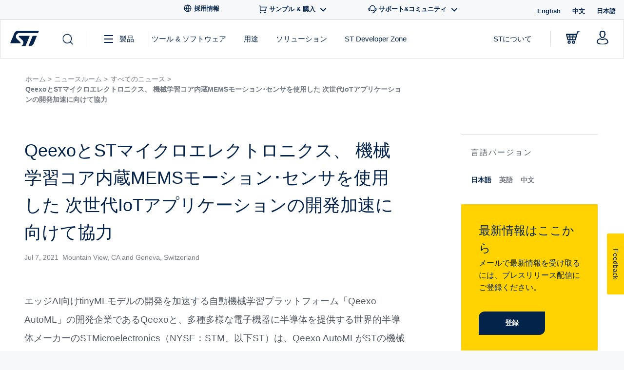

--- FILE ---
content_type: text/html; charset=UTF-8
request_url: https://newsroom.st.com/ja/media-center/press-item.html/t4378.html
body_size: 69798
content:
<!doctype html>
<html lang="ja">
<head>
    <!-- Decibel - www.st.com -->
    <link rel="dns-prefetch" href="//cdn.decibelinsight.net">
    <link rel="dns-prefetch" href="//collection.decibelinsight.net">
    <script type="text/javascript">
        // <![CDATA[
                (function(d,e,c,i,b,el,it) {
                d._da_=d._da_||[];_da_.oldErr=d.onerror;_da_.err=[];
                d.onerror=function(){_da_.err.push(arguments);_da_.oldErr&&_da_.oldErr.apply(d,Array.prototype.slice.call(arguments));};
                d.DecibelInsight=b;d[b]=d[b]||function(){(d[b].q=d[b].q||[]).push(arguments);};
                el=e.createElement(c),it=e.getElementsByTagName(c)[0];el.async=1;el.src=i;it.parentNode.insertBefore(el,it);
            })(window,document,'script','https://cdn.decibelinsight.net/i/13951/335449/di.js','decibelInsight');
        // ]]>
    </script>
    <script>
      theme_directory = "https://newsroom.st.com/wp-content/themes/st-news-v2";
    </script>
    <script src="https://newsroom.st.com/wp-content/themes/st-news-v2/js/thirdparty/jQuery/jquery.min.js"></script>
    <script src="https://newsroom.st.com/wp-content/themes/st-news-v2/js/thirdparty/jQuery/jquery-migrate-1.4.1.min.js"></script>

	<meta charset="UTF-8">
	<meta name="viewport" content="width=device-width, initial-scale=1">
	
  <meta name='robots' content='index, follow, max-image-preview:large, max-snippet:-1, max-video-preview:-1' />
<link rel="alternate" href="https://newsroom.st.com/media-center/press-item.html/t4378.html" hreflang="en" />
<link rel="alternate" href="https://newsroom.st.com/zh/media-center/press-item.html/t4378.html" hreflang="zh" />
<link rel="alternate" href="https://newsroom.st.com/ja/media-center/press-item.html/t4378.html" hreflang="ja" />

	<!-- This site is optimized with the Yoast SEO plugin v20.11 - https://yoast.com/wordpress/plugins/seo/ -->
	<title>QeexoとSTマイクロエレクトロニクス、 機械学習コア内蔵MEMSモーション･センサを使用した 次世代IoTアプリケーションの開発加速に向けて協力 - ST News</title>
	<meta name="description" content="エッジAI向けtinyMLモデルの開発を加速する自動機械学習プラットフォーム「Qeexo..." />
	<link rel="canonical" href="https://newsroom.st.com/ja/media-center/press-item.html/t4378.html" />
	<meta property="og:locale" content="ja_JP" />
	<meta property="og:locale:alternate" content="en_US" />
	<meta property="og:locale:alternate" content="zh_CN" />
	<meta property="og:type" content="article" />
	<meta property="og:title" content="QeexoとSTマイクロエレクトロニクス、 機械学習コア内蔵MEMSモーション･センサを使用した 次世代IoTアプリケーションの開発加速に向けて協力 - ST News" />
	<meta property="og:description" content="エッジAI向けtinyMLモデルの開発を加速する自動機械学習プラットフォーム「Qeexo..." />
	<meta property="og:url" content="https://newsroom.st.com/ja/media-center/press-item.html/t4378.html" />
	<meta property="og:site_name" content="ST News" />
	<meta property="article:publisher" content="https://www.facebook.com/STMicroelectronics.NV" />
	<meta property="article:published_time" content="2021-07-07T06:17:07+00:00" />
	<meta property="article:modified_time" content="2021-07-09T06:20:43+00:00" />
	<meta property="og:image" content="https://newsroom.st.com/wp-content/uploads/2021/07/Qeexo_logo.jpg" />
	<meta name="author" content="Mario Orlandi" />
	<meta name="twitter:card" content="summary_large_image" />
	<meta name="twitter:creator" content="@st_world" />
	<meta name="twitter:site" content="@st_world" />
	<meta name="twitter:label1" content="Written by" />
	<meta name="twitter:data1" content="Mario Orlandi" />
	<script type="application/ld+json" class="yoast-schema-graph">{"@context":"https://schema.org","@graph":[{"@type":"Article","@id":"https://newsroom.st.com/ja/media-center/press-item.html/t4378.html#article","isPartOf":{"@id":"https://newsroom.st.com/ja/media-center/press-item.html/t4378.html"},"author":{"name":"Mario Orlandi","@id":"https://newsroom.st.com/ja/newsroom/#/schema/person/2d67e57c7244fead0f92e267dcef71cb"},"headline":"QeexoとSTマイクロエレクトロニクス、 機械学習コア内蔵MEMSモーション･センサを使用した 次世代IoTアプリケーションの開発加速に向けて協力","datePublished":"2021-07-07T06:17:07+00:00","dateModified":"2021-07-09T06:20:43+00:00","mainEntityOfPage":{"@id":"https://newsroom.st.com/ja/media-center/press-item.html/t4378.html"},"wordCount":79,"publisher":{"@id":"https://newsroom.st.com/ja/newsroom/#organization"},"image":{"@id":"https://newsroom.st.com/ja/media-center/press-item.html/t4378.html#primaryimage"},"thumbnailUrl":"https://newsroom.st.com/wp-content/uploads/2021/07/Qeexo_logo.jpg","articleSection":["Uncategorized"],"inLanguage":"ja"},{"@type":"WebPage","@id":"https://newsroom.st.com/ja/media-center/press-item.html/t4378.html","url":"https://newsroom.st.com/ja/media-center/press-item.html/t4378.html","name":"QeexoとSTマイクロエレクトロニクス、 機械学習コア内蔵MEMSモーション･センサを使用した 次世代IoTアプリケーションの開発加速に向けて協力 - ST News","isPartOf":{"@id":"https://newsroom.st.com/ja/newsroom/#website"},"primaryImageOfPage":{"@id":"https://newsroom.st.com/ja/media-center/press-item.html/t4378.html#primaryimage"},"image":{"@id":"https://newsroom.st.com/ja/media-center/press-item.html/t4378.html#primaryimage"},"thumbnailUrl":"https://newsroom.st.com/wp-content/uploads/2021/07/Qeexo_logo.jpg","datePublished":"2021-07-07T06:17:07+00:00","dateModified":"2021-07-09T06:20:43+00:00","description":"エッジAI向けtinyMLモデルの開発を加速する自動機械学習プラットフォーム「Qeexo...","breadcrumb":{"@id":"https://newsroom.st.com/ja/media-center/press-item.html/t4378.html#breadcrumb"},"inLanguage":"ja","potentialAction":[{"@type":"ReadAction","target":["https://newsroom.st.com/ja/media-center/press-item.html/t4378.html"]}]},{"@type":"ImageObject","inLanguage":"ja","@id":"https://newsroom.st.com/ja/media-center/press-item.html/t4378.html#primaryimage","url":"https://newsroom.st.com/wp-content/uploads/2021/07/Qeexo_logo.jpg","contentUrl":"https://newsroom.st.com/wp-content/uploads/2021/07/Qeexo_logo.jpg","width":150,"height":55},{"@type":"BreadcrumbList","@id":"https://newsroom.st.com/ja/media-center/press-item.html/t4378.html#breadcrumb","itemListElement":[{"@type":"ListItem","position":1,"name":"Home","item":"https://newsroom.st.com/ja/newsroom"},{"@type":"ListItem","position":2,"name":"QeexoとSTマイクロエレクトロニクス、 機械学習コア内蔵MEMSモーション･センサを使用した 次世代IoTアプリケーションの開発加速に向けて協力"}]},{"@type":"WebSite","@id":"https://newsroom.st.com/ja/newsroom/#website","url":"https://newsroom.st.com/ja/newsroom/","name":"ST News","description":"STMicroelectronics","publisher":{"@id":"https://newsroom.st.com/ja/newsroom/#organization"},"potentialAction":[{"@type":"SearchAction","target":{"@type":"EntryPoint","urlTemplate":"https://newsroom.st.com/ja/newsroom/?s={search_term_string}"},"query-input":"required name=search_term_string"}],"inLanguage":"ja"},{"@type":"Organization","@id":"https://newsroom.st.com/ja/newsroom/#organization","name":"STMicroelectronics","url":"https://newsroom.st.com/ja/newsroom/","logo":{"@type":"ImageObject","inLanguage":"ja","@id":"https://newsroom.st.com/ja/newsroom/#/schema/logo/image/","url":"https://newsroom.st.com/wp-content/uploads/2019/11/stmicroelectronics-logo.jpg","contentUrl":"https://newsroom.st.com/wp-content/uploads/2019/11/stmicroelectronics-logo.jpg","width":1132,"height":831,"caption":"STMicroelectronics"},"image":{"@id":"https://newsroom.st.com/ja/newsroom/#/schema/logo/image/"},"sameAs":["https://www.facebook.com/STMicroelectronics.NV","https://twitter.com/st_world","https://www.instagram.com/stmicroelectronics.nv/","https://www.linkedin.com/company/stmicroelectronics","https://www.youtube.com/user/STonlineMedia"]},{"@type":"Person","@id":"https://newsroom.st.com/ja/newsroom/#/schema/person/2d67e57c7244fead0f92e267dcef71cb","name":"Mario Orlandi","image":{"@type":"ImageObject","inLanguage":"ja","@id":"https://newsroom.st.com/ja/newsroom/#/schema/person/image/","url":"https://secure.gravatar.com/avatar/4783079a955e36d87404af8a11ff4255?s=96&d=mm&r=g","contentUrl":"https://secure.gravatar.com/avatar/4783079a955e36d87404af8a11ff4255?s=96&d=mm&r=g","caption":"Mario Orlandi"}}]}</script>
	<!-- / Yoast SEO plugin. -->


<link rel='dns-prefetch' href='//www.st.com' />
<link rel='dns-prefetch' href='//assets.st.com' />
<link rel="alternate" type="application/rss+xml" title="ST News &raquo; フィード" href="https://newsroom.st.com/ja/feed" />
<link rel="alternate" type="application/rss+xml" title="ST News &raquo; コメントフィード" href="https://newsroom.st.com/ja/comments/feed" />
<link rel="alternate" type="application/rss+xml" title="ST News &raquo; QeexoとSTマイクロエレクトロニクス、 機械学習コア内蔵MEMSモーション･センサを使用した 次世代IoTアプリケーションの開発加速に向けて協力 のコメントのフィード" href="https://newsroom.st.com/ja/media-center/press-item.html/t4378.html/feed" />
<script type="text/javascript">
window._wpemojiSettings = {"baseUrl":"https:\/\/s.w.org\/images\/core\/emoji\/14.0.0\/72x72\/","ext":".png","svgUrl":"https:\/\/s.w.org\/images\/core\/emoji\/14.0.0\/svg\/","svgExt":".svg","source":{"concatemoji":"https:\/\/newsroom.st.com\/wp-includes\/js\/wp-emoji-release.min.js"}};
/*! This file is auto-generated */
!function(e,a,t){var n,r,o,i=a.createElement("canvas"),p=i.getContext&&i.getContext("2d");function s(e,t){var a=String.fromCharCode,e=(p.clearRect(0,0,i.width,i.height),p.fillText(a.apply(this,e),0,0),i.toDataURL());return p.clearRect(0,0,i.width,i.height),p.fillText(a.apply(this,t),0,0),e===i.toDataURL()}function c(e){var t=a.createElement("script");t.src=e,t.defer=t.type="text/javascript",a.getElementsByTagName("head")[0].appendChild(t)}for(o=Array("flag","emoji"),t.supports={everything:!0,everythingExceptFlag:!0},r=0;r<o.length;r++)t.supports[o[r]]=function(e){if(p&&p.fillText)switch(p.textBaseline="top",p.font="600 32px Arial",e){case"flag":return s([127987,65039,8205,9895,65039],[127987,65039,8203,9895,65039])?!1:!s([55356,56826,55356,56819],[55356,56826,8203,55356,56819])&&!s([55356,57332,56128,56423,56128,56418,56128,56421,56128,56430,56128,56423,56128,56447],[55356,57332,8203,56128,56423,8203,56128,56418,8203,56128,56421,8203,56128,56430,8203,56128,56423,8203,56128,56447]);case"emoji":return!s([129777,127995,8205,129778,127999],[129777,127995,8203,129778,127999])}return!1}(o[r]),t.supports.everything=t.supports.everything&&t.supports[o[r]],"flag"!==o[r]&&(t.supports.everythingExceptFlag=t.supports.everythingExceptFlag&&t.supports[o[r]]);t.supports.everythingExceptFlag=t.supports.everythingExceptFlag&&!t.supports.flag,t.DOMReady=!1,t.readyCallback=function(){t.DOMReady=!0},t.supports.everything||(n=function(){t.readyCallback()},a.addEventListener?(a.addEventListener("DOMContentLoaded",n,!1),e.addEventListener("load",n,!1)):(e.attachEvent("onload",n),a.attachEvent("onreadystatechange",function(){"complete"===a.readyState&&t.readyCallback()})),(e=t.source||{}).concatemoji?c(e.concatemoji):e.wpemoji&&e.twemoji&&(c(e.twemoji),c(e.wpemoji)))}(window,document,window._wpemojiSettings);
</script>
<style type="text/css">
img.wp-smiley,
img.emoji {
	display: inline !important;
	border: none !important;
	box-shadow: none !important;
	height: 1em !important;
	width: 1em !important;
	margin: 0 0.07em !important;
	vertical-align: -0.1em !important;
	background: none !important;
	padding: 0 !important;
}
</style>
	<link rel='stylesheet' id='wp-block-library-css' href='https://newsroom.st.com/wp-includes/css/dist/block-library/style.min.css' type='text/css' media='all' />
<link rel='stylesheet' id='classic-theme-styles-css' href='https://newsroom.st.com/wp-includes/css/classic-themes.min.css?ver=1' type='text/css' media='all' />
<style id='global-styles-inline-css' type='text/css'>
body{--wp--preset--color--black: #000000;--wp--preset--color--cyan-bluish-gray: #abb8c3;--wp--preset--color--white: #ffffff;--wp--preset--color--pale-pink: #f78da7;--wp--preset--color--vivid-red: #cf2e2e;--wp--preset--color--luminous-vivid-orange: #ff6900;--wp--preset--color--luminous-vivid-amber: #fcb900;--wp--preset--color--light-green-cyan: #7bdcb5;--wp--preset--color--vivid-green-cyan: #00d084;--wp--preset--color--pale-cyan-blue: #8ed1fc;--wp--preset--color--vivid-cyan-blue: #0693e3;--wp--preset--color--vivid-purple: #9b51e0;--wp--preset--gradient--vivid-cyan-blue-to-vivid-purple: linear-gradient(135deg,rgba(6,147,227,1) 0%,rgb(155,81,224) 100%);--wp--preset--gradient--light-green-cyan-to-vivid-green-cyan: linear-gradient(135deg,rgb(122,220,180) 0%,rgb(0,208,130) 100%);--wp--preset--gradient--luminous-vivid-amber-to-luminous-vivid-orange: linear-gradient(135deg,rgba(252,185,0,1) 0%,rgba(255,105,0,1) 100%);--wp--preset--gradient--luminous-vivid-orange-to-vivid-red: linear-gradient(135deg,rgba(255,105,0,1) 0%,rgb(207,46,46) 100%);--wp--preset--gradient--very-light-gray-to-cyan-bluish-gray: linear-gradient(135deg,rgb(238,238,238) 0%,rgb(169,184,195) 100%);--wp--preset--gradient--cool-to-warm-spectrum: linear-gradient(135deg,rgb(74,234,220) 0%,rgb(151,120,209) 20%,rgb(207,42,186) 40%,rgb(238,44,130) 60%,rgb(251,105,98) 80%,rgb(254,248,76) 100%);--wp--preset--gradient--blush-light-purple: linear-gradient(135deg,rgb(255,206,236) 0%,rgb(152,150,240) 100%);--wp--preset--gradient--blush-bordeaux: linear-gradient(135deg,rgb(254,205,165) 0%,rgb(254,45,45) 50%,rgb(107,0,62) 100%);--wp--preset--gradient--luminous-dusk: linear-gradient(135deg,rgb(255,203,112) 0%,rgb(199,81,192) 50%,rgb(65,88,208) 100%);--wp--preset--gradient--pale-ocean: linear-gradient(135deg,rgb(255,245,203) 0%,rgb(182,227,212) 50%,rgb(51,167,181) 100%);--wp--preset--gradient--electric-grass: linear-gradient(135deg,rgb(202,248,128) 0%,rgb(113,206,126) 100%);--wp--preset--gradient--midnight: linear-gradient(135deg,rgb(2,3,129) 0%,rgb(40,116,252) 100%);--wp--preset--duotone--dark-grayscale: url('#wp-duotone-dark-grayscale');--wp--preset--duotone--grayscale: url('#wp-duotone-grayscale');--wp--preset--duotone--purple-yellow: url('#wp-duotone-purple-yellow');--wp--preset--duotone--blue-red: url('#wp-duotone-blue-red');--wp--preset--duotone--midnight: url('#wp-duotone-midnight');--wp--preset--duotone--magenta-yellow: url('#wp-duotone-magenta-yellow');--wp--preset--duotone--purple-green: url('#wp-duotone-purple-green');--wp--preset--duotone--blue-orange: url('#wp-duotone-blue-orange');--wp--preset--font-size--small: 13px;--wp--preset--font-size--medium: 20px;--wp--preset--font-size--large: 36px;--wp--preset--font-size--x-large: 42px;--wp--preset--spacing--20: 0.44rem;--wp--preset--spacing--30: 0.67rem;--wp--preset--spacing--40: 1rem;--wp--preset--spacing--50: 1.5rem;--wp--preset--spacing--60: 2.25rem;--wp--preset--spacing--70: 3.38rem;--wp--preset--spacing--80: 5.06rem;}:where(.is-layout-flex){gap: 0.5em;}body .is-layout-flow > .alignleft{float: left;margin-inline-start: 0;margin-inline-end: 2em;}body .is-layout-flow > .alignright{float: right;margin-inline-start: 2em;margin-inline-end: 0;}body .is-layout-flow > .aligncenter{margin-left: auto !important;margin-right: auto !important;}body .is-layout-constrained > .alignleft{float: left;margin-inline-start: 0;margin-inline-end: 2em;}body .is-layout-constrained > .alignright{float: right;margin-inline-start: 2em;margin-inline-end: 0;}body .is-layout-constrained > .aligncenter{margin-left: auto !important;margin-right: auto !important;}body .is-layout-constrained > :where(:not(.alignleft):not(.alignright):not(.alignfull)){max-width: var(--wp--style--global--content-size);margin-left: auto !important;margin-right: auto !important;}body .is-layout-constrained > .alignwide{max-width: var(--wp--style--global--wide-size);}body .is-layout-flex{display: flex;}body .is-layout-flex{flex-wrap: wrap;align-items: center;}body .is-layout-flex > *{margin: 0;}:where(.wp-block-columns.is-layout-flex){gap: 2em;}.has-black-color{color: var(--wp--preset--color--black) !important;}.has-cyan-bluish-gray-color{color: var(--wp--preset--color--cyan-bluish-gray) !important;}.has-white-color{color: var(--wp--preset--color--white) !important;}.has-pale-pink-color{color: var(--wp--preset--color--pale-pink) !important;}.has-vivid-red-color{color: var(--wp--preset--color--vivid-red) !important;}.has-luminous-vivid-orange-color{color: var(--wp--preset--color--luminous-vivid-orange) !important;}.has-luminous-vivid-amber-color{color: var(--wp--preset--color--luminous-vivid-amber) !important;}.has-light-green-cyan-color{color: var(--wp--preset--color--light-green-cyan) !important;}.has-vivid-green-cyan-color{color: var(--wp--preset--color--vivid-green-cyan) !important;}.has-pale-cyan-blue-color{color: var(--wp--preset--color--pale-cyan-blue) !important;}.has-vivid-cyan-blue-color{color: var(--wp--preset--color--vivid-cyan-blue) !important;}.has-vivid-purple-color{color: var(--wp--preset--color--vivid-purple) !important;}.has-black-background-color{background-color: var(--wp--preset--color--black) !important;}.has-cyan-bluish-gray-background-color{background-color: var(--wp--preset--color--cyan-bluish-gray) !important;}.has-white-background-color{background-color: var(--wp--preset--color--white) !important;}.has-pale-pink-background-color{background-color: var(--wp--preset--color--pale-pink) !important;}.has-vivid-red-background-color{background-color: var(--wp--preset--color--vivid-red) !important;}.has-luminous-vivid-orange-background-color{background-color: var(--wp--preset--color--luminous-vivid-orange) !important;}.has-luminous-vivid-amber-background-color{background-color: var(--wp--preset--color--luminous-vivid-amber) !important;}.has-light-green-cyan-background-color{background-color: var(--wp--preset--color--light-green-cyan) !important;}.has-vivid-green-cyan-background-color{background-color: var(--wp--preset--color--vivid-green-cyan) !important;}.has-pale-cyan-blue-background-color{background-color: var(--wp--preset--color--pale-cyan-blue) !important;}.has-vivid-cyan-blue-background-color{background-color: var(--wp--preset--color--vivid-cyan-blue) !important;}.has-vivid-purple-background-color{background-color: var(--wp--preset--color--vivid-purple) !important;}.has-black-border-color{border-color: var(--wp--preset--color--black) !important;}.has-cyan-bluish-gray-border-color{border-color: var(--wp--preset--color--cyan-bluish-gray) !important;}.has-white-border-color{border-color: var(--wp--preset--color--white) !important;}.has-pale-pink-border-color{border-color: var(--wp--preset--color--pale-pink) !important;}.has-vivid-red-border-color{border-color: var(--wp--preset--color--vivid-red) !important;}.has-luminous-vivid-orange-border-color{border-color: var(--wp--preset--color--luminous-vivid-orange) !important;}.has-luminous-vivid-amber-border-color{border-color: var(--wp--preset--color--luminous-vivid-amber) !important;}.has-light-green-cyan-border-color{border-color: var(--wp--preset--color--light-green-cyan) !important;}.has-vivid-green-cyan-border-color{border-color: var(--wp--preset--color--vivid-green-cyan) !important;}.has-pale-cyan-blue-border-color{border-color: var(--wp--preset--color--pale-cyan-blue) !important;}.has-vivid-cyan-blue-border-color{border-color: var(--wp--preset--color--vivid-cyan-blue) !important;}.has-vivid-purple-border-color{border-color: var(--wp--preset--color--vivid-purple) !important;}.has-vivid-cyan-blue-to-vivid-purple-gradient-background{background: var(--wp--preset--gradient--vivid-cyan-blue-to-vivid-purple) !important;}.has-light-green-cyan-to-vivid-green-cyan-gradient-background{background: var(--wp--preset--gradient--light-green-cyan-to-vivid-green-cyan) !important;}.has-luminous-vivid-amber-to-luminous-vivid-orange-gradient-background{background: var(--wp--preset--gradient--luminous-vivid-amber-to-luminous-vivid-orange) !important;}.has-luminous-vivid-orange-to-vivid-red-gradient-background{background: var(--wp--preset--gradient--luminous-vivid-orange-to-vivid-red) !important;}.has-very-light-gray-to-cyan-bluish-gray-gradient-background{background: var(--wp--preset--gradient--very-light-gray-to-cyan-bluish-gray) !important;}.has-cool-to-warm-spectrum-gradient-background{background: var(--wp--preset--gradient--cool-to-warm-spectrum) !important;}.has-blush-light-purple-gradient-background{background: var(--wp--preset--gradient--blush-light-purple) !important;}.has-blush-bordeaux-gradient-background{background: var(--wp--preset--gradient--blush-bordeaux) !important;}.has-luminous-dusk-gradient-background{background: var(--wp--preset--gradient--luminous-dusk) !important;}.has-pale-ocean-gradient-background{background: var(--wp--preset--gradient--pale-ocean) !important;}.has-electric-grass-gradient-background{background: var(--wp--preset--gradient--electric-grass) !important;}.has-midnight-gradient-background{background: var(--wp--preset--gradient--midnight) !important;}.has-small-font-size{font-size: var(--wp--preset--font-size--small) !important;}.has-medium-font-size{font-size: var(--wp--preset--font-size--medium) !important;}.has-large-font-size{font-size: var(--wp--preset--font-size--large) !important;}.has-x-large-font-size{font-size: var(--wp--preset--font-size--x-large) !important;}
.wp-block-navigation a:where(:not(.wp-element-button)){color: inherit;}
:where(.wp-block-columns.is-layout-flex){gap: 2em;}
.wp-block-pullquote{font-size: 1.5em;line-height: 1.6;}
</style>
<link rel='stylesheet' id='related-frontend-css-css' href='https://newsroom.st.com/wp-content/plugins/related/css/frontend-style.css?ver=3.4.0' type='text/css' media='all' />
<link rel='stylesheet' id='jquery-ui-css' href='https://newsroom.st.com/wp-content/themes/st-news-v2/js/thirdparty/jquery-ui/jquery-ui.min.css' type='text/css' media='all' />
<link rel='stylesheet' id='st-news-style-css' href='https://newsroom.st.com/wp-content/themes/st-news-v2/style.css?ver=1768906608' type='text/css' media='all' />
<script type='text/javascript' src='https://newsroom.st.com/wp-includes/js/jquery/jquery.min.js?ver=3.6.1' id='jquery-core-js'></script>
<script type='text/javascript' src='https://newsroom.st.com/wp-includes/js/jquery/jquery-migrate.min.js?ver=3.3.2' id='jquery-migrate-js'></script>
<script type='text/javascript' src='https://newsroom.st.com/wp-content/themes/st-news-v2/js/thirdparty/menuaim.js?ver=1768906608' id='menuaim-js'></script>
<script type='text/javascript' src='https://newsroom.st.com/wp-content/themes/st-news-v2/js/thirdparty/jquery.selectric.js?ver=1768906608' id='selectric-js'></script>
<script type='text/javascript' src='https://newsroom.st.com/wp-content/themes/st-news-v2/js/thirdparty/videojs.min.js?ver=1768906608' id='videojs-js'></script>
<script type='text/javascript' src='https://newsroom.st.com/wp-content/themes/st-news-v2/js/thirdparty/svgxuse/1.2.6/svgxuse.min.js?ver=1' id='svgxuse-js'></script>
<script type='text/javascript' src='https://www.st.com/astatic/onetrust/newsroom/OneTrust.js?ver=1768906608' id='one-trust-js'></script>
<script type='text/javascript' src='https://newsroom.st.com/wp-content/themes/st-news-v2/js/search.js?ver=1768906608' id='products-search-bundle-js'></script>
<script type='text/javascript' src='https://newsroom.st.com/wp-content/themes/st-news-v2/js/page-filters.js?ver=1768906608' id='page-filters-js'></script>
<script type='text/javascript' src='https://newsroom.st.com/wp-content/themes/st-news-v2/js/pagination.js?ver=1768906608' id='pagination-animation-script-js'></script>
<script type='text/javascript' src='https://assets.st.com/s7viewers/html5/js/VideoViewer.js?ver=1768906608' id='s7viewers-js'></script>
<link rel="EditURI" type="application/rsd+xml" title="RSD" href="https://newsroom.st.com/xmlrpc.php?rsd" />
<link rel="wlwmanifest" type="application/wlwmanifest+xml" href="https://newsroom.st.com/wp-includes/wlwmanifest.xml" />
<link rel='shortlink' href='https://newsroom.st.com/?p=4048' />
<link rel="alternate" type="application/json+oembed" href="https://newsroom.st.com/wp-json/oembed/1.0/embed?url=https%3A%2F%2Fnewsroom.st.com%2Fja%2Fmedia-center%2Fpress-item.html%2Ft4378.html" />
<link rel="alternate" type="text/xml+oembed" href="https://newsroom.st.com/wp-json/oembed/1.0/embed?url=https%3A%2F%2Fnewsroom.st.com%2Fja%2Fmedia-center%2Fpress-item.html%2Ft4378.html&#038;format=xml" />
<link rel="pingback" href="https://newsroom.st.com/xmlrpc.php"><link rel="icon" href="https://newsroom.st.com/wp-content/uploads/2020/12/cropped-ST.com_Favicon_y_260-32x32.png" sizes="32x32" />
<link rel="icon" href="https://newsroom.st.com/wp-content/uploads/2020/12/cropped-ST.com_Favicon_y_260-192x192.png" sizes="192x192" />
<link rel="apple-touch-icon" href="https://newsroom.st.com/wp-content/uploads/2020/12/cropped-ST.com_Favicon_y_260-180x180.png" />
<meta name="msapplication-TileImage" content="https://newsroom.st.com/wp-content/uploads/2020/12/cropped-ST.com_Favicon_y_260-270x270.png" />
</head>

<body class="post-template-default single single-post postid-4048 single-format-standard no-sidebar">

<script>

	var referrer = document.referrer;
	var locale = 'ja';
	var is404 = '';
	var versionDate = '7月 7, 2021';
    var breadcrumbs = 'About us:Newsroom';/*'<br />
<b>Notice</b>:  Undefined variable: breadcrumbs in <b>/opt/newsroom.st.com/wp-content/themes/st-news-v2/template-parts/datalayer.php</b> on line <b>52</b><br />
';*/
    var template = '';
    var isPost = false;//'1';
    var bradcrumbRoot = "About us:Newsroom";
    var pageName = 'QeexoとSTマイクロエレクトロニクス、 機械学習コア内蔵MEMSモーション･センサを使用した 次世代IoTアプリケーションの開発加速に向けて協力';
    var searchTerms = '';
    var hasTags = true;
    var tags = '';


    var dictionary = {
        'page-mediacenter.php' : bradcrumbRoot,
        'page-allnews-discover.php': bradcrumbRoot + ':All News:Discover',
        'page-allnews-browse.php': bradcrumbRoot + ':All News:Browse',
        'page-category.php': bradcrumbRoot + ':All News:' + pageName,
        
        'page-contacts.php': 'about:media-center:media_relations_contact',
        'page-subscription.php': 'about:media-center:subscribe',
        'page-single.php': 'about:media-center:press-item'
    }

	var serverDomain = location.hostname;
	var pathName = location.pathname;
	var locationUrl = location.href;

	var breadcrumbs = getBreadcrumbs(pathName);
    var realBreadcrumbs = getBreadcrumbs(pathName);
    
    if (template) {
        breadcrumbs = dictionary[template];
    } else if (isPost) {
        breadcrumbs = dictionary['page-single.php'] + ':' + breadcrumbs.split(':').pop();
    } else if (is404) {
        breadcrumbs = 'error:404';
    }

    function getBreadcrumbs(url) {
        return url.replace(/.html/g, '').split('/').filter(function(el) {return el.length != 0}).join(':');
    }

    function _pageShortName(breadcrumb){
		var array = breadcrumb.split(':');

        if (array.length > 2){
            return array[0] + ":[...]:" + array[array.length-1];
        }
        else
            return breadcrumb;
    }

    function _pageID() {
		return serverDomain + ':' + realBreadcrumbs;
    }

    digitalData = {
        event : [],
        page : {
            pageInfo : {},
            category : {},
            attributes : {},
            components : {}
        },
        product : [ { productInfo : { tree : {} } }],
        application : [ { applicationInfo : {} }],
        user: [{ profile : [{ profileInfo: {}, attributes : {} }]}]
    };

    if(searchTerms!=""){
        digitalData.event[4] = {eventName: searchTerms};
    }
    if(hasTags){
        digitalData.page.pageInfo.pageTags = tags;// evar92
    }
    digitalData.page.pageInfo.breadCrumbs = breadcrumbs;
    digitalData.page.pageInfo.pageShortName = _pageShortName(digitalData.page.pageInfo.breadCrumbs);
    digitalData.page.pageInfo.pageName = digitalData.page.pageInfo.breadCrumbs;
    digitalData.page.pageInfo.destinationURL = locationUrl;
    digitalData.page.pageInfo.isIframe = false;
    digitalData.page.pageInfo.contentIframe = false;
    digitalData.page.pageInfo.hierarchie1 = digitalData.page.pageInfo.breadCrumbs;
    digitalData.page.pageInfo.hierarchie2 = "";
    digitalData.page.pageInfo.sysEnv = "desktop";
    digitalData.page.pageInfo.pageID = _pageID();
    digitalData.page.pageInfo.server = 'www.st.com';
    digitalData.page.pageInfo.urlShortcut = "";

    digitalData.page.category.primaryCategory = 'Newsroom';
    digitalData.page.category.type = 'About';
    digitalData.page.category.version = versionDate;

	digitalData.page.attributes.version = '1.1.0';
	window.digitalData.page.attributes.language = locale;

    digitalData.user[0].profile[0].attributes.loggedIn = false;

    digitalData.pageInstanceID = 'prod' + ':' + breadcrumbs;
    digitalData.language = locale;
    digitalData.component = "news.ST:wordpress";
    digitalData.environnement = "prod";
	digitalData.site = "news.ST";
	
	window.digitalData = digitalData;
	window.digitalData.page.pageInfo.referringURL = referrer;
	window.digitalData.page.pageInfo.originalURL = document.location.href;

	if(is404) {
		window.digitalData.page.category.error = "404 Error Page:";
	}

	if (window.digitalData.page.category.error) {
		window.digitalData.page.category.error += document.location.href;
		var s_errorType = window.digitalData.page.pageInfo.statusCode;
		var s_originURL = document.location.href;
	}

	if (window.digitalData.page.pageInfo.pageName == "error:404") {
		window.digitalData.page.pageInfo.destinationURL = document.location.href;
		window.digitalData.page.category.error = "404 Error Page:" + document.location.href;
		var s_errorType = "404";
		var s_originURL = document.location.href;
	}
</script>
<!-- Begin Page -->
<div id="page" class="stn-page">

	<!-- Begin Header -->
  <header class="stn-header">
    <div class="stn-header-mobile">
  <div class="stn-header-mobile__inner">
    <div class="stn-header-mobile__top">
      <div class="stn-header-mobile__left">
        <div class="stn-header-mobile__left-item">
          <div class="stn-header-mobile__left-toggle closed">
            <svg class="stn-svg--menu-open"><use href="https://newsroom.st.com/wp-content/themes/st-news-v2/assets/sprites/st-icons.svg#icon-menu"></use></svg>
            <svg class="stn-svg--menu-close"><use href="https://newsroom.st.com/wp-content/themes/st-news-v2/assets/sprites/st-icons.svg#icon-close-btn"></use></svg>
          </div>
        </div>
      </div>
      <div class="stn-header-mobile__center">
        <a href="https://www.st.com" class="stn-header-mobile__center-logo">
          <svg class="stn-svg--logo"><use href="https://newsroom.st.com/wp-content/themes/st-news-v2/assets/sprites/st-icons.svg#icon-logo-st-new"></use></svg>
        </a>
      </div>
      <div class="stn-header-mobile__right">
        <div class="stn-header-mobile__right-cart">
          <a href="https://estore.st.com/en/checkout/cart/" target="_blank">
            <svg class="stn-svg--icon"><use href="https://newsroom.st.com/wp-content/themes/st-news-v2/assets/sprites/st-icons.svg#icon-shopping-cart"></use></svg>
          </a>
        </div>
        <div class="stn-header-mobile__right-user">
          <a class="stn-header-mobile__right-link" href="https://www.st.com/cas/login?lang=en&service=https%3A%2F%2Fpreprod-www2.st.com%2Fcontent%2Fst_com%2Fen.html">
            <svg class="stn-svg--icon"><use href="https://newsroom.st.com/wp-content/themes/st-news-v2/assets/sprites/st-icons.svg#icon-user"></use></svg>
          </a>
        </div>
      </div>
    </div>
    <div class="stn-header-mobile__bottom">
      
<div class="stn-search-mobile__searchfield js-stn-search--mobile">
  <div class="stn-search-mobile__search-label">
    <form class="stn-search-mobile__form">
      <input type="hidden" name="widgetSearchAction" value="1">
      <input type="hidden" name="_charset_" value="UTF-8">
      <input type="hidden" name="filter-search" id="categorySearchWidgetMobile" value="products">
        <div class="stn-search-mobile__input">
          <input type="text" placeholder="検索..." autocomplete="off"
            class="stn-search-mobile__input-field stn-search--mob"
            name="widgetSearchBar">
          <a href="#" class="stn-search-mobile__button">
            <svg class="icon-search">
              <use href="https://newsroom.st.com/wp-content/themes/st-news-v2/assets/sprites/st-icons.svg#icon-search"></use>
            </svg>
          </a>
          <div class="stn-search-mobile__wrapper">
        <a href="#" class="stn-search-mobile__products">
          <span>製品</span>
          <svg class="icon-arrow-down">
            <use href="https://newsroom.st.com/wp-content/themes/st-news-v2/assets/sprites/st-icons.svg#icon-arrow-down"></use>
          </svg>
        </a>
      </div>
        </div>
    </form>
  </div>
</div>

<div class="stn-search-mobile__products-list hidden">
  <ul class="stn-search-mobile__list">
    <li class="stn-search-mobile__item" name="filter-search">製品</li>
    <li class="stn-search-mobile__item" name="filter-search">ツール & ソフトウェア</li>
    <li class="stn-search-mobile__item" name="filter-search">リソース</li>
    <li class="stn-search-mobile__item" name="filter-search">ビデオ</li>
    <li class="stn-search-mobile__item" name="filter-search">ソリューション</li>
    <li class="stn-search-mobile__item" name="filter-search">用途</li>
    <li class="stn-search-mobile__item" name="filter-search">クロスリファレンス</li>
    <li class="stn-search-mobile__item" name="filter-search">全サイト</li>
  </ul>
</div>
<div class="stn-search-mobile__searchlist">
  <p class="stn-search-mobile__history">search-history</p>
  <p class="stn-search-mobile__bookmark">ブックマーク</p>
  <p class="stn-search-mobile__login"> Please <a href="https://my.st.com/cas/loginlang=en&service=https%3A%2F%2Fmy.stcom%2Fcontent%2Fmy_st_com%2Fen%2Fabout%2Fst_company_information%2Fwho-we-arehtml"> log in </a> to show your saved searches. 
</p>
</div>
    </div>
  </div>
</div>

<aside class="stn-aside-nav">
  <div class="stn-nav-mobile">
    <ul class="stn-nav-mobile__navigation stn-nav-mobile--scrollbar">
      <li class="stn-nav-mobile__list has-submenu">
        <a class="stn-nav-mobile__parent" href="#">All our products</a>
        <ul class="stn-nav-mobile__submenu">
          <li class="stn-nav-mobile__submenu-back">
            <a href="#">Back</a>
          </li>
          		<li class="stn-nav-mobile__submenu-item">
			<a href="#" class="stn-nav-mobile-link stn-arrow--not-clicked">MEMS & センサ</a>
			<ul class="stn-nav-mobile__submenu-list stn--border-bottom">
				<li class="stn-nav-mobile__submenu-title ">
					<label><a href="https://www.st.com/ja/mems-and-sensors.html" class="stn-arrow--no-submenu stn--border-top stn--border-bottom">Browse all MEMS & センサ</a></label>
				</li>
										<li class="stn-nav-mobile__submenu-list-item">
							<a href="https://www.st.com/ja/mems-and-sensors/inemo-inertial-modules.html" class="stn-arrow--no-submenu">iNEMO慣性モジュール</a>
						</li>
																	<li class="stn-nav-mobile__submenu-list-item">
							<a href="https://www.st.com/ja/mems-and-sensors/mems-microphones.html" class="stn-arrow--no-submenu">MEMSマイクロフォン</a>
						</li>
																	<li class="stn-nav-mobile__submenu-list-item">
							<a href="https://www.st.com/ja/mems-and-sensors/gyroscopes.html" class="stn-arrow--no-submenu">ジャイロセンサ（角速度センサ）</a>
						</li>
																	<li class="stn-nav-mobile__submenu-list-item">
							<a href="https://www.st.com/ja/mems-and-sensors/biosensors.html" class="stn-arrow--no-submenu">バイオセンサ</a>
						</li>
																	<li class="stn-nav-mobile__submenu-list-item">
							<a href="https://www.st.com/ja/mems-and-sensors/temperature-sensors.html" class="stn-arrow--no-submenu">温度センサ</a>
						</li>
																	<li class="stn-nav-mobile__submenu-list-item">
							<a href="https://www.st.com/ja/mems-and-sensors/accelerometers.html" class="stn-arrow--no-submenu">加速度センサ</a>
						</li>
																	<li class="stn-nav-mobile__submenu-list-item">
							<a href="https://www.st.com/ja/mems-and-sensors/automotive-sensors.html" class="stn-arrow--no-submenu">車載用センサ</a>
						</li>
																	<li class="stn-nav-mobile__submenu-list-item">
							<a href="https://www.st.com/ja/mems-and-sensors/infrared-ir-sensors.html" class="stn-arrow--no-submenu">赤外線（IR）センサ</a>
						</li>
																	<li class="stn-nav-mobile__submenu-list-item">
							<a href="https://www.st.com/ja/mems-and-sensors/proximity-sensors.html" class="stn-arrow--no-submenu">測距センサ</a>
						</li>
																	<li class="stn-nav-mobile__submenu-list-item">
							<a href="https://www.st.com/ja/mems-and-sensors/pressure-sensors.html" class="stn-arrow--no-submenu">大気圧センサ</a>
						</li>
																	<li class="stn-nav-mobile__submenu-list-item">
							<a href="https://www.st.com/ja/mems-and-sensors/e-compasses.html" class="stn-arrow--no-submenu">電子コンパス</a>
						</li>
														</ul>
		</li>
				<li class="stn-nav-mobile__submenu-item">
			<a href="#" class="stn-nav-mobile-link stn-arrow--not-clicked">NFC</a>
			<ul class="stn-nav-mobile__submenu-list stn--border-bottom">
				<li class="stn-nav-mobile__submenu-title ">
					<label><a href="https://www.st.com/ja/nfc.html" class="stn-arrow--no-submenu stn--border-top stn--border-bottom">Browse all NFC</a></label>
				</li>
										<li class="stn-nav-mobile__submenu-list-item has-child">
							<a href="#" class="stn-arrow--not-clicked">ST25 NFC / RFID タグ & リーダライタIC</a>
							<!-- Submenu Level 2 -->
							<ul class="stn-nav-mobile__submenu-list">
								<li class="stn-nav-mobile__submenu-title">
									<label><a href="https://www.st.com/ja/nfc/st25-nfc-rfid-tags-and-readers.html" class="stn-arrow--no-submenu stn--border-top stn--border-bottom">Browse all ST25 NFC / RFID タグ & リーダライタIC</a></label>
								</li>
																		<li class="stn-nav-mobile__submenu-list-item has-child">
										<a href="#" class="stn-arrow--not-clicked">ST25 NFC / RFIDタグIC</a>
										<!-- Item Level 1 -->
										<ul class="stn-nav-mobile__submenu-list">
											<li class="stn-nav-mobile__submenu-title">
												<label><a href="https://www.st.com/ja/nfc/st25-nfc-rfid-tags.html" class="stn-arrow--no-submenu stn--border-top stn--border-bottom">Browse all ST25 NFC / RFIDタグIC</a></label>
											</li>
																							<li class="stn-nav-mobile__submenu-list-item">
													<a href="https://www.st.com/ja/nfc/st25ta-series-nfc-tags.html" class="stn-arrow--no-submenu stn--border-bottom">ST25TAシリーズNFCタグIC</a>
													<!-- An item can have another level -->
												</li>
											  												<li class="stn-nav-mobile__submenu-list-item">
													<a href="https://www.st.com/ja/nfc/st25tb-series-nfc-tags.html" class="stn-arrow--no-submenu stn--border-bottom">ST25TBシリーズNFCタグIC</a>
													<!-- An item can have another level -->
												</li>
											  												<li class="stn-nav-mobile__submenu-list-item">
													<a href="https://www.st.com/ja/nfc/st25tn-series-nfc-tags.html" class="stn-arrow--no-submenu stn--border-bottom">ST25TNシリーズNFCタグIC</a>
													<!-- An item can have another level -->
												</li>
											  												<li class="stn-nav-mobile__submenu-list-item">
													<a href="https://www.st.com/ja/nfc/st25tv-series-nfc-tags.html" class="stn-arrow--no-submenu stn--border-bottom">ST25TVシリーズNFCタグIC</a>
													<!-- An item can have another level -->
												</li>
											  										</ul>
									</li>
																				<li class="stn-nav-mobile__submenu-list-item has-child">
										<a href="#" class="stn-arrow--not-clicked">ST25 NFCダイナミック･タグIC</a>
										<!-- Item Level 1 -->
										<ul class="stn-nav-mobile__submenu-list">
											<li class="stn-nav-mobile__submenu-title">
												<label><a href="https://www.st.com/ja/nfc/st25-dynamic-nfc-tags.html" class="stn-arrow--no-submenu stn--border-top stn--border-bottom">Browse all ST25 NFCダイナミック･タグIC</a></label>
											</li>
																							<li class="stn-nav-mobile__submenu-list-item">
													<a href="https://www.st.com/ja/nfc/st25d-application-specific.html" class="stn-arrow--no-submenu stn--border-bottom">ST25Dアプリケーション特化シリーズ</a>
													<!-- An item can have another level -->
												</li>
											  												<li class="stn-nav-mobile__submenu-list-item">
													<a href="https://www.st.com/ja/nfc/st25d-secure.html" class="stn-arrow--no-submenu stn--border-bottom">ST25Dセキュア･シリーズ</a>
													<!-- An item can have another level -->
												</li>
											  												<li class="stn-nav-mobile__submenu-list-item">
													<a href="https://www.st.com/ja/nfc/st25d-mainstream.html" class="stn-arrow--no-submenu stn--border-bottom">ST25Dメインストリーム･シリーズ</a>
													<!-- An item can have another level -->
												</li>
											  										</ul>
									</li>
																				<li class="stn-nav-mobile__submenu-list-item">
											<a href="https://www.st.com/ja/nfc/st25-nfc-readers.html" class="stn-arrow--no-submenu">ST25 NFCリーダライタIC</a>
										</li>
																	</ul>
						</li>
																	<li class="stn-nav-mobile__submenu-list-item">
							<a href="https://www.st.com/ja/nfc/secure-nfc.html" class="stn-arrow--no-submenu">セキュアNFCソリューション</a>
						</li>
														</ul>
		</li>
				<li class="stn-nav-mobile__submenu-item">
			<a href="#" class="stn-nav-mobile-link stn-arrow--not-clicked">SiCデバイス</a>
			<ul class="stn-nav-mobile__submenu-list stn--border-bottom">
				<li class="stn-nav-mobile__submenu-title ">
					<label><a href="https://www.st.com/ja/sic-devices.html" class="stn-arrow--no-submenu stn--border-top stn--border-bottom">Browse all SiCデバイス</a></label>
				</li>
										<li class="stn-nav-mobile__submenu-list-item">
							<a href="https://www.st.com/ja/sic-devices/sic-mosfets.html" class="stn-arrow--no-submenu">SiC MOSFET</a>
						</li>
																	<li class="stn-nav-mobile__submenu-list-item">
							<a href="https://www.st.com/ja/sic-devices/sic-diodes.html" class="stn-arrow--no-submenu">SiCダイオード</a>
						</li>
														</ul>
		</li>
				<li class="stn-nav-mobile__submenu-item">
			<a href="#" class="stn-nav-mobile-link stn-arrow--not-clicked">イメージング & フォトニクス･ソリューション</a>
			<ul class="stn-nav-mobile__submenu-list stn--border-bottom">
				<li class="stn-nav-mobile__submenu-title ">
					<label><a href="https://www.st.com/ja/imaging-and-photonics-solutions.html" class="stn-arrow--no-submenu stn--border-top stn--border-bottom">Browse all イメージング & フォトニクス･ソリューション</a></label>
				</li>
										<li class="stn-nav-mobile__submenu-list-item has-child">
							<a href="#" class="stn-arrow--not-clicked">CMOSイメージ･センサ</a>
							<!-- Submenu Level 2 -->
							<ul class="stn-nav-mobile__submenu-list">
								<li class="stn-nav-mobile__submenu-title">
									<label><a href="https://www.st.com/ja/imaging-and-photonics-solutions/cmos-image-sensors.html" class="stn-arrow--no-submenu stn--border-top stn--border-bottom">Browse all CMOSイメージ･センサ</a></label>
								</li>
																		<li class="stn-nav-mobile__submenu-list-item">
											<a href="https://www.st.com/ja/imaging-and-photonics-solutions/industrial-consumer-cmos-image-sensors.html" class="stn-arrow--no-submenu">産業 & 民生用CMOSイメージ･センサ</a>
										</li>
																				<li class="stn-nav-mobile__submenu-list-item">
											<a href="https://www.st.com/ja/imaging-and-photonics-solutions/automotive-cmos-image-sensors.html" class="stn-arrow--no-submenu">車載用CMOSイメージ･センサ</a>
										</li>
																	</ul>
						</li>
																	<li class="stn-nav-mobile__submenu-list-item">
							<a href="https://www.st.com/ja/imaging-and-photonics-solutions/time-of-flight-sensors.html" class="stn-arrow--no-submenu">ToF測距センサ</a>
						</li>
																	<li class="stn-nav-mobile__submenu-list-item">
							<a href="https://www.st.com/ja/imaging-and-photonics-solutions/ambient-light-sensors.html" class="stn-arrow--no-submenu">周辺光センサ</a>
						</li>
														</ul>
		</li>
				<li class="stn-nav-mobile__submenu-item">
			<a href="#" class="stn-nav-mobile-link stn-arrow--not-clicked">インタフェース & トランシーバIC</a>
			<ul class="stn-nav-mobile__submenu-list stn--border-bottom">
				<li class="stn-nav-mobile__submenu-title ">
					<label><a href="https://www.st.com/ja/interfaces-and-transceivers.html" class="stn-arrow--no-submenu stn--border-top stn--border-bottom">Browse all インタフェース & トランシーバIC</a></label>
				</li>
										<li class="stn-nav-mobile__submenu-list-item has-child">
							<a href="#" class="stn-arrow--not-clicked">I/Oエクスパンダ & レベル･トランスレータ</a>
							<!-- Submenu Level 2 -->
							<ul class="stn-nav-mobile__submenu-list">
								<li class="stn-nav-mobile__submenu-title">
									<label><a href="https://www.st.com/ja/interfaces-and-transceivers/i-o-expanders-and-level-translators.html" class="stn-arrow--no-submenu stn--border-top stn--border-bottom">Browse all I/Oエクスパンダ & レベル･トランスレータ</a></label>
								</li>
																		<li class="stn-nav-mobile__submenu-list-item">
											<a href="https://www.st.com/ja/interfaces-and-transceivers/level-translators.html" class="stn-arrow--no-submenu">レベル･トランスレータ</a>
										</li>
																	</ul>
						</li>
																	<li class="stn-nav-mobile__submenu-list-item">
							<a href="https://www.st.com/ja/interfaces-and-transceivers/io-link-transceivers.html" class="stn-arrow--no-submenu">IO-Linkトランシーバ</a>
						</li>
																	<li class="stn-nav-mobile__submenu-list-item">
							<a href="https://www.st.com/ja/interfaces-and-transceivers/rs-232.html" class="stn-arrow--no-submenu">RS-232</a>
						</li>
																	<li class="stn-nav-mobile__submenu-list-item">
							<a href="https://www.st.com/ja/interfaces-and-transceivers/rs-422-rs-423-rs-485.html" class="stn-arrow--no-submenu">RS-422/423 & RS-485</a>
						</li>
																	<li class="stn-nav-mobile__submenu-list-item has-child">
							<a href="#" class="stn-arrow--not-clicked">USB</a>
							<!-- Submenu Level 2 -->
							<ul class="stn-nav-mobile__submenu-list">
								<li class="stn-nav-mobile__submenu-title">
									<label><a href="https://www.st.com/ja/interfaces-and-transceivers/usb.html" class="stn-arrow--no-submenu stn--border-top stn--border-bottom">Browse all USB</a></label>
								</li>
																		<li class="stn-nav-mobile__submenu-list-item">
											<a href="https://www.st.com/ja/interfaces-and-transceivers/usb-type-c-and-power-delivery-controllers.html" class="stn-arrow--no-submenu">USB Type-C & Power Deliveryコントローラ</a>
										</li>
																				<li class="stn-nav-mobile__submenu-list-item">
											<a href="https://www.st.com/ja/interfaces-and-transceivers/usb-charging-controllers.html" class="stn-arrow--no-submenu">USBチャージャ･コントローラ</a>
										</li>
																				<li class="stn-nav-mobile__submenu-list-item">
											<a href="https://www.st.com/ja/interfaces-and-transceivers/usb-transceivers.html" class="stn-arrow--no-submenu">USBトランシーバ</a>
										</li>
																	</ul>
						</li>
																	<li class="stn-nav-mobile__submenu-list-item">
							<a href="https://www.st.com/ja/interfaces-and-transceivers/smartcard-interfaces.html" class="stn-arrow--no-submenu">スマートカード･インタフェース</a>
						</li>
																	<li class="stn-nav-mobile__submenu-list-item">
							<a href="https://www.st.com/ja/interfaces-and-transceivers/darlington-arrays.html" class="stn-arrow--no-submenu">ダーリントン･アレイ</a>
						</li>
																	<li class="stn-nav-mobile__submenu-list-item">
							<a href="https://www.st.com/ja/interfaces-and-transceivers/isolated-interfaces.html" class="stn-arrow--no-submenu">デジタル･アイソレータIC</a>
						</li>
																	<li class="stn-nav-mobile__submenu-list-item">
							<a href="https://www.st.com/ja/interfaces-and-transceivers/power-line-transceivers.html" class="stn-arrow--no-submenu">電力線トランシーバ</a>
						</li>
														</ul>
		</li>
				<li class="stn-nav-mobile__submenu-item">
			<a href="#" class="stn-nav-mobile-link stn-arrow--not-clicked">オーディオ用IC</a>
			<ul class="stn-nav-mobile__submenu-list stn--border-bottom">
				<li class="stn-nav-mobile__submenu-title ">
					<label><a href="https://www.st.com/ja/audio-ics.html" class="stn-arrow--no-submenu stn--border-top stn--border-bottom">Browse all オーディオ用IC</a></label>
				</li>
										<li class="stn-nav-mobile__submenu-list-item">
							<a href="https://www.st.com/ja/audio-ics/sound-terminal-digital-audio-subsystems.html" class="stn-arrow--no-submenu">Sound Terminal™ デジタル･オーディオ･サブシステム</a>
						</li>
																	<li class="stn-nav-mobile__submenu-list-item">
							<a href="https://www.st.com/ja/audio-ics/audio-mems-sensors.html" class="stn-arrow--no-submenu">オーディオMEMSセンサ</a>
						</li>
																	<li class="stn-nav-mobile__submenu-list-item has-child">
							<a href="#" class="stn-arrow--not-clicked">オーディオ･アンプ</a>
							<!-- Submenu Level 2 -->
							<ul class="stn-nav-mobile__submenu-list">
								<li class="stn-nav-mobile__submenu-title">
									<label><a href="https://www.st.com/ja/audio-ics/audio-amplifiers.html" class="stn-arrow--no-submenu stn--border-top stn--border-bottom">Browse all オーディオ･アンプ</a></label>
								</li>
																		<li class="stn-nav-mobile__submenu-list-item">
											<a href="https://www.st.com/ja/audio-ics/class-ab-audio-power-amplifiers.html" class="stn-arrow--no-submenu">AB級オーディオ･パワー･アンプ</a>
										</li>
																				<li class="stn-nav-mobile__submenu-list-item">
											<a href="https://www.st.com/ja/audio-ics/class-d-audio-power-amplifiers.html" class="stn-arrow--no-submenu">D級オーディオ･パワー･アンプ</a>
										</li>
																				<li class="stn-nav-mobile__submenu-list-item">
											<a href="https://www.st.com/ja/audio-ics/digital-audio-power-amplifiers.html" class="stn-arrow--no-submenu">デジタル･オーディオ･パワー･アンプ</a>
										</li>
																				<li class="stn-nav-mobile__submenu-list-item has-child">
										<a href="#" class="stn-arrow--not-clicked">ヘッドフォン & 低出力アンプ</a>
										<!-- Item Level 1 -->
										<ul class="stn-nav-mobile__submenu-list">
											<li class="stn-nav-mobile__submenu-title">
												<label><a href="https://www.st.com/ja/audio-ics/headphone-and-low-power-amplifiers.html" class="stn-arrow--no-submenu stn--border-top stn--border-bottom">Browse all ヘッドフォン & 低出力アンプ</a></label>
											</li>
																							<li class="stn-nav-mobile__submenu-list-item">
													<a href="https://www.st.com/ja/audio-ics/headphone.html" class="stn-arrow--no-submenu stn--border-bottom">ヘッドフォン･アンプ</a>
													<!-- An item can have another level -->
												</li>
											  												<li class="stn-nav-mobile__submenu-list-item">
													<a href="https://www.st.com/ja/audio-ics/low-power-amplifiers.html" class="stn-arrow--no-submenu stn--border-bottom">低出力アンプ</a>
													<!-- An item can have another level -->
												</li>
											  										</ul>
									</li>
																	</ul>
						</li>
																	<li class="stn-nav-mobile__submenu-list-item has-child">
							<a href="#" class="stn-arrow--not-clicked">オーディオ･プロセッサ</a>
							<!-- Submenu Level 2 -->
							<ul class="stn-nav-mobile__submenu-list">
								<li class="stn-nav-mobile__submenu-title">
									<label><a href="https://www.st.com/ja/audio-ics/audio-processors.html" class="stn-arrow--no-submenu stn--border-top stn--border-bottom">Browse all オーディオ･プロセッサ</a></label>
								</li>
																		<li class="stn-nav-mobile__submenu-list-item">
											<a href="https://www.st.com/ja/audio-ics/analog-audio-processor-ics.html" class="stn-arrow--no-submenu">アナログ･オーディオ･プロセッサ</a>
										</li>
																				<li class="stn-nav-mobile__submenu-list-item">
											<a href="https://www.st.com/ja/audio-ics/digital-audio-processors-and-drivers.html" class="stn-arrow--no-submenu">デジタル･オーディオ･プロセッサ & ドライバ</a>
										</li>
																	</ul>
						</li>
														</ul>
		</li>
				<li class="stn-nav-mobile__submenu-item">
			<a href="#" class="stn-nav-mobile-link stn-arrow--not-clicked">オペアンプ & コンパレータ</a>
			<ul class="stn-nav-mobile__submenu-list stn--border-bottom">
				<li class="stn-nav-mobile__submenu-title ">
					<label><a href="https://www.st.com/ja/amplifiers-and-comparators.html" class="stn-arrow--no-submenu stn--border-top stn--border-bottom">Browse all オペアンプ & コンパレータ</a></label>
				</li>
										<li class="stn-nav-mobile__submenu-list-item has-child">
							<a href="#" class="stn-arrow--not-clicked">オペアンプ</a>
							<!-- Submenu Level 2 -->
							<ul class="stn-nav-mobile__submenu-list">
								<li class="stn-nav-mobile__submenu-title">
									<label><a href="https://www.st.com/ja/amplifiers-and-comparators/operational-amplifiers-op-amps.html" class="stn-arrow--no-submenu stn--border-top stn--border-bottom">Browse all オペアンプ</a></label>
								</li>
																		<li class="stn-nav-mobile__submenu-list-item">
											<a href="https://www.st.com/ja/amplifiers-and-comparators/power-operational-amplifiers.html" class="stn-arrow--no-submenu">パワー･オペアンプ</a>
										</li>
																				<li class="stn-nav-mobile__submenu-list-item has-child">
										<a href="#" class="stn-arrow--not-clicked">高精度オペアンプ（<50MHz）</a>
										<!-- Item Level 1 -->
										<ul class="stn-nav-mobile__submenu-list">
											<li class="stn-nav-mobile__submenu-title">
												<label><a href="https://www.st.com/ja/amplifiers-and-comparators/precision-op-amps-lt50-mhz.html" class="stn-arrow--no-submenu stn--border-top stn--border-bottom">Browse all 高精度オペアンプ（<50MHz）</a></label>
											</li>
																							<li class="stn-nav-mobile__submenu-list-item">
													<a href="https://www.st.com/ja/amplifiers-and-comparators/rail-to-rail-op-amps.html" class="stn-arrow--no-submenu stn--border-bottom">レール･ツー･レール･オペアンプ</a>
													<!-- An item can have another level -->
												</li>
											  												<li class="stn-nav-mobile__submenu-list-item">
													<a href="https://www.st.com/ja/amplifiers-and-comparators/high-voltage-op-amps-from-10-v-to-36-v-series.html" class="stn-arrow--no-submenu stn--border-bottom">高電圧オペアンプ（10V～36V）</a>
													<!-- An item can have another level -->
												</li>
											  												<li class="stn-nav-mobile__submenu-list-item">
													<a href="https://www.st.com/ja/amplifiers-and-comparators/low-offset-voltage-op-amps-lt1-mv.html" class="stn-arrow--no-submenu stn--border-bottom">低オフセット電圧オペアンプ（<1mV）</a>
													<!-- An item can have another level -->
												</li>
											  												<li class="stn-nav-mobile__submenu-list-item">
													<a href="https://www.st.com/ja/amplifiers-and-comparators/low-power-op-amps-lt1-ma.html" class="stn-arrow--no-submenu stn--border-bottom">低消費電力オペアンプ（<1mA）</a>
													<!-- An item can have another level -->
												</li>
											  												<li class="stn-nav-mobile__submenu-list-item">
													<a href="https://www.st.com/ja/amplifiers-and-comparators/low-input-bias-current-op-amps.html" class="stn-arrow--no-submenu stn--border-bottom">低入力バイアス電流オペアンプ</a>
													<!-- An item can have another level -->
												</li>
											  										</ul>
									</li>
																				<li class="stn-nav-mobile__submenu-list-item">
											<a href="https://www.st.com/ja/amplifiers-and-comparators/high-speed-op-amps-gt50-mhz.html" class="stn-arrow--no-submenu">高速オペアンプ（>50MHz）</a>
										</li>
																				<li class="stn-nav-mobile__submenu-list-item">
											<a href="https://www.st.com/ja/amplifiers-and-comparators/standard-op-amps.html" class="stn-arrow--no-submenu">標準オペアンプ</a>
										</li>
																	</ul>
						</li>
																	<li class="stn-nav-mobile__submenu-list-item has-child">
							<a href="#" class="stn-arrow--not-clicked">コンパレータ</a>
							<!-- Submenu Level 2 -->
							<ul class="stn-nav-mobile__submenu-list">
								<li class="stn-nav-mobile__submenu-title">
									<label><a href="https://www.st.com/ja/amplifiers-and-comparators/comparators.html" class="stn-arrow--no-submenu stn--border-top stn--border-bottom">Browse all コンパレータ</a></label>
								</li>
																		<li class="stn-nav-mobile__submenu-list-item">
											<a href="https://www.st.com/ja/amplifiers-and-comparators/high-speed-comparators.html" class="stn-arrow--no-submenu">高速コンパレータ</a>
										</li>
																				<li class="stn-nav-mobile__submenu-list-item">
											<a href="https://www.st.com/ja/amplifiers-and-comparators/low-power-comparators.html" class="stn-arrow--no-submenu">低消費電力コンパレータ</a>
										</li>
																				<li class="stn-nav-mobile__submenu-list-item">
											<a href="https://www.st.com/ja/amplifiers-and-comparators/standard-comparators.html" class="stn-arrow--no-submenu">標準コンパレータ</a>
										</li>
																	</ul>
						</li>
																	<li class="stn-nav-mobile__submenu-list-item">
							<a href="https://www.st.com/ja/amplifiers-and-comparators/current-voltage-power-monitors.html" class="stn-arrow--no-submenu">電流 / 電圧 / 電力モニタ</a>
						</li>
																	<li class="stn-nav-mobile__submenu-list-item">
							<a href="https://www.st.com/ja/amplifiers-and-comparators/current-sensing.html" class="stn-arrow--no-submenu">電流センス･アンプ</a>
						</li>
														</ul>
		</li>
				<li class="stn-nav-mobile__submenu-item">
			<a href="#" class="stn-nav-mobile-link stn-arrow--not-clicked">クロック & タイマ</a>
			<ul class="stn-nav-mobile__submenu-list stn--border-bottom">
				<li class="stn-nav-mobile__submenu-title ">
					<label><a href="https://www.st.com/ja/clocks-and-timers.html" class="stn-arrow--no-submenu stn--border-top stn--border-bottom">Browse all クロック & タイマ</a></label>
				</li>
										<li class="stn-nav-mobile__submenu-list-item">
							<a href="https://www.st.com/ja/clocks-and-timers/timers.html" class="stn-arrow--no-submenu">タイマ</a>
						</li>
																	<li class="stn-nav-mobile__submenu-list-item has-child">
							<a href="#" class="stn-arrow--not-clicked">リアル･タイム･クロック（RTC）</a>
							<!-- Submenu Level 2 -->
							<ul class="stn-nav-mobile__submenu-list">
								<li class="stn-nav-mobile__submenu-title">
									<label><a href="https://www.st.com/ja/clocks-and-timers/real-time-clock-rtc-ics.html" class="stn-arrow--no-submenu stn--border-top stn--border-bottom">Browse all リアル･タイム･クロック（RTC）</a></label>
								</li>
																		<li class="stn-nav-mobile__submenu-list-item">
											<a href="https://www.st.com/ja/clocks-and-timers/rtc-serial-interface.html" class="stn-arrow--no-submenu">RTCシリアル･インタフェース</a>
										</li>
																				<li class="stn-nav-mobile__submenu-list-item">
											<a href="https://www.st.com/ja/clocks-and-timers/rtc-parallel-interface-timekeepers.html" class="stn-arrow--no-submenu">RTCパラレル･インタフェース（タイムキーパ）</a>
										</li>
																				<li class="stn-nav-mobile__submenu-list-item">
											<a href="https://www.st.com/ja/clocks-and-timers/battery-and-crystal.html" class="stn-arrow--no-submenu">バッテリ & クリスタル搭載タイムキーパ</a>
										</li>
																	</ul>
						</li>
														</ul>
		</li>
				<li class="stn-nav-mobile__submenu-item">
			<a href="#" class="stn-nav-mobile-link stn-arrow--not-clicked">サイリスタ（SCR） ＆ ACスイッチ</a>
			<ul class="stn-nav-mobile__submenu-list stn--border-bottom">
				<li class="stn-nav-mobile__submenu-title ">
					<label><a href="https://www.st.com/ja/thyristors-scr-and-ac-switches.html" class="stn-arrow--no-submenu stn--border-top stn--border-bottom">Browse all サイリスタ（SCR） ＆ ACスイッチ</a></label>
				</li>
										<li class="stn-nav-mobile__submenu-list-item has-child">
							<a href="#" class="stn-arrow--not-clicked">ACスイッチ</a>
							<!-- Submenu Level 2 -->
							<ul class="stn-nav-mobile__submenu-list">
								<li class="stn-nav-mobile__submenu-title">
									<label><a href="https://www.st.com/ja/thyristors-scr-and-ac-switches/ac-switches.html" class="stn-arrow--no-submenu stn--border-top stn--border-bottom">Browse all ACスイッチ</a></label>
								</li>
																		<li class="stn-nav-mobile__submenu-list-item">
											<a href="https://www.st.com/ja/thyristors-scr-and-ac-switches/logic-level-gate-acs-series.html" class="stn-arrow--no-submenu">ロジック･レベル･ゲートACSシリーズ</a>
										</li>
																				<li class="stn-nav-mobile__submenu-list-item">
											<a href="https://www.st.com/ja/thyristors-scr-and-ac-switches/overvoltage-protected-acst-series.html" class="stn-arrow--no-submenu">過渡電圧保護ACSTシリーズ</a>
										</li>
																	</ul>
						</li>
																	<li class="stn-nav-mobile__submenu-list-item has-child">
							<a href="#" class="stn-arrow--not-clicked">ゲート･ドライバ & 特定製品</a>
							<!-- Submenu Level 2 -->
							<ul class="stn-nav-mobile__submenu-list">
								<li class="stn-nav-mobile__submenu-title">
									<label><a href="https://www.st.com/ja/thyristors-scr-and-ac-switches/gate-drivers-specific-products.html" class="stn-arrow--no-submenu stn--border-top stn--border-bottom">Browse all ゲート･ドライバ & 特定製品</a></label>
								</li>
																		<li class="stn-nav-mobile__submenu-list-item">
											<a href="https://www.st.com/ja/thyristors-scr-and-ac-switches/thyristors-specific-devices.html" class="stn-arrow--no-submenu">Thyristors specific devices</a>
										</li>
																				<li class="stn-nav-mobile__submenu-list-item">
											<a href="https://www.st.com/ja/thyristors-scr-and-ac-switches/thyristor-gate-drivers.html" class="stn-arrow--no-submenu">サイリスタ･ゲート･ドライバ</a>
										</li>
																	</ul>
						</li>
																	<li class="stn-nav-mobile__submenu-list-item has-child">
							<a href="#" class="stn-arrow--not-clicked">サイリスタ（SCR）</a>
							<!-- Submenu Level 2 -->
							<ul class="stn-nav-mobile__submenu-list">
								<li class="stn-nav-mobile__submenu-title">
									<label><a href="https://www.st.com/ja/thyristors-scr-and-ac-switches/thyristors-scr.html" class="stn-arrow--no-submenu stn--border-top stn--border-bottom">Browse all サイリスタ（SCR）</a></label>
								</li>
																		<li class="stn-nav-mobile__submenu-list-item">
											<a href="https://www.st.com/ja/thyristors-scr-and-ac-switches/logic-level-scr.html" class="stn-arrow--no-submenu">ロジック･レベル･ゲート･サイリスタ（SCR）</a>
										</li>
																				<li class="stn-nav-mobile__submenu-list-item">
											<a href="https://www.st.com/ja/thyristors-scr-and-ac-switches/high-temperature-scr.html" class="stn-arrow--no-submenu">高温対応サイリスタ（SCR）</a>
										</li>
																				<li class="stn-nav-mobile__submenu-list-item">
											<a href="https://www.st.com/ja/thyristors-scr-and-ac-switches/standard-scr.html" class="stn-arrow--no-submenu">標準サイリスタ（SCR）</a>
										</li>
																	</ul>
						</li>
																	<li class="stn-nav-mobile__submenu-list-item has-child">
							<a href="#" class="stn-arrow--not-clicked">トライアック</a>
							<!-- Submenu Level 2 -->
							<ul class="stn-nav-mobile__submenu-list">
								<li class="stn-nav-mobile__submenu-title">
									<label><a href="https://www.st.com/ja/thyristors-scr-and-ac-switches/triacs.html" class="stn-arrow--no-submenu stn--border-top stn--border-bottom">Browse all トライアック</a></label>
								</li>
																		<li class="stn-nav-mobile__submenu-list-item has-child">
										<a href="#" class="stn-arrow--not-clicked">高温対応トライアック</a>
										<!-- Item Level 1 -->
										<ul class="stn-nav-mobile__submenu-list">
											<li class="stn-nav-mobile__submenu-title">
												<label><a href="https://www.st.com/ja/thyristors-scr-and-ac-switches/high-temperature.html" class="stn-arrow--no-submenu stn--border-top stn--border-bottom">Browse all 高温対応トライアック</a></label>
											</li>
																							<li class="stn-nav-mobile__submenu-list-item">
													<a href="https://www.st.com/ja/thyristors-scr-and-ac-switches/h-series.html" class="stn-arrow--no-submenu stn--border-bottom">Hシリーズ</a>
													<!-- An item can have another level -->
												</li>
											  												<li class="stn-nav-mobile__submenu-list-item">
													<a href="https://www.st.com/ja/thyristors-scr-and-ac-switches/t-series.html" class="stn-arrow--no-submenu stn--border-bottom">Tシリーズ</a>
													<!-- An item can have another level -->
												</li>
											  										</ul>
									</li>
																				<li class="stn-nav-mobile__submenu-list-item">
											<a href="https://www.st.com/ja/thyristors-scr-and-ac-switches/standard-and-snubberless-triacs.html" class="stn-arrow--no-submenu">標準 / スナバレス･トライアック</a>
										</li>
																	</ul>
						</li>
														</ul>
		</li>
				<li class="stn-nav-mobile__submenu-item">
			<a href="#" class="stn-nav-mobile-link stn-arrow--not-clicked">スイッチ & マルチプレクサ</a>
			<ul class="stn-nav-mobile__submenu-list stn--border-bottom">
				<li class="stn-nav-mobile__submenu-title ">
					<label><a href="https://www.st.com/ja/switches-and-multiplexers.html" class="stn-arrow--no-submenu stn--border-top stn--border-bottom">Browse all スイッチ & マルチプレクサ</a></label>
				</li>
										<li class="stn-nav-mobile__submenu-list-item">
							<a href="https://www.st.com/ja/switches-and-multiplexers/power-switches-with-usb-charge-controller.html" class="stn-arrow--no-submenu">USBチャージャ･コントローラ内蔵パワー･スイッチ</a>
						</li>
																	<li class="stn-nav-mobile__submenu-list-item">
							<a href="https://www.st.com/ja/switches-and-multiplexers/analog-switch-multiplexers.html" class="stn-arrow--no-submenu">アナログ･スイッチ / マルチプレクサ </a>
						</li>
																	<li class="stn-nav-mobile__submenu-list-item">
							<a href="https://www.st.com/ja/switches-and-multiplexers/data-signal-switches.html" class="stn-arrow--no-submenu">データ / シグナル･スイッチ</a>
						</li>
																	<li class="stn-nav-mobile__submenu-list-item">
							<a href="https://www.st.com/ja/switches-and-multiplexers/power-load-switches.html" class="stn-arrow--no-submenu">パワー･スイッチ / ハイサイド･スイッチ</a>
						</li>
																	<li class="stn-nav-mobile__submenu-list-item">
							<a href="https://www.st.com/ja/switches-and-multiplexers/ultrasound-pulser-ics-and-hv-multiplexers.html" class="stn-arrow--no-submenu">高速超音波パルサーIC / 高電圧マルチプレクサ</a>
						</li>
														</ul>
		</li>
				<li class="stn-nav-mobile__submenu-item">
			<a href="#" class="stn-nav-mobile-link stn-arrow--not-clicked">セキュア･マイクロコントローラ</a>
			<ul class="stn-nav-mobile__submenu-list stn--border-bottom">
				<li class="stn-nav-mobile__submenu-title ">
					<label><a href="https://www.st.com/ja/secure-mcus.html" class="stn-arrow--no-submenu stn--border-top stn--border-bottom">Browse all セキュア･マイクロコントローラ</a></label>
				</li>
										<li class="stn-nav-mobile__submenu-list-item">
							<a href="https://www.st.com/ja/secure-mcus/identity-and-egovernment.html" class="stn-arrow--no-submenu">ID / 電子政府向け</a>
						</li>
																	<li class="stn-nav-mobile__submenu-list-item">
							<a href="https://www.st.com/ja/secure-mcus/sim-esim.html" class="stn-arrow--no-submenu">SIM & eSIM</a>
						</li>
																	<li class="stn-nav-mobile__submenu-list-item">
							<a href="https://www.st.com/ja/secure-mcus/smart-access.html" class="stn-arrow--no-submenu">スマート･アクセス</a>
						</li>
																	<li class="stn-nav-mobile__submenu-list-item">
							<a href="https://www.st.com/ja/secure-mcus/secure-nfc.html" class="stn-arrow--no-submenu">セキュアNFCソリューション</a>
						</li>
																	<li class="stn-nav-mobile__submenu-list-item">
							<a href="https://www.st.com/ja/secure-mcus/secure-hardware-platforms.html" class="stn-arrow--no-submenu">セキュア･ハードウェア･プラットフォーム</a>
						</li>
																	<li class="stn-nav-mobile__submenu-list-item">
							<a href="https://www.st.com/ja/secure-mcus/payment.html" class="stn-arrow--no-submenu">決済</a>
						</li>
																	<li class="stn-nav-mobile__submenu-list-item">
							<a href="https://www.st.com/ja/secure-mcus/secure-automotive.html" class="stn-arrow--no-submenu">車載セキュリティ向け</a>
						</li>
																	<li class="stn-nav-mobile__submenu-list-item">
							<a href="https://www.st.com/ja/secure-mcus/authentication.html" class="stn-arrow--no-submenu">認証向け</a>
						</li>
														</ul>
		</li>
				<li class="stn-nav-mobile__submenu-item">
			<a href="#" class="stn-nav-mobile-link stn-arrow--not-clicked">ダイオード</a>
			<ul class="stn-nav-mobile__submenu-list stn--border-bottom">
				<li class="stn-nav-mobile__submenu-title ">
					<label><a href="https://www.st.com/ja/diodes-and-rectifiers.html" class="stn-arrow--no-submenu stn--border-top stn--border-bottom">Browse all ダイオード</a></label>
				</li>
										<li class="stn-nav-mobile__submenu-list-item">
							<a href="https://www.st.com/ja/diodes-and-rectifiers/silicon-carbide-diodes.html" class="stn-arrow--no-submenu">SiCダイオード</a>
						</li>
																	<li class="stn-nav-mobile__submenu-list-item has-child">
							<a href="#" class="stn-arrow--not-clicked">ショットキー･バリア･ダイオード</a>
							<!-- Submenu Level 2 -->
							<ul class="stn-nav-mobile__submenu-list">
								<li class="stn-nav-mobile__submenu-title">
									<label><a href="https://www.st.com/ja/diodes-and-rectifiers/schottky-barrier-diodes.html" class="stn-arrow--no-submenu stn--border-top stn--border-bottom">Browse all ショットキー･バリア･ダイオード</a></label>
								</li>
																		<li class="stn-nav-mobile__submenu-list-item">
											<a href="https://www.st.com/ja/diodes-and-rectifiers/signal-schottky.html" class="stn-arrow--no-submenu">シグナル･ショットキー･ダイオード</a>
										</li>
																				<li class="stn-nav-mobile__submenu-list-item has-child">
										<a href="#" class="stn-arrow--not-clicked">パワー･ショットキー･ダイオード</a>
										<!-- Item Level 1 -->
										<ul class="stn-nav-mobile__submenu-list">
											<li class="stn-nav-mobile__submenu-title">
												<label><a href="https://www.st.com/ja/diodes-and-rectifiers/power-schottky.html" class="stn-arrow--no-submenu stn--border-top stn--border-bottom">Browse all パワー･ショットキー･ダイオード</a></label>
											</li>
																							<li class="stn-nav-mobile__submenu-list-item">
													<a href="https://www.st.com/ja/diodes-and-rectifiers/power-schottky-high-temperature.html" class="stn-arrow--no-submenu stn--border-bottom">高温パワー･ショットキー</a>
													<!-- An item can have another level -->
												</li>
											  												<li class="stn-nav-mobile__submenu-list-item">
													<a href="https://www.st.com/ja/diodes-and-rectifiers/power-schottky-medium-vf-and-ir.html" class="stn-arrow--no-submenu stn--border-bottom">中VF & IRパワー･ショットキー</a>
													<!-- An item can have another level -->
												</li>
											  												<li class="stn-nav-mobile__submenu-list-item">
													<a href="https://www.st.com/ja/diodes-and-rectifiers/power-schottky-low-vf.html" class="stn-arrow--no-submenu stn--border-bottom">低VFパワー･ショットキー</a>
													<!-- An item can have another level -->
												</li>
											  										</ul>
									</li>
																	</ul>
						</li>
																	<li class="stn-nav-mobile__submenu-list-item has-child">
							<a href="#" class="stn-arrow--not-clicked">ファストリカバリ･ダイオード</a>
							<!-- Submenu Level 2 -->
							<ul class="stn-nav-mobile__submenu-list">
								<li class="stn-nav-mobile__submenu-title">
									<label><a href="https://www.st.com/ja/diodes-and-rectifiers/ultrafast-rectifiers.html" class="stn-arrow--no-submenu stn--border-top stn--border-bottom">Browse all ファストリカバリ･ダイオード</a></label>
								</li>
																		<li class="stn-nav-mobile__submenu-list-item has-child">
										<a href="#" class="stn-arrow--not-clicked">ファストリカバリ･ダイオード（200V～400V）</a>
										<!-- Item Level 1 -->
										<ul class="stn-nav-mobile__submenu-list">
											<li class="stn-nav-mobile__submenu-title">
												<label><a href="https://www.st.com/ja/diodes-and-rectifiers/200v-to-400v-ultrafast-rectifiers.html" class="stn-arrow--no-submenu stn--border-top stn--border-bottom">Browse all ファストリカバリ･ダイオード（200V～400V）</a></label>
											</li>
																							<li class="stn-nav-mobile__submenu-list-item">
													<a href="https://www.st.com/ja/diodes-and-rectifiers/ultrafast-medium-vf-and-qrr-200v-400v.html" class="stn-arrow--no-submenu stn--border-bottom">中間VF / QRR （200V～400V）</a>
													<!-- An item can have another level -->
												</li>
											  												<li class="stn-nav-mobile__submenu-list-item">
													<a href="https://www.st.com/ja/diodes-and-rectifiers/ultrafast-low-qrr-200v-400v.html" class="stn-arrow--no-submenu stn--border-bottom">超高速Low QRR（200V～400V）</a>
													<!-- An item can have another level -->
												</li>
											  												<li class="stn-nav-mobile__submenu-list-item">
													<a href="https://www.st.com/ja/diodes-and-rectifiers/ultrafast-low-vf-200v-400v.html" class="stn-arrow--no-submenu stn--border-bottom">超高速Low VF（200V～400V）</a>
													<!-- An item can have another level -->
												</li>
											  										</ul>
									</li>
																				<li class="stn-nav-mobile__submenu-list-item has-child">
										<a href="#" class="stn-arrow--not-clicked">ファストリカバリ･ダイオード（600V）</a>
										<!-- Item Level 1 -->
										<ul class="stn-nav-mobile__submenu-list">
											<li class="stn-nav-mobile__submenu-title">
												<label><a href="https://www.st.com/ja/diodes-and-rectifiers/600v-ultrafast-rectifiers.html" class="stn-arrow--no-submenu stn--border-top stn--border-bottom">Browse all ファストリカバリ･ダイオード（600V）</a></label>
											</li>
																							<li class="stn-nav-mobile__submenu-list-item">
													<a href="https://www.st.com/ja/diodes-and-rectifiers/ultrafast-low-qrr-600v.html" class="stn-arrow--no-submenu stn--border-bottom">高速QRR（600V）</a>
													<!-- An item can have another level -->
												</li>
											  												<li class="stn-nav-mobile__submenu-list-item">
													<a href="https://www.st.com/ja/diodes-and-rectifiers/ultrafast-medium-vf-and-qrr-600v.html" class="stn-arrow--no-submenu stn--border-bottom">中間VF / QRR（600V）</a>
													<!-- An item can have another level -->
												</li>
											  												<li class="stn-nav-mobile__submenu-list-item">
													<a href="https://www.st.com/ja/diodes-and-rectifiers/ultrafast-tandem.html" class="stn-arrow--no-submenu stn--border-bottom">超高速タンデム</a>
													<!-- An item can have another level -->
												</li>
											  												<li class="stn-nav-mobile__submenu-list-item">
													<a href="https://www.st.com/ja/diodes-and-rectifiers/ultrafast-low-vf-600v.html" class="stn-arrow--no-submenu stn--border-bottom">低VF（600V）</a>
													<!-- An item can have another level -->
												</li>
											  										</ul>
									</li>
																				<li class="stn-nav-mobile__submenu-list-item">
											<a href="https://www.st.com/ja/diodes-and-rectifiers/800v-to-1200v-ultrafast-rectifiers.html" class="stn-arrow--no-submenu">ファストリカバリ･ダイオード（800V～1200V）</a>
										</li>
																	</ul>
						</li>
																	<li class="stn-nav-mobile__submenu-list-item">
							<a href="https://www.st.com/ja/diodes-and-rectifiers/bridge-rectifier-diodes.html" class="stn-arrow--no-submenu">ブリッジ整流ダイオード</a>
						</li>
																	<li class="stn-nav-mobile__submenu-list-item has-child">
							<a href="#" class="stn-arrow--not-clicked">車載用ダイオード</a>
							<!-- Submenu Level 2 -->
							<ul class="stn-nav-mobile__submenu-list">
								<li class="stn-nav-mobile__submenu-title">
									<label><a href="https://www.st.com/ja/diodes-and-rectifiers/automotive-grade-diodes.html" class="stn-arrow--no-submenu stn--border-top stn--border-bottom">Browse all 車載用ダイオード</a></label>
								</li>
																		<li class="stn-nav-mobile__submenu-list-item">
											<a href="https://www.st.com/ja/diodes-and-rectifiers/automotive-grade-silicon-carbide-diodes.html" class="stn-arrow--no-submenu">車載用SiCダイオード</a>
										</li>
																				<li class="stn-nav-mobile__submenu-list-item">
											<a href="https://www.st.com/ja/diodes-and-rectifiers/automotive-grade-schottky-diodes.html" class="stn-arrow--no-submenu">車載用ショットキー･ダイオード</a>
										</li>
																				<li class="stn-nav-mobile__submenu-list-item">
											<a href="https://www.st.com/ja/diodes-and-rectifiers/automotive-grade-ultrafast-diodes.html" class="stn-arrow--no-submenu">車載用ファストリカバリ･ダイオード</a>
										</li>
																				<li class="stn-nav-mobile__submenu-list-item">
											<a href="https://www.st.com/ja/diodes-and-rectifiers/automotive-grade-bridge-rectifier-diodes.html" class="stn-arrow--no-submenu">車載用ブリッジ整流ダイオード</a>
										</li>
																	</ul>
						</li>
																	<li class="stn-nav-mobile__submenu-list-item">
							<a href="https://www.st.com/ja/diodes-and-rectifiers/field-effect-rectifiers.html" class="stn-arrow--no-submenu">電界効果整流ダイオード</a>
						</li>
														</ul>
		</li>
				<li class="stn-nav-mobile__submenu-item">
			<a href="#" class="stn-nav-mobile-link stn-arrow--not-clicked">タッチ & ディスプレイ･コントローラ</a>
			<ul class="stn-nav-mobile__submenu-list stn--border-bottom">
				<li class="stn-nav-mobile__submenu-title ">
					<label><a href="https://www.st.com/ja/touch-and-display-controllers.html" class="stn-arrow--no-submenu stn--border-top stn--border-bottom">Browse all タッチ & ディスプレイ･コントローラ</a></label>
				</li>
										<li class="stn-nav-mobile__submenu-list-item">
							<a href="https://www.st.com/ja/touch-and-display-controllers/touch-screen-controllers.html" class="stn-arrow--no-submenu">タッチスクリーン･コントローラ</a>
						</li>
														</ul>
		</li>
				<li class="stn-nav-mobile__submenu-item">
			<a href="#" class="stn-nav-mobile-link stn-arrow--not-clicked">デジタルSTB用IC</a>
			<ul class="stn-nav-mobile__submenu-list stn--border-bottom">
				<li class="stn-nav-mobile__submenu-title ">
					<label><a href="https://www.st.com/ja/digital-set-top-box-ics.html" class="stn-arrow--no-submenu stn--border-top stn--border-bottom">Browse all デジタルSTB用IC</a></label>
				</li>
										<li class="stn-nav-mobile__submenu-list-item has-child">
							<a href="#" class="stn-arrow--not-clicked">デモジュレータ & チューナ</a>
							<!-- Submenu Level 2 -->
							<ul class="stn-nav-mobile__submenu-list">
								<li class="stn-nav-mobile__submenu-title">
									<label><a href="https://www.st.com/ja/digital-set-top-box-ics/demodulators-and-tuners.html" class="stn-arrow--no-submenu stn--border-top stn--border-bottom">Browse all デモジュレータ & チューナ</a></label>
								</li>
																		<li class="stn-nav-mobile__submenu-list-item">
											<a href="https://www.st.com/ja/digital-set-top-box-ics/satellite-demodulators.html" class="stn-arrow--no-submenu">衛星放送デモジュレータ</a>
										</li>
																	</ul>
						</li>
														</ul>
		</li>
				<li class="stn-nav-mobile__submenu-item">
			<a href="#" class="stn-nav-mobile-link stn-arrow--not-clicked">データ･コンバータ</a>
			<ul class="stn-nav-mobile__submenu-list stn--border-bottom">
				<li class="stn-nav-mobile__submenu-title ">
					<label><a href="https://www.st.com/ja/data-converters.html" class="stn-arrow--no-submenu stn--border-top stn--border-bottom">Browse all データ･コンバータ</a></label>
				</li>
										<li class="stn-nav-mobile__submenu-list-item">
							<a href="https://www.st.com/ja/data-converters/a-d-d-a-converters.html" class="stn-arrow--no-submenu">AD-DAコンバータ</a>
						</li>
																	<li class="stn-nav-mobile__submenu-list-item">
							<a href="https://www.st.com/ja/data-converters/isolated-adcs.html" class="stn-arrow--no-submenu">絶縁型A/Dコンバータ</a>
						</li>
																	<li class="stn-nav-mobile__submenu-list-item">
							<a href="https://www.st.com/ja/data-converters/metering-ics.html" class="stn-arrow--no-submenu">電力メータ用IC</a>
						</li>
														</ul>
		</li>
				<li class="stn-nav-mobile__submenu-item">
			<a href="#" class="stn-nav-mobile-link stn-arrow--not-clicked">パワー･トランジスタ</a>
			<ul class="stn-nav-mobile__submenu-list stn--border-bottom">
				<li class="stn-nav-mobile__submenu-title ">
					<label><a href="https://www.st.com/ja/power-transistors.html" class="stn-arrow--no-submenu stn--border-top stn--border-bottom">Browse all パワー･トランジスタ</a></label>
				</li>
										<li class="stn-nav-mobile__submenu-list-item has-child">
							<a href="#" class="stn-arrow--not-clicked">IGBT</a>
							<!-- Submenu Level 2 -->
							<ul class="stn-nav-mobile__submenu-list">
								<li class="stn-nav-mobile__submenu-title">
									<label><a href="https://www.st.com/ja/power-transistors/igbts.html" class="stn-arrow--no-submenu stn--border-top stn--border-bottom">Browse all IGBT</a></label>
								</li>
																		<li class="stn-nav-mobile__submenu-list-item has-child">
										<a href="#" class="stn-arrow--not-clicked">IGBT（1200V～1250V）</a>
										<!-- Item Level 1 -->
										<ul class="stn-nav-mobile__submenu-list">
											<li class="stn-nav-mobile__submenu-title">
												<label><a href="https://www.st.com/ja/power-transistors/stpower-igbts-gt-1200v.html" class="stn-arrow--no-submenu stn--border-top stn--border-bottom">Browse all IGBT（1200V～1250V）</a></label>
											</li>
																							<li class="stn-nav-mobile__submenu-list-item">
													<a href="https://www.st.com/ja/power-transistors/1200v-h-series-high-speed-20-to-100-khz.html" class="stn-arrow--no-submenu stn--border-bottom">1200V Hシリーズ：高速（20kHz～100kHz）</a>
													<!-- An item can have another level -->
												</li>
											  												<li class="stn-nav-mobile__submenu-list-item">
													<a href="https://www.st.com/ja/power-transistors/1200v-ms-series-low-loss-2-to-20-khz.html" class="stn-arrow--no-submenu stn--border-bottom">1200V MSシリーズ：低損失（2kHz～20kHz）</a>
													<!-- An item can have another level -->
												</li>
											  												<li class="stn-nav-mobile__submenu-list-item">
													<a href="https://www.st.com/ja/power-transistors/1200v-m-series-low-loss-2-to-20-khz.html" class="stn-arrow--no-submenu stn--border-bottom">1200V Mシリーズ：低損失（2kHz～20kHz）</a>
													<!-- An item can have another level -->
												</li>
											  												<li class="stn-nav-mobile__submenu-list-item">
													<a href="https://www.st.com/ja/power-transistors/1250v-ih-series-soft-switching-16-to-60-khz.html" class="stn-arrow--no-submenu stn--border-bottom">1250V IHシリーズ：ソフト･スイッチング（16kHz～60kHz）</a>
													<!-- An item can have another level -->
												</li>
											  												<li class="stn-nav-mobile__submenu-list-item">
													<a href="https://www.st.com/ja/power-transistors/gt-1350v-ih2-series-soft-switching-20-to-60-khz.html" class="stn-arrow--no-submenu stn--border-bottom">1350V以上 IH2シリーズ：ソフト･スイッチング（20kHz～60kHz）</a>
													<!-- An item can have another level -->
												</li>
											  										</ul>
									</li>
																				<li class="stn-nav-mobile__submenu-list-item">
											<a href="https://www.st.com/ja/power-transistors/stpower-igbts-300-400v-clamped.html" class="stn-arrow--no-submenu">IGBT（300V～400V）</a>
										</li>
																				<li class="stn-nav-mobile__submenu-list-item has-child">
										<a href="#" class="stn-arrow--not-clicked">IGBT（600V～750V）</a>
										<!-- Item Level 1 -->
										<ul class="stn-nav-mobile__submenu-list">
											<li class="stn-nav-mobile__submenu-title">
												<label><a href="https://www.st.com/ja/power-transistors/stpower-igbts-600-750v.html" class="stn-arrow--no-submenu stn--border-top stn--border-bottom">Browse all IGBT（600V～750V）</a></label>
											</li>
																							<li class="stn-nav-mobile__submenu-list-item">
													<a href="https://www.st.com/ja/power-transistors/600v-h-series-medium-speed-8-to-30-khz.html" class="stn-arrow--no-submenu stn--border-bottom">600V Hシリーズ：中速度（8kHz～30kHz）</a>
													<!-- An item can have another level -->
												</li>
											  												<li class="stn-nav-mobile__submenu-list-item">
													<a href="https://www.st.com/ja/power-transistors/600v-v-series-very-high-speed-50-to-100-khz.html" class="stn-arrow--no-submenu stn--border-bottom">600V Vシリーズ：超高速（50kHz～100kHz）</a>
													<!-- An item can have another level -->
												</li>
											  												<li class="stn-nav-mobile__submenu-list-item">
													<a href="https://www.st.com/ja/power-transistors/650v-hb2-series-high-speed-16-to-60-khz.html" class="stn-arrow--no-submenu stn--border-bottom">650V HB2シリーズ：高速（16kHz～60kHz） </a>
													<!-- An item can have another level -->
												</li>
											  												<li class="stn-nav-mobile__submenu-list-item">
													<a href="https://www.st.com/ja/power-transistors/650v-hb-series-high-speed-16-to-60-khz.html" class="stn-arrow--no-submenu stn--border-bottom">650V HBシリーズ：高速（16kHz～60kHz）</a>
													<!-- An item can have another level -->
												</li>
											  												<li class="stn-nav-mobile__submenu-list-item">
													<a href="https://www.st.com/ja/power-transistors/650v-ih-series-soft-switching-16-to-60-khz.html" class="stn-arrow--no-submenu stn--border-bottom">650V IHシリーズ：ソフト･スイッチング（16kHz～60kHz）  </a>
													<!-- An item can have another level -->
												</li>
											  												<li class="stn-nav-mobile__submenu-list-item">
													<a href="https://www.st.com/ja/power-transistors/650v-m-series-low-loss-2-to-20-khz.html" class="stn-arrow--no-submenu stn--border-bottom">650V Mシリーズ：低損失（2kHz～20kHz）</a>
													<!-- An item can have another level -->
												</li>
											  										</ul>
									</li>
																				<li class="stn-nav-mobile__submenu-list-item has-child">
										<a href="#" class="stn-arrow--not-clicked">ベアダイIGBT（～1700V）</a>
										<!-- Item Level 1 -->
										<ul class="stn-nav-mobile__submenu-list">
											<li class="stn-nav-mobile__submenu-title">
												<label><a href="https://www.st.com/ja/power-transistors/stpower-igbts-bare-die-up-to-1700v.html" class="stn-arrow--no-submenu stn--border-top stn--border-bottom">Browse all ベアダイIGBT（～1700V）</a></label>
											</li>
																							<li class="stn-nav-mobile__submenu-list-item">
													<a href="https://www.st.com/ja/power-transistors/1200v.html" class="stn-arrow--no-submenu stn--border-bottom">1200V</a>
													<!-- An item can have another level -->
												</li>
											  												<li class="stn-nav-mobile__submenu-list-item">
													<a href="https://www.st.com/ja/power-transistors/600-750v.html" class="stn-arrow--no-submenu stn--border-bottom">600V～750V</a>
													<!-- An item can have another level -->
												</li>
											  										</ul>
									</li>
																	</ul>
						</li>
																	<li class="stn-nav-mobile__submenu-list-item">
							<a href="https://www.st.com/ja/power-transistors/powergan.html" class="stn-arrow--no-submenu">PowerGaN</a>
						</li>
																	<li class="stn-nav-mobile__submenu-list-item">
							<a href="https://www.st.com/ja/power-transistors/sic-mosfets.html" class="stn-arrow--no-submenu">SiC MOSFET</a>
						</li>
																	<li class="stn-nav-mobile__submenu-list-item has-child">
							<a href="#" class="stn-arrow--not-clicked">パワーMOSFET</a>
							<!-- Submenu Level 2 -->
							<ul class="stn-nav-mobile__submenu-list">
								<li class="stn-nav-mobile__submenu-title">
									<label><a href="https://www.st.com/ja/power-transistors/power-mosfets.html" class="stn-arrow--no-submenu stn--border-top stn--border-bottom">Browse all パワーMOSFET</a></label>
								</li>
																		<li class="stn-nav-mobile__submenu-list-item has-child">
										<a href="#" class="stn-arrow--not-clicked">STPOWER NチャネルMOSFET（200V～700V）</a>
										<!-- Item Level 1 -->
										<ul class="stn-nav-mobile__submenu-list">
											<li class="stn-nav-mobile__submenu-title">
												<label><a href="https://www.st.com/ja/power-transistors/stpower-n-channel-mosfets-gt-200-v-to-700-v.html" class="stn-arrow--no-submenu stn--border-top stn--border-bottom">Browse all STPOWER NチャネルMOSFET（200V～700V）</a></label>
											</li>
																							<li class="stn-nav-mobile__submenu-list-item">
													<a href="https://www.st.com/ja/power-transistors/mdmesh-dm2-series.html" class="stn-arrow--no-submenu stn--border-bottom">MDmesh DM2シリーズ</a>
													<!-- An item can have another level -->
												</li>
											  												<li class="stn-nav-mobile__submenu-list-item">
													<a href="https://www.st.com/ja/power-transistors/mdmesh-dm6-series.html" class="stn-arrow--no-submenu stn--border-bottom">MDmesh DM6シリーズ</a>
													<!-- An item can have another level -->
												</li>
											  												<li class="stn-nav-mobile__submenu-list-item">
													<a href="https://www.st.com/ja/power-transistors/mdmesh-dm9-series.html" class="stn-arrow--no-submenu stn--border-bottom">MDmesh DM9シリーズ</a>
													<!-- An item can have another level -->
												</li>
											  												<li class="stn-nav-mobile__submenu-list-item">
													<a href="https://www.st.com/ja/power-transistors/mdmesh-m2-series.html" class="stn-arrow--no-submenu stn--border-bottom">MDmesh M2シリーズ</a>
													<!-- An item can have another level -->
												</li>
											  												<li class="stn-nav-mobile__submenu-list-item">
													<a href="https://www.st.com/ja/power-transistors/mdmesh-m5-series.html" class="stn-arrow--no-submenu stn--border-bottom">MDmesh M5シリーズ</a>
													<!-- An item can have another level -->
												</li>
											  												<li class="stn-nav-mobile__submenu-list-item">
													<a href="https://www.st.com/ja/power-transistors/mdmesh-m6-series.html" class="stn-arrow--no-submenu stn--border-bottom">MDmesh M6シリーズ</a>
													<!-- An item can have another level -->
												</li>
											  												<li class="stn-nav-mobile__submenu-list-item">
													<a href="https://www.st.com/ja/power-transistors/mdmesh-m9-series.html" class="stn-arrow--no-submenu stn--border-bottom">MDmesh M9シリーズ</a>
													<!-- An item can have another level -->
												</li>
											  												<li class="stn-nav-mobile__submenu-list-item">
													<a href="https://www.st.com/ja/power-transistors/stmesh-trench-t-series.html" class="stn-arrow--no-submenu stn--border-bottom">STMESHトレンチTシリーズ</a>
													<!-- An item can have another level -->
												</li>
											  										</ul>
									</li>
																				<li class="stn-nav-mobile__submenu-list-item">
											<a href="https://www.st.com/ja/power-transistors/stpower-n-channel-mosfets-20-v-to-30-v.html" class="stn-arrow--no-submenu">STPOWER NチャネルMOSFET（20V～30V）</a>
										</li>
																				<li class="stn-nav-mobile__submenu-list-item has-child">
										<a href="#" class="stn-arrow--not-clicked">STPOWER NチャネルMOSFET（30V～200V）</a>
										<!-- Item Level 1 -->
										<ul class="stn-nav-mobile__submenu-list">
											<li class="stn-nav-mobile__submenu-title">
												<label><a href="https://www.st.com/ja/power-transistors/stpower-n-channel-mosfets-gt-30-v-to-200-v.html" class="stn-arrow--no-submenu stn--border-top stn--border-bottom">Browse all STPOWER NチャネルMOSFET（30V～200V）</a></label>
											</li>
																							<li class="stn-nav-mobile__submenu-list-item">
													<a href="https://www.st.com/ja/power-transistors/stripfet-f7-series.html" class="stn-arrow--no-submenu stn--border-bottom">STripFET F7シリーズ</a>
													<!-- An item can have another level -->
												</li>
											  												<li class="stn-nav-mobile__submenu-list-item">
													<a href="https://www.st.com/ja/power-transistors/stripfet-f8-series.html" class="stn-arrow--no-submenu stn--border-bottom">STripFET F8シリーズ</a>
													<!-- An item can have another level -->
												</li>
											  										</ul>
									</li>
																				<li class="stn-nav-mobile__submenu-list-item has-child">
										<a href="#" class="stn-arrow--not-clicked">STPOWER NチャネルMOSFET（700V～）</a>
										<!-- Item Level 1 -->
										<ul class="stn-nav-mobile__submenu-list">
											<li class="stn-nav-mobile__submenu-title">
												<label><a href="https://www.st.com/ja/power-transistors/stpower-n-channel-mosfets-gt-700-v.html" class="stn-arrow--no-submenu stn--border-top stn--border-bottom">Browse all STPOWER NチャネルMOSFET（700V～）</a></label>
											</li>
																							<li class="stn-nav-mobile__submenu-list-item">
													<a href="https://www.st.com/ja/power-transistors/mdmesh-dk5-series.html" class="stn-arrow--no-submenu stn--border-bottom">MDmesh DK5シリーズ</a>
													<!-- An item can have another level -->
												</li>
											  												<li class="stn-nav-mobile__submenu-list-item">
													<a href="https://www.st.com/ja/power-transistors/mdmesh-k5-series.html" class="stn-arrow--no-submenu stn--border-bottom">MDmesh K5シリーズ</a>
													<!-- An item can have another level -->
												</li>
											  												<li class="stn-nav-mobile__submenu-list-item">
													<a href="https://www.st.com/ja/power-transistors/mdmesh-k6-series.html" class="stn-arrow--no-submenu stn--border-bottom">MDmesh K6シリーズ</a>
													<!-- An item can have another level -->
												</li>
											  										</ul>
									</li>
																				<li class="stn-nav-mobile__submenu-list-item">
											<a href="https://www.st.com/ja/power-transistors/stpower-p-channel-mosfets-100-v-to-30-v.html" class="stn-arrow--no-submenu">STPOWER PチャネルMOSFET（-100V～-30V）</a>
										</li>
																	</ul>
						</li>
																	<li class="stn-nav-mobile__submenu-list-item has-child">
							<a href="#" class="stn-arrow--not-clicked">パワー･バイポーラ･トランジスタ</a>
							<!-- Submenu Level 2 -->
							<ul class="stn-nav-mobile__submenu-list">
								<li class="stn-nav-mobile__submenu-title">
									<label><a href="https://www.st.com/ja/power-transistors/power-bipolar.html" class="stn-arrow--no-submenu stn--border-top stn--border-bottom">Browse all パワー･バイポーラ･トランジスタ</a></label>
								</li>
																		<li class="stn-nav-mobile__submenu-list-item">
											<a href="https://www.st.com/ja/power-transistors/darlingtons.html" class="stn-arrow--no-submenu">ダーリントン</a>
										</li>
																				<li class="stn-nav-mobile__submenu-list-item">
											<a href="https://www.st.com/ja/power-transistors/gt-1000v-transistors.html" class="stn-arrow--no-submenu">パワー･バイポーラ･トランジスタ（1000V～2000V）</a>
										</li>
																				<li class="stn-nav-mobile__submenu-list-item">
											<a href="https://www.st.com/ja/power-transistors/500v-to-1000v-transistors.html" class="stn-arrow--no-submenu">パワー･バイポーラ･トランジスタ（500V～1000V）</a>
										</li>
																				<li class="stn-nav-mobile__submenu-list-item">
											<a href="https://www.st.com/ja/power-transistors/lt-500v-transistors.html" class="stn-arrow--no-submenu">パワー･バイポーラ･トランジスタ（～500V）</a>
										</li>
																	</ul>
						</li>
														</ul>
		</li>
				<li class="stn-nav-mobile__submenu-item">
			<a href="#" class="stn-nav-mobile-link stn-arrow--not-clicked">パワー･マネージメント</a>
			<ul class="stn-nav-mobile__submenu-list stn--border-bottom">
				<li class="stn-nav-mobile__submenu-title ">
					<label><a href="https://www.st.com/ja/power-management.html" class="stn-arrow--no-submenu stn--border-top stn--border-bottom">Browse all パワー･マネージメント</a></label>
				</li>
										<li class="stn-nav-mobile__submenu-list-item has-child">
							<a href="#" class="stn-arrow--not-clicked">AC-DCコンバータ</a>
							<!-- Submenu Level 2 -->
							<ul class="stn-nav-mobile__submenu-list">
								<li class="stn-nav-mobile__submenu-title">
									<label><a href="https://www.st.com/ja/power-management/ac-dc-converters.html" class="stn-arrow--no-submenu stn--border-top stn--border-bottom">Browse all AC-DCコンバータ</a></label>
								</li>
																		<li class="stn-nav-mobile__submenu-list-item">
											<a href="https://www.st.com/ja/power-management/pfc-controllers.html" class="stn-arrow--no-submenu">PFC（力率改善）コントローラ</a>
										</li>
																				<li class="stn-nav-mobile__submenu-list-item">
											<a href="https://www.st.com/ja/power-management/pwm-controllers.html" class="stn-arrow--no-submenu">PWMコントローラ</a>
										</li>
																				<li class="stn-nav-mobile__submenu-list-item">
											<a href="https://www.st.com/ja/power-management/digital-and-resonant-controllers.html" class="stn-arrow--no-submenu">デジタル & 共振コントローラ</a>
										</li>
																				<li class="stn-nav-mobile__submenu-list-item has-child">
										<a href="#" class="stn-arrow--not-clicked">高電圧コンバータ</a>
										<!-- Item Level 1 -->
										<ul class="stn-nav-mobile__submenu-list">
											<li class="stn-nav-mobile__submenu-title">
												<label><a href="https://www.st.com/ja/power-management/high-voltage-converters.html" class="stn-arrow--no-submenu stn--border-top stn--border-bottom">Browse all 高電圧コンバータ</a></label>
											</li>
																							<li class="stn-nav-mobile__submenu-list-item">
													<a href="https://www.st.com/ja/power-management/altair.html" class="stn-arrow--no-submenu stn--border-bottom">Altair</a>
													<!-- An item can have another level -->
												</li>
											  												<li class="stn-nav-mobile__submenu-list-item">
													<a href="https://www.st.com/ja/power-management/viper.html" class="stn-arrow--no-submenu stn--border-bottom">VIPer</a>
													<!-- An item can have another level -->
												</li>
											  												<li class="stn-nav-mobile__submenu-list-item">
													<a href="https://www.st.com/ja/power-management/vipergan.html" class="stn-arrow--no-submenu stn--border-bottom">VIPerGaN</a>
													<!-- An item can have another level -->
												</li>
											  												<li class="stn-nav-mobile__submenu-list-item">
													<a href="https://www.st.com/ja/power-management/viperplus.html" class="stn-arrow--no-submenu stn--border-bottom">VIPerPlus</a>
													<!-- An item can have another level -->
												</li>
											  										</ul>
									</li>
																				<li class="stn-nav-mobile__submenu-list-item">
											<a href="https://www.st.com/ja/power-management/voltage-and-current-controllers.html" class="stn-arrow--no-submenu">電圧 / 電流コントローラ</a>
										</li>
																				<li class="stn-nav-mobile__submenu-list-item">
											<a href="https://www.st.com/ja/power-management/synchronous-rectification-controllers.html" class="stn-arrow--no-submenu">同期整流コントローラ</a>
										</li>
																	</ul>
						</li>
																	<li class="stn-nav-mobile__submenu-list-item has-child">
							<a href="#" class="stn-arrow--not-clicked">DC-DCスイッチング･コンバータ</a>
							<!-- Submenu Level 2 -->
							<ul class="stn-nav-mobile__submenu-list">
								<li class="stn-nav-mobile__submenu-title">
									<label><a href="https://www.st.com/ja/power-management/dc-dc-switching-converters.html" class="stn-arrow--no-submenu stn--border-top stn--border-bottom">Browse all DC-DCスイッチング･コンバータ</a></label>
								</li>
																		<li class="stn-nav-mobile__submenu-list-item">
											<a href="https://www.st.com/ja/power-management/48-v-direct-power-conversion.html" class="stn-arrow--no-submenu">48Vダイレクト変換コンバータ</a>
										</li>
																				<li class="stn-nav-mobile__submenu-list-item">
											<a href="https://www.st.com/ja/power-management/dc-dc-converter-modules.html" class="stn-arrow--no-submenu">DC-DCコンバータ･モジュール</a>
										</li>
																				<li class="stn-nav-mobile__submenu-list-item">
											<a href="https://www.st.com/ja/power-management/buck-regulators.html" class="stn-arrow--no-submenu">降圧レギュレータ</a>
										</li>
																				<li class="stn-nav-mobile__submenu-list-item">
											<a href="https://www.st.com/ja/power-management/buck-boost-regulators.html" class="stn-arrow--no-submenu">降圧･昇圧レギュレータ</a>
										</li>
																				<li class="stn-nav-mobile__submenu-list-item">
											<a href="https://www.st.com/ja/power-management/boost-regulators.html" class="stn-arrow--no-submenu">昇圧レギュレータ</a>
										</li>
																				<li class="stn-nav-mobile__submenu-list-item">
											<a href="https://www.st.com/ja/power-management/multi-output-controllers-and-regulators.html" class="stn-arrow--no-submenu">多機能レギュレータ</a>
										</li>
																				<li class="stn-nav-mobile__submenu-list-item">
											<a href="https://www.st.com/ja/power-management/multi-phase-controllers.html" class="stn-arrow--no-submenu">多相スイッチングDC-DCコントローラ</a>
										</li>
																				<li class="stn-nav-mobile__submenu-list-item">
											<a href="https://www.st.com/ja/power-management/single-phase-controllers.html" class="stn-arrow--no-submenu">単相スイッチングDC-DCコントローラ</a>
										</li>
																	</ul>
						</li>
																	<li class="stn-nav-mobile__submenu-list-item has-child">
							<a href="#" class="stn-arrow--not-clicked">Eヒューズ & ホットスワップIC</a>
							<!-- Submenu Level 2 -->
							<ul class="stn-nav-mobile__submenu-list">
								<li class="stn-nav-mobile__submenu-title">
									<label><a href="https://www.st.com/ja/power-management/efuses-and-hot-swap-ics.html" class="stn-arrow--no-submenu stn--border-top stn--border-bottom">Browse all Eヒューズ & ホットスワップIC</a></label>
								</li>
																		<li class="stn-nav-mobile__submenu-list-item">
											<a href="https://www.st.com/ja/power-management/power-breakers-and-other-hot-swap-ics.html" class="stn-arrow--no-submenu">電源ブレーカ & ホットスワップIC</a>
										</li>
																				<li class="stn-nav-mobile__submenu-list-item has-child">
										<a href="#" class="stn-arrow--not-clicked">電子ヒューズ</a>
										<!-- Item Level 1 -->
										<ul class="stn-nav-mobile__submenu-list">
											<li class="stn-nav-mobile__submenu-title">
												<label><a href="https://www.st.com/ja/power-management/e-fuses.html" class="stn-arrow--no-submenu stn--border-top stn--border-bottom">Browse all 電子ヒューズ</a></label>
											</li>
																							<li class="stn-nav-mobile__submenu-list-item">
													<a href="https://www.st.com/ja/power-management/single-channel-e-fuses.html" class="stn-arrow--no-submenu stn--border-bottom">シングルチャネル電子ヒューズ</a>
													<!-- An item can have another level -->
												</li>
											  												<li class="stn-nav-mobile__submenu-list-item">
													<a href="https://www.st.com/ja/power-management/dual-channel-e-fuses.html" class="stn-arrow--no-submenu stn--border-bottom">デュアルチャネル電子ヒューズ</a>
													<!-- An item can have another level -->
												</li>
											  										</ul>
									</li>
																	</ul>
						</li>
																	<li class="stn-nav-mobile__submenu-list-item has-child">
							<a href="#" class="stn-arrow--not-clicked">GaN（窒化ガリウム）パワーIC</a>
							<!-- Submenu Level 2 -->
							<ul class="stn-nav-mobile__submenu-list">
								<li class="stn-nav-mobile__submenu-title">
									<label><a href="https://www.st.com/ja/power-management/gallium-nitride-gan-power-ics.html" class="stn-arrow--no-submenu stn--border-top stn--border-bottom">Browse all GaN（窒化ガリウム）パワーIC</a></label>
								</li>
																		<li class="stn-nav-mobile__submenu-list-item">
											<a href="https://www.st.com/ja/power-management/gan-drivers.html" class="stn-arrow--no-submenu">GaNドライバ</a>
										</li>
																				<li class="stn-nav-mobile__submenu-list-item">
											<a href="https://www.st.com/ja/power-management/integrated-smart-gans.html" class="stn-arrow--no-submenu">高集積スマートGaN</a>
										</li>
																				<li class="stn-nav-mobile__submenu-list-item">
											<a href="https://www.st.com/ja/power-management/high-voltage-gan-converters.html" class="stn-arrow--no-submenu">高電圧GaNコンバータ</a>
										</li>
																	</ul>
						</li>
																	<li class="stn-nav-mobile__submenu-list-item has-child">
							<a href="#" class="stn-arrow--not-clicked">LEDドライバ</a>
							<!-- Submenu Level 2 -->
							<ul class="stn-nav-mobile__submenu-list">
								<li class="stn-nav-mobile__submenu-title">
									<label><a href="https://www.st.com/ja/power-management/led-drivers.html" class="stn-arrow--no-submenu stn--border-top stn--border-bottom">Browse all LEDドライバ</a></label>
								</li>
																		<li class="stn-nav-mobile__submenu-list-item">
											<a href="https://www.st.com/ja/power-management/led-array-drivers.html" class="stn-arrow--no-submenu">LEDアレイ･ドライバ</a>
										</li>
																				<li class="stn-nav-mobile__submenu-list-item">
											<a href="https://www.st.com/ja/power-management/led-matrix-drivers.html" class="stn-arrow--no-submenu">LEDマトリクス･ドライバ</a>
										</li>
																				<li class="stn-nav-mobile__submenu-list-item">
											<a href="https://www.st.com/ja/power-management/buck-current-regulators-for-led.html" class="stn-arrow--no-submenu">LED降圧電流レギュレータ</a>
										</li>
																				<li class="stn-nav-mobile__submenu-list-item">
											<a href="https://www.st.com/ja/power-management/boost-current-regulators-for-led.html" class="stn-arrow--no-submenu">LED昇圧定電流レギュレータ</a>
										</li>
																				<li class="stn-nav-mobile__submenu-list-item has-child">
										<a href="#" class="stn-arrow--not-clicked">オフラインLEDドライバ</a>
										<!-- Item Level 1 -->
										<ul class="stn-nav-mobile__submenu-list">
											<li class="stn-nav-mobile__submenu-title">
												<label><a href="https://www.st.com/ja/power-management/offline-led-drivers.html" class="stn-arrow--no-submenu stn--border-top stn--border-bottom">Browse all オフラインLEDドライバ</a></label>
											</li>
																							<li class="stn-nav-mobile__submenu-list-item">
													<a href="https://www.st.com/ja/power-management/hvled.html" class="stn-arrow--no-submenu stn--border-bottom">HVLED</a>
													<!-- An item can have another level -->
												</li>
											  										</ul>
									</li>
																				<li class="stn-nav-mobile__submenu-list-item">
											<a href="https://www.st.com/ja/power-management/linear-current-regulators.html" class="stn-arrow--no-submenu">リニア電流レギュレータ</a>
										</li>
																	</ul>
						</li>
																	<li class="stn-nav-mobile__submenu-list-item has-child">
							<a href="#" class="stn-arrow--not-clicked">LNB用電源IC</a>
							<!-- Submenu Level 2 -->
							<ul class="stn-nav-mobile__submenu-list">
								<li class="stn-nav-mobile__submenu-title">
									<label><a href="https://www.st.com/ja/power-management/lnb-supplies.html" class="stn-arrow--no-submenu stn--border-top stn--border-bottom">Browse all LNB用電源IC</a></label>
								</li>
																		<li class="stn-nav-mobile__submenu-list-item">
											<a href="https://www.st.com/ja/power-management/switching-lnb-supply-ics.html" class="stn-arrow--no-submenu">スイッチングLNB用電源IC</a>
										</li>
																	</ul>
						</li>
																	<li class="stn-nav-mobile__submenu-list-item has-child">
							<a href="#" class="stn-arrow--not-clicked">インテリジェント･パワー･スイッチ</a>
							<!-- Submenu Level 2 -->
							<ul class="stn-nav-mobile__submenu-list">
								<li class="stn-nav-mobile__submenu-title">
									<label><a href="https://www.st.com/ja/power-management/intelligent-power-switches.html" class="stn-arrow--no-submenu stn--border-top stn--border-bottom">Browse all インテリジェント･パワー･スイッチ</a></label>
								</li>
																		<li class="stn-nav-mobile__submenu-list-item">
											<a href="https://www.st.com/ja/power-management/high-and-low-side-switches.html" class="stn-arrow--no-submenu">ハイサイド / ローサイド･スイッチ</a>
										</li>
																				<li class="stn-nav-mobile__submenu-list-item">
											<a href="https://www.st.com/ja/power-management/high-side-switches.html" class="stn-arrow--no-submenu">ハイサイド･スイッチ</a>
										</li>
																				<li class="stn-nav-mobile__submenu-list-item">
											<a href="https://www.st.com/ja/power-management/low-side-switches.html" class="stn-arrow--no-submenu">ローサイド･スイッチ</a>
										</li>
																	</ul>
						</li>
																	<li class="stn-nav-mobile__submenu-list-item">
							<a href="https://www.st.com/ja/power-management/energy-harvesting-and-solar-charging-ics.html" class="stn-arrow--no-submenu">エナジー･ハーべスティング & ソーラー･チャージャIC</a>
						</li>
																	<li class="stn-nav-mobile__submenu-list-item has-child">
							<a href="#" class="stn-arrow--not-clicked">ゲート･ドライバ</a>
							<!-- Submenu Level 2 -->
							<ul class="stn-nav-mobile__submenu-list">
								<li class="stn-nav-mobile__submenu-title">
									<label><a href="https://www.st.com/ja/power-management/gate-drivers.html" class="stn-arrow--no-submenu stn--border-top stn--border-bottom">Browse all ゲート･ドライバ</a></label>
								</li>
																		<li class="stn-nav-mobile__submenu-list-item">
											<a href="https://www.st.com/ja/power-management/single-channel-drivers.html" class="stn-arrow--no-submenu">シングルチャネル･ドライバ</a>
										</li>
																				<li class="stn-nav-mobile__submenu-list-item">
											<a href="https://www.st.com/ja/power-management/multiple-channel-drivers.html" class="stn-arrow--no-submenu">マルチチャネル･ドライバ</a>
										</li>
																				<li class="stn-nav-mobile__submenu-list-item">
											<a href="https://www.st.com/ja/power-management/high-voltage-half-bridge-gate-drivers.html" class="stn-arrow--no-submenu">高電圧ハーフブリッジ･ゲート･ドライバ</a>
										</li>
																				<li class="stn-nav-mobile__submenu-list-item">
											<a href="https://www.st.com/ja/power-management/isolated-gate-drivers.html" class="stn-arrow--no-submenu">絶縁型ゲート･ドライバ</a>
										</li>
																	</ul>
						</li>
																	<li class="stn-nav-mobile__submenu-list-item has-child">
							<a href="#" class="stn-arrow--not-clicked">ディスプレイ電源 & コントローラ</a>
							<!-- Submenu Level 2 -->
							<ul class="stn-nav-mobile__submenu-list">
								<li class="stn-nav-mobile__submenu-title">
									<label><a href="https://www.st.com/ja/power-management/display-supplies-and-controllers.html" class="stn-arrow--no-submenu stn--border-top stn--border-bottom">Browse all ディスプレイ電源 & コントローラ</a></label>
								</li>
																		<li class="stn-nav-mobile__submenu-list-item">
											<a href="https://www.st.com/ja/power-management/lcd-oled-display-psus.html" class="stn-arrow--no-submenu">LCD / OLEDディスプレイ用パワー･マネージメントIC</a>
										</li>
																				<li class="stn-nav-mobile__submenu-list-item">
											<a href="https://www.st.com/ja/power-management/vfd-led-front-panel-controllers.html" class="stn-arrow--no-submenu">VFD / LEDフロント･パネル･コントローラ</a>
										</li>
																	</ul>
						</li>
																	<li class="stn-nav-mobile__submenu-list-item has-child">
							<a href="#" class="stn-arrow--not-clicked">バッテリ･マネージメントIC</a>
							<!-- Submenu Level 2 -->
							<ul class="stn-nav-mobile__submenu-list">
								<li class="stn-nav-mobile__submenu-title">
									<label><a href="https://www.st.com/ja/power-management/battery-management-ics.html" class="stn-arrow--no-submenu stn--border-top stn--border-bottom">Browse all バッテリ･マネージメントIC</a></label>
								</li>
																		<li class="stn-nav-mobile__submenu-list-item">
											<a href="https://www.st.com/ja/power-management/battery-fuel-gauge.html" class="stn-arrow--no-submenu">バッテリ残量表示</a>
										</li>
																				<li class="stn-nav-mobile__submenu-list-item">
											<a href="https://www.st.com/ja/power-management/battery-chargers.html" class="stn-arrow--no-submenu">バッテリ･チャージャ</a>
										</li>
																				<li class="stn-nav-mobile__submenu-list-item">
											<a href="https://www.st.com/ja/power-management/multicell-battery-monitoring-and-balancing-ics.html" class="stn-arrow--no-submenu">マルチセル･バッテリ･モニタリング & バランシングIC</a>
										</li>
																	</ul>
						</li>
																	<li class="stn-nav-mobile__submenu-list-item">
							<a href="https://www.st.com/ja/power-management/power-over-ethernet-ics.html" class="stn-arrow--no-submenu">パワー･オーバー･イーサネット</a>
						</li>
																	<li class="stn-nav-mobile__submenu-list-item">
							<a href="https://www.st.com/ja/power-management/voltage-references.html" class="stn-arrow--no-submenu">ボルテージ･リファレンス</a>
						</li>
																	<li class="stn-nav-mobile__submenu-list-item has-child">
							<a href="#" class="stn-arrow--not-clicked">リニア･ボルテージ･レギュレータ</a>
							<!-- Submenu Level 2 -->
							<ul class="stn-nav-mobile__submenu-list">
								<li class="stn-nav-mobile__submenu-title">
									<label><a href="https://www.st.com/ja/power-management/linear-voltage-regulators.html" class="stn-arrow--no-submenu stn--border-top stn--border-bottom">Browse all リニア･ボルテージ･レギュレータ</a></label>
								</li>
																		<li class="stn-nav-mobile__submenu-list-item">
											<a href="https://www.st.com/ja/power-management/standard-voltage-regulators.html" class="stn-arrow--no-submenu">スタンダード正電圧レギュレータ</a>
										</li>
																				<li class="stn-nav-mobile__submenu-list-item has-child">
										<a href="#" class="stn-arrow--not-clicked">低ドロップアウト（LDO）リニア･レギュレータ</a>
										<!-- Item Level 1 -->
										<ul class="stn-nav-mobile__submenu-list">
											<li class="stn-nav-mobile__submenu-title">
												<label><a href="https://www.st.com/ja/power-management/low-dropout-ldo-linear-regulators.html" class="stn-arrow--no-submenu stn--border-top stn--border-bottom">Browse all 低ドロップアウト（LDO）リニア･レギュレータ</a></label>
											</li>
																							<li class="stn-nav-mobile__submenu-list-item">
													<a href="https://www.st.com/ja/power-management/high-psrr-ldo-regulators.html" class="stn-arrow--no-submenu stn--border-bottom">高PSRR LDOレギュレータ</a>
													<!-- An item can have another level -->
												</li>
											  												<li class="stn-nav-mobile__submenu-list-item">
													<a href="https://www.st.com/ja/power-management/ultra-low-dropout-ldo-regulators.html" class="stn-arrow--no-submenu stn--border-bottom">超低ドロップアウト（ULDO）レギュレータ</a>
													<!-- An item can have another level -->
												</li>
											  												<li class="stn-nav-mobile__submenu-list-item">
													<a href="https://www.st.com/ja/power-management/low-iq-ldo-regulators.html" class="stn-arrow--no-submenu stn--border-bottom">低Iq LDO レギュレータ</a>
													<!-- An item can have another level -->
												</li>
											  										</ul>
									</li>
																	</ul>
						</li>
																	<li class="stn-nav-mobile__submenu-list-item">
							<a href="https://www.st.com/ja/power-management/wireless-charger-ics.html" class="stn-arrow--no-submenu">ワイヤレス充電IC</a>
						</li>
																	<li class="stn-nav-mobile__submenu-list-item">
							<a href="https://www.st.com/ja/power-management/high-density-power-drivers.html" class="stn-arrow--no-submenu">高密度パワー･ドライバ</a>
						</li>
																	<li class="stn-nav-mobile__submenu-list-item has-child">
							<a href="#" class="stn-arrow--not-clicked">照明用IC</a>
							<!-- Submenu Level 2 -->
							<ul class="stn-nav-mobile__submenu-list">
								<li class="stn-nav-mobile__submenu-title">
									<label><a href="https://www.st.com/ja/power-management/lighting-ics.html" class="stn-arrow--no-submenu stn--border-top stn--border-bottom">Browse all 照明用IC</a></label>
								</li>
																		<li class="stn-nav-mobile__submenu-list-item">
											<a href="https://www.st.com/ja/power-management/digital-power-control-drivers.html" class="stn-arrow--no-submenu">デジタル･バラスト･コントローラ</a>
										</li>
																				<li class="stn-nav-mobile__submenu-list-item">
											<a href="https://www.st.com/ja/power-management/ballast-control-ics-for-fluorescent-lamps.html" class="stn-arrow--no-submenu">蛍光ランプ用高耐圧ドライバ</a>
										</li>
																	</ul>
						</li>
																	<li class="stn-nav-mobile__submenu-list-item has-child">
							<a href="#" class="stn-arrow--not-clicked">太陽光発電用IC</a>
							<!-- Submenu Level 2 -->
							<ul class="stn-nav-mobile__submenu-list">
								<li class="stn-nav-mobile__submenu-title">
									<label><a href="https://www.st.com/ja/power-management/photovoltaic-ics.html" class="stn-arrow--no-submenu stn--border-top stn--border-bottom">Browse all 太陽光発電用IC</a></label>
								</li>
																		<li class="stn-nav-mobile__submenu-list-item">
											<a href="https://www.st.com/ja/power-management/mppt-dc-dc-converters.html" class="stn-arrow--no-submenu">MPPT内蔵DC-DCコンバータ</a>
										</li>
																	</ul>
						</li>
														</ul>
		</li>
				<li class="stn-nav-mobile__submenu-item">
			<a href="#" class="stn-nav-mobile-link stn-arrow--not-clicked">パワー･モジュール & インテリジェント･パワー･モジュール</a>
			<ul class="stn-nav-mobile__submenu-list stn--border-bottom">
				<li class="stn-nav-mobile__submenu-title ">
					<label><a href="https://www.st.com/ja/power-modules-and-ipm.html" class="stn-arrow--no-submenu stn--border-top stn--border-bottom">Browse all パワー･モジュール & インテリジェント･パワー･モジュール</a></label>
				</li>
										<li class="stn-nav-mobile__submenu-list-item has-child">
							<a href="#" class="stn-arrow--not-clicked">STPOWER ACEPACKパワー･モジュール</a>
							<!-- Submenu Level 2 -->
							<ul class="stn-nav-mobile__submenu-list">
								<li class="stn-nav-mobile__submenu-title">
									<label><a href="https://www.st.com/ja/power-modules-and-ipm/stpower-acepack-modules.html" class="stn-arrow--no-submenu stn--border-top stn--border-bottom">Browse all STPOWER ACEPACKパワー･モジュール</a></label>
								</li>
																		<li class="stn-nav-mobile__submenu-list-item">
											<a href="https://www.st.com/ja/power-modules-and-ipm/acepack-1-and-2.html" class="stn-arrow--no-submenu">ACEPACK 1 & 2</a>
										</li>
																				<li class="stn-nav-mobile__submenu-list-item">
											<a href="https://www.st.com/ja/power-modules-and-ipm/acepack-dmt-32.html" class="stn-arrow--no-submenu">ACEPACK DMT-32</a>
										</li>
																				<li class="stn-nav-mobile__submenu-list-item">
											<a href="https://www.st.com/ja/power-modules-and-ipm/acepack-drive.html" class="stn-arrow--no-submenu">ACEPACK DRIVE</a>
										</li>
																	</ul>
						</li>
																	<li class="stn-nav-mobile__submenu-list-item has-child">
							<a href="#" class="stn-arrow--not-clicked">STPOWER SLLIMMインテリジェント･モジュール</a>
							<!-- Submenu Level 2 -->
							<ul class="stn-nav-mobile__submenu-list">
								<li class="stn-nav-mobile__submenu-title">
									<label><a href="https://www.st.com/ja/power-modules-and-ipm/stpower-sllimm-intelligent-modules.html" class="stn-arrow--no-submenu stn--border-top stn--border-bottom">Browse all STPOWER SLLIMMインテリジェント･モジュール</a></label>
								</li>
																		<li class="stn-nav-mobile__submenu-list-item">
											<a href="https://www.st.com/ja/power-modules-and-ipm/sllimm-2nd-series.html" class="stn-arrow--no-submenu">SLLIMM 2ndシリーズ</a>
										</li>
																				<li class="stn-nav-mobile__submenu-list-item">
											<a href="https://www.st.com/ja/power-modules-and-ipm/sllimm-high-power.html" class="stn-arrow--no-submenu">SLLIMM High Powerシリーズ</a>
										</li>
																				<li class="stn-nav-mobile__submenu-list-item">
											<a href="https://www.st.com/ja/power-modules-and-ipm/sllimm-nano.html" class="stn-arrow--no-submenu">SLLIMM nanoシリーズ</a>
										</li>
																	</ul>
						</li>
														</ul>
		</li>
				<li class="stn-nav-mobile__submenu-item">
			<a href="#" class="stn-nav-mobile-link stn-arrow--not-clicked">プロテクション & EMIフィルタ</a>
			<ul class="stn-nav-mobile__submenu-list stn--border-bottom">
				<li class="stn-nav-mobile__submenu-title ">
					<label><a href="https://www.st.com/ja/protections-and-emi-filters.html" class="stn-arrow--no-submenu stn--border-top stn--border-bottom">Browse all プロテクション & EMIフィルタ</a></label>
				</li>
										<li class="stn-nav-mobile__submenu-list-item has-child">
							<a href="#" class="stn-arrow--not-clicked">EMIフィルタ / ASIP（Application-Specific Integrated Products）</a>
							<!-- Submenu Level 2 -->
							<ul class="stn-nav-mobile__submenu-list">
								<li class="stn-nav-mobile__submenu-title">
									<label><a href="https://www.st.com/ja/protections-and-emi-filters/emi-filters-and-application-specific-integrated-products-asip.html" class="stn-arrow--no-submenu stn--border-top stn--border-bottom">Browse all EMIフィルタ / ASIP（Application-Specific Integrated Products）</a></label>
								</li>
																		<li class="stn-nav-mobile__submenu-list-item">
											<a href="https://www.st.com/ja/protections-and-emi-filters/application-specific-integrated-products-asip.html" class="stn-arrow--no-submenu">ASIP（Application-Specific Integrated Products）</a>
										</li>
																				<li class="stn-nav-mobile__submenu-list-item">
											<a href="https://www.st.com/ja/protections-and-emi-filters/emi-filters-with-esd-integrated-protection.html" class="stn-arrow--no-submenu">ESDプロテクション内蔵EMIフィルタ</a>
										</li>
																				<li class="stn-nav-mobile__submenu-list-item">
											<a href="https://www.st.com/ja/protections-and-emi-filters/common-mode-filters-with-integrated-esd-protection-ecmf.html" class="stn-arrow--no-submenu">ESDプロテクション内蔵コモン･モード･フィルタ（ECMF）</a>
										</li>
																				<li class="stn-nav-mobile__submenu-list-item has-child">
										<a href="#" class="stn-arrow--not-clicked">車載EMIフィルタ / コモンモード･フィルタ（ECMF） / ASIP（Application-Specific Integrated Products）</a>
										<!-- Item Level 1 -->
										<ul class="stn-nav-mobile__submenu-list">
											<li class="stn-nav-mobile__submenu-title">
												<label><a href="https://www.st.com/ja/protections-and-emi-filters/automotive-emi-filters-ecmf-and-asip.html" class="stn-arrow--no-submenu stn--border-top stn--border-bottom">Browse all 車載EMIフィルタ / コモンモード･フィルタ（ECMF） / ASIP（Application-Specific Integrated Products）</a></label>
											</li>
																							<li class="stn-nav-mobile__submenu-list-item">
													<a href="https://www.st.com/ja/protections-and-emi-filters/automotive-emi-filters-with-integrated-esd-protection.html" class="stn-arrow--no-submenu stn--border-bottom">ESDプロテクション搭載 車載用EMIフィルタ</a>
													<!-- An item can have another level -->
												</li>
											  												<li class="stn-nav-mobile__submenu-list-item">
													<a href="https://www.st.com/ja/protections-and-emi-filters/automotive-common-mode-filters-with-integrated-esd-protection-ecmf.html" class="stn-arrow--no-submenu stn--border-bottom">ESDプロテクション内蔵 車載用コモン･モード･フィルタ（ECMF）</a>
													<!-- An item can have another level -->
												</li>
											  												<li class="stn-nav-mobile__submenu-list-item">
													<a href="https://www.st.com/ja/protections-and-emi-filters/automotive-application-specific-integrated-products-asip.html" class="stn-arrow--no-submenu stn--border-bottom">車載用ASIP（Application-Specific Integrated Products）</a>
													<!-- An item can have another level -->
												</li>
											  										</ul>
									</li>
																	</ul>
						</li>
																	<li class="stn-nav-mobile__submenu-list-item has-child">
							<a href="#" class="stn-arrow--not-clicked">ESDプロテクション</a>
							<!-- Submenu Level 2 -->
							<ul class="stn-nav-mobile__submenu-list">
								<li class="stn-nav-mobile__submenu-title">
									<label><a href="https://www.st.com/ja/protections-and-emi-filters/esd-protection.html" class="stn-arrow--no-submenu stn--border-top stn--border-bottom">Browse all ESDプロテクション</a></label>
								</li>
																		<li class="stn-nav-mobile__submenu-list-item">
											<a href="https://www.st.com/ja/protections-and-emi-filters/high-speed-data-lines-lt1-pf.html" class="stn-arrow--no-submenu">高速データ･ライン用ESDプロテクション（<1 pF）</a>
										</li>
																				<li class="stn-nav-mobile__submenu-list-item">
											<a href="https://www.st.com/ja/protections-and-emi-filters/automotive-esd-protection.html" class="stn-arrow--no-submenu">車載用ESDプロテクション</a>
										</li>
																				<li class="stn-nav-mobile__submenu-list-item">
											<a href="https://www.st.com/ja/protections-and-emi-filters/general-purpose-esd-protection.html" class="stn-arrow--no-submenu">汎用ESDプロテクション</a>
										</li>
																	</ul>
						</li>
																	<li class="stn-nav-mobile__submenu-list-item">
							<a href="https://www.st.com/ja/protections-and-emi-filters/thyristor-surge-suppressor-tss.html" class="stn-arrow--no-submenu">サイリスタ･サージ･サプレッサ（TSS）</a>
						</li>
																	<li class="stn-nav-mobile__submenu-list-item">
							<a href="https://www.st.com/ja/protections-and-emi-filters/transient-voltage-suppressors-tvs.html" class="stn-arrow--no-submenu">過渡電圧サプレッサ（TVS）</a>
						</li>
														</ul>
		</li>
				<li class="stn-nav-mobile__submenu-item">
			<a href="#" class="stn-nav-mobile-link stn-arrow--not-clicked">マイクロコントローラ & マイクロプロセッサ</a>
			<ul class="stn-nav-mobile__submenu-list stn--border-bottom">
				<li class="stn-nav-mobile__submenu-title ">
					<label><a href="https://www.st.com/ja/microcontrollers-microprocessors.html" class="stn-arrow--no-submenu stn--border-top stn--border-bottom">Browse all マイクロコントローラ & マイクロプロセッサ</a></label>
				</li>
										<li class="stn-nav-mobile__submenu-list-item has-child">
							<a href="#" class="stn-arrow--not-clicked">STM32 Arm Cortex 32bitマイクロコントローラ</a>
							<!-- Submenu Level 2 -->
							<ul class="stn-nav-mobile__submenu-list">
								<li class="stn-nav-mobile__submenu-title">
									<label><a href="https://www.st.com/ja/microcontrollers-microprocessors/stm32-32-bit-arm-cortex-mcus.html" class="stn-arrow--no-submenu stn--border-top stn--border-bottom">Browse all STM32 Arm Cortex 32bitマイクロコントローラ</a></label>
								</li>
																		<li class="stn-nav-mobile__submenu-list-item has-child">
										<a href="#" class="stn-arrow--not-clicked">STM32メインストリーム･マイクロコントローラ</a>
										<!-- Item Level 1 -->
										<ul class="stn-nav-mobile__submenu-list">
											<li class="stn-nav-mobile__submenu-title">
												<label><a href="https://www.st.com/ja/microcontrollers-microprocessors/stm32-mainstream-mcus.html" class="stn-arrow--no-submenu stn--border-top stn--border-bottom">Browse all STM32メインストリーム･マイクロコントローラ</a></label>
											</li>
																							<li class="stn-nav-mobile__submenu-list-item">
													<a href="https://www.st.com/ja/microcontrollers-microprocessors/stm32c0-series.html" class="stn-arrow--no-submenu stn--border-bottom">STM32C0シリーズ</a>
													<!-- An item can have another level -->
												</li>
											  												<li class="stn-nav-mobile__submenu-list-item">
													<a href="https://www.st.com/ja/microcontrollers-microprocessors/stm32f0-series.html" class="stn-arrow--no-submenu stn--border-bottom">STM32F0シリーズ</a>
													<!-- An item can have another level -->
												</li>
											  												<li class="stn-nav-mobile__submenu-list-item">
													<a href="https://www.st.com/ja/microcontrollers-microprocessors/stm32f1-series.html" class="stn-arrow--no-submenu stn--border-bottom">STM32F1シリーズ</a>
													<!-- An item can have another level -->
												</li>
											  												<li class="stn-nav-mobile__submenu-list-item">
													<a href="https://www.st.com/ja/microcontrollers-microprocessors/stm32f3-series.html" class="stn-arrow--no-submenu stn--border-bottom">STM32F3シリーズ</a>
													<!-- An item can have another level -->
												</li>
											  												<li class="stn-nav-mobile__submenu-list-item">
													<a href="https://www.st.com/ja/microcontrollers-microprocessors/stm32g0-series.html" class="stn-arrow--no-submenu stn--border-bottom">STM32G0シリーズ</a>
													<!-- An item can have another level -->
												</li>
											  												<li class="stn-nav-mobile__submenu-list-item">
													<a href="https://www.st.com/ja/microcontrollers-microprocessors/stm32g4-series.html" class="stn-arrow--no-submenu stn--border-bottom">STM32G4シリーズ</a>
													<!-- An item can have another level -->
												</li>
											  										</ul>
									</li>
																				<li class="stn-nav-mobile__submenu-list-item has-child">
										<a href="#" class="stn-arrow--not-clicked">STM32 ワイヤレス･マイクロコントローラ</a>
										<!-- Item Level 1 -->
										<ul class="stn-nav-mobile__submenu-list">
											<li class="stn-nav-mobile__submenu-title">
												<label><a href="https://www.st.com/ja/microcontrollers-microprocessors/stm32-wireless-mcus.html" class="stn-arrow--no-submenu stn--border-top stn--border-bottom">Browse all STM32 ワイヤレス･マイクロコントローラ</a></label>
											</li>
																							<li class="stn-nav-mobile__submenu-list-item">
													<a href="https://www.st.com/ja/microcontrollers-microprocessors/stm32wb0-series.html" class="stn-arrow--no-submenu stn--border-bottom">STM32WB0シリーズ</a>
													<!-- An item can have another level -->
												</li>
											  												<li class="stn-nav-mobile__submenu-list-item">
													<a href="https://www.st.com/ja/microcontrollers-microprocessors/stm32wba-series.html" class="stn-arrow--no-submenu stn--border-bottom">STM32WBAシリーズ</a>
													<!-- An item can have another level -->
												</li>
											  												<li class="stn-nav-mobile__submenu-list-item">
													<a href="https://www.st.com/ja/microcontrollers-microprocessors/stm32wb-series.html" class="stn-arrow--no-submenu stn--border-bottom">STM32WBシリーズ</a>
													<!-- An item can have another level -->
												</li>
											  												<li class="stn-nav-mobile__submenu-list-item">
													<a href="https://www.st.com/ja/microcontrollers-microprocessors/stm32wl-series.html" class="stn-arrow--no-submenu stn--border-bottom">STM32WLシリーズ</a>
													<!-- An item can have another level -->
												</li>
											  										</ul>
									</li>
																				<li class="stn-nav-mobile__submenu-list-item has-child">
										<a href="#" class="stn-arrow--not-clicked">STM32 高性能マイクロコントローラ</a>
										<!-- Item Level 1 -->
										<ul class="stn-nav-mobile__submenu-list">
											<li class="stn-nav-mobile__submenu-title">
												<label><a href="https://www.st.com/ja/microcontrollers-microprocessors/stm32-high-performance-mcus.html" class="stn-arrow--no-submenu stn--border-top stn--border-bottom">Browse all STM32 高性能マイクロコントローラ</a></label>
											</li>
																							<li class="stn-nav-mobile__submenu-list-item">
													<a href="https://www.st.com/ja/microcontrollers-microprocessors/stm32f2-series.html" class="stn-arrow--no-submenu stn--border-bottom">STM32F2シリーズ</a>
													<!-- An item can have another level -->
												</li>
											  												<li class="stn-nav-mobile__submenu-list-item">
													<a href="https://www.st.com/ja/microcontrollers-microprocessors/stm32f4-series.html" class="stn-arrow--no-submenu stn--border-bottom">STM32F4シリーズ</a>
													<!-- An item can have another level -->
												</li>
											  												<li class="stn-nav-mobile__submenu-list-item">
													<a href="https://www.st.com/ja/microcontrollers-microprocessors/stm32f7-series.html" class="stn-arrow--no-submenu stn--border-bottom">STM32F7シリーズ</a>
													<!-- An item can have another level -->
												</li>
											  												<li class="stn-nav-mobile__submenu-list-item">
													<a href="https://www.st.com/ja/microcontrollers-microprocessors/stm32h5-series.html" class="stn-arrow--no-submenu stn--border-bottom">STM32H5シリーズ</a>
													<!-- An item can have another level -->
												</li>
											  												<li class="stn-nav-mobile__submenu-list-item">
													<a href="https://www.st.com/ja/microcontrollers-microprocessors/stm32h7-series.html" class="stn-arrow--no-submenu stn--border-bottom">STM32H7シリーズ</a>
													<!-- An item can have another level -->
												</li>
											  												<li class="stn-nav-mobile__submenu-list-item">
													<a href="https://www.st.com/ja/microcontrollers-microprocessors/stm32n6-series.html" class="stn-arrow--no-submenu stn--border-bottom">STM32N6シリーズ</a>
													<!-- An item can have another level -->
												</li>
											  										</ul>
									</li>
																				<li class="stn-nav-mobile__submenu-list-item has-child">
										<a href="#" class="stn-arrow--not-clicked">STM32 超低消費電力マイクロコントローラ</a>
										<!-- Item Level 1 -->
										<ul class="stn-nav-mobile__submenu-list">
											<li class="stn-nav-mobile__submenu-title">
												<label><a href="https://www.st.com/ja/microcontrollers-microprocessors/stm32-ultra-low-power-mcus.html" class="stn-arrow--no-submenu stn--border-top stn--border-bottom">Browse all STM32 超低消費電力マイクロコントローラ</a></label>
											</li>
																							<li class="stn-nav-mobile__submenu-list-item">
													<a href="https://www.st.com/ja/microcontrollers-microprocessors/stm32l0-series.html" class="stn-arrow--no-submenu stn--border-bottom">STM32L0シリーズ</a>
													<!-- An item can have another level -->
												</li>
											  												<li class="stn-nav-mobile__submenu-list-item">
													<a href="https://www.st.com/ja/microcontrollers-microprocessors/stm32l1-series.html" class="stn-arrow--no-submenu stn--border-bottom">STM32L1シリーズ</a>
													<!-- An item can have another level -->
												</li>
											  												<li class="stn-nav-mobile__submenu-list-item">
													<a href="https://www.st.com/ja/microcontrollers-microprocessors/stm32l4-plus-series.html" class="stn-arrow--no-submenu stn--border-bottom">STM32L4+シリーズ</a>
													<!-- An item can have another level -->
												</li>
											  												<li class="stn-nav-mobile__submenu-list-item">
													<a href="https://www.st.com/ja/microcontrollers-microprocessors/stm32l4-series.html" class="stn-arrow--no-submenu stn--border-bottom">STM32L4シリーズ</a>
													<!-- An item can have another level -->
												</li>
											  												<li class="stn-nav-mobile__submenu-list-item">
													<a href="https://www.st.com/ja/microcontrollers-microprocessors/stm32l5-series.html" class="stn-arrow--no-submenu stn--border-bottom">STM32L5シリーズ</a>
													<!-- An item can have another level -->
												</li>
											  												<li class="stn-nav-mobile__submenu-list-item">
													<a href="https://www.st.com/ja/microcontrollers-microprocessors/stm32u0-series.html" class="stn-arrow--no-submenu stn--border-bottom">STM32U0シリーズ</a>
													<!-- An item can have another level -->
												</li>
											  												<li class="stn-nav-mobile__submenu-list-item">
													<a href="https://www.st.com/ja/microcontrollers-microprocessors/stm32u3-series.html" class="stn-arrow--no-submenu stn--border-bottom">STM32U3シリーズ</a>
													<!-- An item can have another level -->
												</li>
											  												<li class="stn-nav-mobile__submenu-list-item">
													<a href="https://www.st.com/ja/microcontrollers-microprocessors/stm32u5-series.html" class="stn-arrow--no-submenu stn--border-bottom">STM32U5シリーズ</a>
													<!-- An item can have another level -->
												</li>
											  										</ul>
									</li>
																	</ul>
						</li>
																	<li class="stn-nav-mobile__submenu-list-item has-child">
							<a href="#" class="stn-arrow--not-clicked">STM32 Arm Cortex マイクロプロセッサ</a>
							<!-- Submenu Level 2 -->
							<ul class="stn-nav-mobile__submenu-list">
								<li class="stn-nav-mobile__submenu-title">
									<label><a href="https://www.st.com/ja/microcontrollers-microprocessors/stm32-arm-cortex-mpus.html" class="stn-arrow--no-submenu stn--border-top stn--border-bottom">Browse all STM32 Arm Cortex マイクロプロセッサ</a></label>
								</li>
																		<li class="stn-nav-mobile__submenu-list-item has-child">
										<a href="#" class="stn-arrow--not-clicked">STM32MP1シリーズ</a>
										<!-- Item Level 1 -->
										<ul class="stn-nav-mobile__submenu-list">
											<li class="stn-nav-mobile__submenu-title">
												<label><a href="https://www.st.com/ja/microcontrollers-microprocessors/stm32mp1-series.html" class="stn-arrow--no-submenu stn--border-top stn--border-bottom">Browse all STM32MP1シリーズ</a></label>
											</li>
																							<li class="stn-nav-mobile__submenu-list-item">
													<a href="https://www.st.com/ja/microcontrollers-microprocessors/stm32mp131.html" class="stn-arrow--no-submenu stn--border-bottom">STM32MP131</a>
													<!-- An item can have another level -->
												</li>
											  												<li class="stn-nav-mobile__submenu-list-item">
													<a href="https://www.st.com/ja/microcontrollers-microprocessors/stm32mp133.html" class="stn-arrow--no-submenu stn--border-bottom">STM32MP133</a>
													<!-- An item can have another level -->
												</li>
											  												<li class="stn-nav-mobile__submenu-list-item">
													<a href="https://www.st.com/ja/microcontrollers-microprocessors/stm32mp135.html" class="stn-arrow--no-submenu stn--border-bottom">STM32MP135</a>
													<!-- An item can have another level -->
												</li>
											  												<li class="stn-nav-mobile__submenu-list-item">
													<a href="https://www.st.com/ja/microcontrollers-microprocessors/stm32mp151.html" class="stn-arrow--no-submenu stn--border-bottom">STM32MP151</a>
													<!-- An item can have another level -->
												</li>
											  												<li class="stn-nav-mobile__submenu-list-item">
													<a href="https://www.st.com/ja/microcontrollers-microprocessors/stm32mp153.html" class="stn-arrow--no-submenu stn--border-bottom">STM32MP153</a>
													<!-- An item can have another level -->
												</li>
											  												<li class="stn-nav-mobile__submenu-list-item">
													<a href="https://www.st.com/ja/microcontrollers-microprocessors/stm32mp157.html" class="stn-arrow--no-submenu stn--border-bottom">STM32MP157</a>
													<!-- An item can have another level -->
												</li>
											  										</ul>
									</li>
																				<li class="stn-nav-mobile__submenu-list-item has-child">
										<a href="#" class="stn-arrow--not-clicked">STM32MP2シリーズ</a>
										<!-- Item Level 1 -->
										<ul class="stn-nav-mobile__submenu-list">
											<li class="stn-nav-mobile__submenu-title">
												<label><a href="https://www.st.com/ja/microcontrollers-microprocessors/stm32mp2-series.html" class="stn-arrow--no-submenu stn--border-top stn--border-bottom">Browse all STM32MP2シリーズ</a></label>
											</li>
																							<li class="stn-nav-mobile__submenu-list-item">
													<a href="https://www.st.com/ja/microcontrollers-microprocessors/stm32mp211.html" class="stn-arrow--no-submenu stn--border-bottom">STM32MP211</a>
													<!-- An item can have another level -->
												</li>
											  												<li class="stn-nav-mobile__submenu-list-item">
													<a href="https://www.st.com/ja/microcontrollers-microprocessors/stm32mp213.html" class="stn-arrow--no-submenu stn--border-bottom">STM32MP213</a>
													<!-- An item can have another level -->
												</li>
											  												<li class="stn-nav-mobile__submenu-list-item">
													<a href="https://www.st.com/ja/microcontrollers-microprocessors/stm32mp215.html" class="stn-arrow--no-submenu stn--border-bottom">STM32MP215</a>
													<!-- An item can have another level -->
												</li>
											  												<li class="stn-nav-mobile__submenu-list-item">
													<a href="https://www.st.com/ja/microcontrollers-microprocessors/stm32mp231.html" class="stn-arrow--no-submenu stn--border-bottom">STM32MP231</a>
													<!-- An item can have another level -->
												</li>
											  												<li class="stn-nav-mobile__submenu-list-item">
													<a href="https://www.st.com/ja/microcontrollers-microprocessors/stm32mp233.html" class="stn-arrow--no-submenu stn--border-bottom">STM32MP233</a>
													<!-- An item can have another level -->
												</li>
											  												<li class="stn-nav-mobile__submenu-list-item">
													<a href="https://www.st.com/ja/microcontrollers-microprocessors/stm32mp235.html" class="stn-arrow--no-submenu stn--border-bottom">STM32MP235</a>
													<!-- An item can have another level -->
												</li>
											  												<li class="stn-nav-mobile__submenu-list-item">
													<a href="https://www.st.com/ja/microcontrollers-microprocessors/stm32mp251.html" class="stn-arrow--no-submenu stn--border-bottom">STM32MP251</a>
													<!-- An item can have another level -->
												</li>
											  												<li class="stn-nav-mobile__submenu-list-item">
													<a href="https://www.st.com/ja/microcontrollers-microprocessors/stm32mp253.html" class="stn-arrow--no-submenu stn--border-bottom">STM32MP253</a>
													<!-- An item can have another level -->
												</li>
											  												<li class="stn-nav-mobile__submenu-list-item">
													<a href="https://www.st.com/ja/microcontrollers-microprocessors/stm32mp255.html" class="stn-arrow--no-submenu stn--border-bottom">STM32MP255</a>
													<!-- An item can have another level -->
												</li>
											  												<li class="stn-nav-mobile__submenu-list-item">
													<a href="https://www.st.com/ja/microcontrollers-microprocessors/stm32mp257.html" class="stn-arrow--no-submenu stn--border-bottom">STM32MP257</a>
													<!-- An item can have another level -->
												</li>
											  										</ul>
									</li>
																	</ul>
						</li>
																	<li class="stn-nav-mobile__submenu-list-item has-child">
							<a href="#" class="stn-arrow--not-clicked">STM8 8bitマイクロコントローラ</a>
							<!-- Submenu Level 2 -->
							<ul class="stn-nav-mobile__submenu-list">
								<li class="stn-nav-mobile__submenu-title">
									<label><a href="https://www.st.com/ja/microcontrollers-microprocessors/stm8-8-bit-mcus.html" class="stn-arrow--no-submenu stn--border-top stn--border-bottom">Browse all STM8 8bitマイクロコントローラ</a></label>
								</li>
																		<li class="stn-nav-mobile__submenu-list-item has-child">
										<a href="#" class="stn-arrow--not-clicked">STM8AFシリーズ</a>
										<!-- Item Level 1 -->
										<ul class="stn-nav-mobile__submenu-list">
											<li class="stn-nav-mobile__submenu-title">
												<label><a href="https://www.st.com/ja/microcontrollers-microprocessors/stm8af-series.html" class="stn-arrow--no-submenu stn--border-top stn--border-bottom">Browse all STM8AFシリーズ</a></label>
											</li>
																							<li class="stn-nav-mobile__submenu-list-item">
													<a href="https://www.st.com/ja/microcontrollers-microprocessors/stm8af52.html" class="stn-arrow--no-submenu stn--border-bottom">STM8AF52</a>
													<!-- An item can have another level -->
												</li>
											  												<li class="stn-nav-mobile__submenu-list-item">
													<a href="https://www.st.com/ja/microcontrollers-microprocessors/stm8af62.html" class="stn-arrow--no-submenu stn--border-bottom">STM8AF62</a>
													<!-- An item can have another level -->
												</li>
											  												<li class="stn-nav-mobile__submenu-list-item">
													<a href="https://www.st.com/ja/microcontrollers-microprocessors/stm8af63.html" class="stn-arrow--no-submenu stn--border-bottom">STM8AF63</a>
													<!-- An item can have another level -->
												</li>
											  										</ul>
									</li>
																				<li class="stn-nav-mobile__submenu-list-item has-child">
										<a href="#" class="stn-arrow--not-clicked">STM8ALシリーズ</a>
										<!-- Item Level 1 -->
										<ul class="stn-nav-mobile__submenu-list">
											<li class="stn-nav-mobile__submenu-title">
												<label><a href="https://www.st.com/ja/microcontrollers-microprocessors/stm8al-series.html" class="stn-arrow--no-submenu stn--border-top stn--border-bottom">Browse all STM8ALシリーズ</a></label>
											</li>
																							<li class="stn-nav-mobile__submenu-list-item">
													<a href="https://www.st.com/ja/microcontrollers-microprocessors/stm8al31.html" class="stn-arrow--no-submenu stn--border-bottom">STM8AL31</a>
													<!-- An item can have another level -->
												</li>
											  												<li class="stn-nav-mobile__submenu-list-item">
													<a href="https://www.st.com/ja/microcontrollers-microprocessors/stm8al3l.html" class="stn-arrow--no-submenu stn--border-bottom">STM8AL3L</a>
													<!-- An item can have another level -->
												</li>
											  										</ul>
									</li>
																				<li class="stn-nav-mobile__submenu-list-item has-child">
										<a href="#" class="stn-arrow--not-clicked">STM8Lシリーズ</a>
										<!-- Item Level 1 -->
										<ul class="stn-nav-mobile__submenu-list">
											<li class="stn-nav-mobile__submenu-title">
												<label><a href="https://www.st.com/ja/microcontrollers-microprocessors/stm8l-series.html" class="stn-arrow--no-submenu stn--border-top stn--border-bottom">Browse all STM8Lシリーズ</a></label>
											</li>
																							<li class="stn-nav-mobile__submenu-list-item">
													<a href="https://www.st.com/ja/microcontrollers-microprocessors/stm8l-value-line.html" class="stn-arrow--no-submenu stn--border-bottom">STM8L051/052 バリュー･ライン</a>
													<!-- An item can have another level -->
												</li>
											  												<li class="stn-nav-mobile__submenu-list-item">
													<a href="https://www.st.com/ja/microcontrollers-microprocessors/stm8l101.html" class="stn-arrow--no-submenu stn--border-bottom">STM8L101</a>
													<!-- An item can have another level -->
												</li>
											  												<li class="stn-nav-mobile__submenu-list-item">
													<a href="https://www.st.com/ja/microcontrollers-microprocessors/stm8l151-152.html" class="stn-arrow--no-submenu stn--border-bottom">STM8L151/152</a>
													<!-- An item can have another level -->
												</li>
											  												<li class="stn-nav-mobile__submenu-list-item">
													<a href="https://www.st.com/ja/microcontrollers-microprocessors/stm8l162.html" class="stn-arrow--no-submenu stn--border-bottom">STM8L162 </a>
													<!-- An item can have another level -->
												</li>
											  										</ul>
									</li>
																				<li class="stn-nav-mobile__submenu-list-item has-child">
										<a href="#" class="stn-arrow--not-clicked">STM8Sシリーズ</a>
										<!-- Item Level 1 -->
										<ul class="stn-nav-mobile__submenu-list">
											<li class="stn-nav-mobile__submenu-title">
												<label><a href="https://www.st.com/ja/microcontrollers-microprocessors/stm8s-series.html" class="stn-arrow--no-submenu stn--border-top stn--border-bottom">Browse all STM8Sシリーズ</a></label>
											</li>
																							<li class="stn-nav-mobile__submenu-list-item">
													<a href="https://www.st.com/ja/microcontrollers-microprocessors/stm8s103-105.html" class="stn-arrow--no-submenu stn--border-bottom">STM8S103/105</a>
													<!-- An item can have another level -->
												</li>
											  												<li class="stn-nav-mobile__submenu-list-item">
													<a href="https://www.st.com/ja/microcontrollers-microprocessors/stm8s207-208.html" class="stn-arrow--no-submenu stn--border-bottom">STM8S207/208</a>
													<!-- An item can have another level -->
												</li>
											  												<li class="stn-nav-mobile__submenu-list-item">
													<a href="https://www.st.com/ja/microcontrollers-microprocessors/stm8s-value-line.html" class="stn-arrow--no-submenu stn--border-bottom">STM8S バリュー･ライン</a>
													<!-- An item can have another level -->
												</li>
											  												<li class="stn-nav-mobile__submenu-list-item">
													<a href="https://www.st.com/ja/microcontrollers-microprocessors/stm8s-application-specific-line.html" class="stn-arrow--no-submenu stn--border-bottom">STM8S 特定アプリケーション専用ライン</a>
													<!-- An item can have another level -->
												</li>
											  										</ul>
									</li>
																				<li class="stn-nav-mobile__submenu-list-item has-child">
										<a href="#" class="stn-arrow--not-clicked">STM8Tシリーズ</a>
										<!-- Item Level 1 -->
										<ul class="stn-nav-mobile__submenu-list">
											<li class="stn-nav-mobile__submenu-title">
												<label><a href="https://www.st.com/ja/microcontrollers-microprocessors/stm8t-series.html" class="stn-arrow--no-submenu stn--border-top stn--border-bottom">Browse all STM8Tシリーズ</a></label>
											</li>
																							<li class="stn-nav-mobile__submenu-list-item">
													<a href="https://www.st.com/ja/microcontrollers-microprocessors/stm8tl52-l53.html" class="stn-arrow--no-submenu stn--border-bottom">STM8TL52/L53</a>
													<!-- An item can have another level -->
												</li>
											  										</ul>
									</li>
																	</ul>
						</li>
														</ul>
		</li>
				<li class="stn-nav-mobile__submenu-item">
			<a href="#" class="stn-nav-mobile-link stn-arrow--not-clicked">メモリ</a>
			<ul class="stn-nav-mobile__submenu-list stn--border-bottom">
				<li class="stn-nav-mobile__submenu-title ">
					<label><a href="https://www.st.com/ja/memories.html" class="stn-arrow--no-submenu stn--border-top stn--border-bottom">Browse all メモリ</a></label>
				</li>
										<li class="stn-nav-mobile__submenu-list-item has-child">
							<a href="#" class="stn-arrow--not-clicked">シリアルEEPROM</a>
							<!-- Submenu Level 2 -->
							<ul class="stn-nav-mobile__submenu-list">
								<li class="stn-nav-mobile__submenu-title">
									<label><a href="https://www.st.com/ja/memories/serial-eeprom.html" class="stn-arrow--no-submenu stn--border-top stn--border-bottom">Browse all シリアルEEPROM</a></label>
								</li>
																		<li class="stn-nav-mobile__submenu-list-item">
											<a href="https://www.st.com/ja/memories/spd-eeprom.html" class="stn-arrow--no-submenu">SPD EEPROM</a>
										</li>
																				<li class="stn-nav-mobile__submenu-list-item">
											<a href="https://www.st.com/ja/memories/automotive-serial-eeprom.html" class="stn-arrow--no-submenu">車載用シリアルEEPROM</a>
										</li>
																				<li class="stn-nav-mobile__submenu-list-item has-child">
										<a href="#" class="stn-arrow--not-clicked">標準シリアルEEPROM</a>
										<!-- Item Level 1 -->
										<ul class="stn-nav-mobile__submenu-list">
											<li class="stn-nav-mobile__submenu-title">
												<label><a href="https://www.st.com/ja/memories/standard-serial-eeprom.html" class="stn-arrow--no-submenu stn--border-top stn--border-bottom">Browse all 標準シリアルEEPROM</a></label>
											</li>
																							<li class="stn-nav-mobile__submenu-list-item">
													<a href="https://www.st.com/ja/memories/standard-i2c-eeprom.html" class="stn-arrow--no-submenu stn--border-bottom">標準I2C EEPROM </a>
													<!-- An item can have another level -->
												</li>
											  												<li class="stn-nav-mobile__submenu-list-item">
													<a href="https://www.st.com/ja/memories/standard-microwire-eeprom.html" class="stn-arrow--no-submenu stn--border-bottom">標準Microwire EEPROM</a>
													<!-- An item can have another level -->
												</li>
											  												<li class="stn-nav-mobile__submenu-list-item">
													<a href="https://www.st.com/ja/memories/standard-spi-eeprom.html" class="stn-arrow--no-submenu stn--border-bottom">標準SPI EEPROM </a>
													<!-- An item can have another level -->
												</li>
											  										</ul>
									</li>
																	</ul>
						</li>
																	<li class="stn-nav-mobile__submenu-list-item">
							<a href="https://www.st.com/ja/memories/unique-id-serial-eeprom.html" class="stn-arrow--no-submenu">ユニークIDシリアルEEPROM</a>
						</li>
																	<li class="stn-nav-mobile__submenu-list-item">
							<a href="https://www.st.com/ja/memories/standard-serial-page-eeprom.html" class="stn-arrow--no-submenu">標準シリアル･ページEEPROM</a>
						</li>
																	<li class="stn-nav-mobile__submenu-list-item">
							<a href="https://www.st.com/ja/memories/nvram-zeropower.html" class="stn-arrow--no-submenu">不揮発性RAM ZEROPOWER</a>
						</li>
																	<li class="stn-nav-mobile__submenu-list-item">
							<a href="https://www.st.com/ja/memories/nvram-battery-options.html" class="stn-arrow--no-submenu">不揮発性RAMバッテリ･オプション</a>
						</li>
														</ul>
		</li>
				<li class="stn-nav-mobile__submenu-item">
			<a href="#" class="stn-nav-mobile-link stn-arrow--not-clicked">モータ･ドライバ</a>
			<ul class="stn-nav-mobile__submenu-list stn--border-bottom">
				<li class="stn-nav-mobile__submenu-title ">
					<label><a href="https://www.st.com/ja/motor-drivers.html" class="stn-arrow--no-submenu stn--border-top stn--border-bottom">Browse all モータ･ドライバ</a></label>
				</li>
										<li class="stn-nav-mobile__submenu-list-item has-child">
							<a href="#" class="stn-arrow--not-clicked">ゲート･ドライバ</a>
							<!-- Submenu Level 2 -->
							<ul class="stn-nav-mobile__submenu-list">
								<li class="stn-nav-mobile__submenu-title">
									<label><a href="https://www.st.com/ja/motor-drivers/gate-drivers.html" class="stn-arrow--no-submenu stn--border-top stn--border-bottom">Browse all ゲート･ドライバ</a></label>
								</li>
																		<li class="stn-nav-mobile__submenu-list-item">
											<a href="https://www.st.com/ja/motor-drivers/single-channel-drivers.html" class="stn-arrow--no-submenu">シングルチャネル･ゲート･ドライバ</a>
										</li>
																				<li class="stn-nav-mobile__submenu-list-item">
											<a href="https://www.st.com/ja/motor-drivers/multiple-channel-drivers.html" class="stn-arrow--no-submenu">マルチチャネル･ゲート･ドライバ</a>
										</li>
																				<li class="stn-nav-mobile__submenu-list-item">
											<a href="https://www.st.com/ja/motor-drivers/high-voltage-half-bridge-gate-drivers.html" class="stn-arrow--no-submenu">高電圧ハーフブリッジ･ゲート･ドライバ</a>
										</li>
																				<li class="stn-nav-mobile__submenu-list-item">
											<a href="https://www.st.com/ja/motor-drivers/isolated-gate-drivers.html" class="stn-arrow--no-submenu">絶縁型ゲート･ドライバ</a>
										</li>
																	</ul>
						</li>
																	<li class="stn-nav-mobile__submenu-list-item">
							<a href="https://www.st.com/ja/motor-drivers/stepper-motor-drivers.html" class="stn-arrow--no-submenu">ステッピング･モータ･ドライバ</a>
						</li>
																	<li class="stn-nav-mobile__submenu-list-item">
							<a href="https://www.st.com/ja/motor-drivers/brushless-dc-motor-drivers.html" class="stn-arrow--no-submenu">ブラシレスDCモータ･ドライバ</a>
						</li>
																	<li class="stn-nav-mobile__submenu-list-item">
							<a href="https://www.st.com/ja/motor-drivers/brushed-dc-motor-drivers.html" class="stn-arrow--no-submenu">ブラシ付きDCモータ･ドライバ</a>
						</li>
														</ul>
		</li>
				<li class="stn-nav-mobile__submenu-item">
			<a href="#" class="stn-nav-mobile-link stn-arrow--not-clicked">リセット & スーパーバイザIC</a>
			<ul class="stn-nav-mobile__submenu-list stn--border-bottom">
				<li class="stn-nav-mobile__submenu-title ">
					<label><a href="https://www.st.com/ja/reset-and-supervisor-ics.html" class="stn-arrow--no-submenu stn--border-top stn--border-bottom">Browse all リセット & スーパーバイザIC</a></label>
				</li>
										<li class="stn-nav-mobile__submenu-list-item">
							<a href="https://www.st.com/ja/reset-and-supervisor-ics/watchdog-timers.html" class="stn-arrow--no-submenu">ウォッチドッグ･タイマ</a>
						</li>
																	<li class="stn-nav-mobile__submenu-list-item">
							<a href="https://www.st.com/ja/reset-and-supervisor-ics/on-off-controllers.html" class="stn-arrow--no-submenu">オン / オフ･コントローラ</a>
						</li>
																	<li class="stn-nav-mobile__submenu-list-item">
							<a href="https://www.st.com/ja/reset-and-supervisor-ics/smart-reset-ics.html" class="stn-arrow--no-submenu">スマート･リセットIC</a>
						</li>
																	<li class="stn-nav-mobile__submenu-list-item">
							<a href="https://www.st.com/ja/reset-and-supervisor-ics/microprocessor-supervisors.html" class="stn-arrow--no-submenu">マイクロプロセッサ･スーパーバイザ</a>
						</li>
																	<li class="stn-nav-mobile__submenu-list-item">
							<a href="https://www.st.com/ja/reset-and-supervisor-ics/resets-and-voltage-detectors.html" class="stn-arrow--no-submenu">リセット & 電圧検出</a>
						</li>
																	<li class="stn-nav-mobile__submenu-list-item">
							<a href="https://www.st.com/ja/reset-and-supervisor-ics/voltage-protection-ics.html" class="stn-arrow--no-submenu">電圧保護IC</a>
						</li>
														</ul>
		</li>
				<li class="stn-nav-mobile__submenu-item">
			<a href="#" class="stn-nav-mobile-link stn-arrow--not-clicked">航空宇宙機器用IC</a>
			<ul class="stn-nav-mobile__submenu-list stn--border-bottom">
				<li class="stn-nav-mobile__submenu-title ">
					<label><a href="https://www.st.com/ja/space-products.html" class="stn-arrow--no-submenu stn--border-top stn--border-bottom">Browse all 航空宇宙機器用IC</a></label>
				</li>
										<li class="stn-nav-mobile__submenu-list-item has-child">
							<a href="#" class="stn-arrow--not-clicked">耐放射線パワー･マネージメントIC</a>
							<!-- Submenu Level 2 -->
							<ul class="stn-nav-mobile__submenu-list">
								<li class="stn-nav-mobile__submenu-title">
									<label><a href="https://www.st.com/ja/space-products/rad-hard-power-management.html" class="stn-arrow--no-submenu stn--border-top stn--border-bottom">Browse all 耐放射線パワー･マネージメントIC</a></label>
								</li>
																		<li class="stn-nav-mobile__submenu-list-item">
											<a href="https://www.st.com/ja/space-products/rad-hard-pwm-controllers.html" class="stn-arrow--no-submenu">耐放射線性PWMコントローラ</a>
										</li>
																				<li class="stn-nav-mobile__submenu-list-item">
											<a href="https://www.st.com/ja/space-products/rad-hard-current-limiter.html" class="stn-arrow--no-submenu">耐放射線性カレント･リミッタ</a>
										</li>
																				<li class="stn-nav-mobile__submenu-list-item">
											<a href="https://www.st.com/ja/space-products/rad-hard-gate-drivers.html" class="stn-arrow--no-submenu">耐放射線性ゲート･ドライバ</a>
										</li>
																				<li class="stn-nav-mobile__submenu-list-item">
											<a href="https://www.st.com/ja/space-products/rad-hard-linear-voltage-regulators.html" class="stn-arrow--no-submenu">耐放射線性ボルテージ･レギュレータ</a>
										</li>
																	</ul>
						</li>
																	<li class="stn-nav-mobile__submenu-list-item">
							<a href="https://www.st.com/ja/space-products/rad-hard-asic-platforms.html" class="stn-arrow--no-submenu">耐放射線性ASICプラットフォーム</a>
						</li>
																	<li class="stn-nav-mobile__submenu-list-item has-child">
							<a href="#" class="stn-arrow--not-clicked">耐放射線性アナログIC</a>
							<!-- Submenu Level 2 -->
							<ul class="stn-nav-mobile__submenu-list">
								<li class="stn-nav-mobile__submenu-title">
									<label><a href="https://www.st.com/ja/space-products/rad-hard-analog-ics.html" class="stn-arrow--no-submenu stn--border-top stn--border-bottom">Browse all 耐放射線性アナログIC</a></label>
								</li>
																		<li class="stn-nav-mobile__submenu-list-item">
											<a href="https://www.st.com/ja/space-products/rad-hard-operational-amplifiers-and-comparators.html" class="stn-arrow--no-submenu">耐放射線性オペアンプ & コンパレータ</a>
										</li>
																				<li class="stn-nav-mobile__submenu-list-item">
											<a href="https://www.st.com/ja/space-products/rad-hard-data-converters.html" class="stn-arrow--no-submenu">耐放射線性データ･コンバータ</a>
										</li>
																				<li class="stn-nav-mobile__submenu-list-item">
											<a href="https://www.st.com/ja/space-products/rad-hard-voltage-references.html" class="stn-arrow--no-submenu">耐放射線性ボルテージ･リファレンス</a>
										</li>
																	</ul>
						</li>
																	<li class="stn-nav-mobile__submenu-list-item has-child">
							<a href="#" class="stn-arrow--not-clicked">耐放射線性インタフェース</a>
							<!-- Submenu Level 2 -->
							<ul class="stn-nav-mobile__submenu-list">
								<li class="stn-nav-mobile__submenu-title">
									<label><a href="https://www.st.com/ja/space-products/rad-hard-interfaces.html" class="stn-arrow--no-submenu stn--border-top stn--border-bottom">Browse all 耐放射線性インタフェース</a></label>
								</li>
																		<li class="stn-nav-mobile__submenu-list-item">
											<a href="https://www.st.com/ja/space-products/rad-hard-lvds.html" class="stn-arrow--no-submenu">耐放射線性LVDS</a>
										</li>
																				<li class="stn-nav-mobile__submenu-list-item">
											<a href="https://www.st.com/ja/space-products/rad-hard-bus-buffers.html" class="stn-arrow--no-submenu">耐放射線性バス･バッファ</a>
										</li>
																				<li class="stn-nav-mobile__submenu-list-item">
											<a href="https://www.st.com/ja/space-products/rad-hard-level-shifters.html" class="stn-arrow--no-submenu">耐放射線性レベル･シフタ</a>
										</li>
																	</ul>
						</li>
																	<li class="stn-nav-mobile__submenu-list-item has-child">
							<a href="#" class="stn-arrow--not-clicked">耐放射線性ディスクリート</a>
							<!-- Submenu Level 2 -->
							<ul class="stn-nav-mobile__submenu-list">
								<li class="stn-nav-mobile__submenu-title">
									<label><a href="https://www.st.com/ja/space-products/rad-hard-discretes.html" class="stn-arrow--no-submenu stn--border-top stn--border-bottom">Browse all 耐放射線性ディスクリート</a></label>
								</li>
																		<li class="stn-nav-mobile__submenu-list-item">
											<a href="https://www.st.com/ja/space-products/rad-hard-diodes-and-rectifiers.html" class="stn-arrow--no-submenu">耐放射線性ダイオード & 整流ダイオード</a>
										</li>
																				<li class="stn-nav-mobile__submenu-list-item">
											<a href="https://www.st.com/ja/space-products/rad-hard-bipolar-transistors.html" class="stn-arrow--no-submenu">耐放射線性バイポーラ･トランジスタ</a>
										</li>
																				<li class="stn-nav-mobile__submenu-list-item">
											<a href="https://www.st.com/ja/space-products/rad-hard-power-mosfets.html" class="stn-arrow--no-submenu">耐放射線性パワーMOSFET</a>
										</li>
																	</ul>
						</li>
																	<li class="stn-nav-mobile__submenu-list-item">
							<a href="https://www.st.com/ja/space-products/rad-hard-plastic.html" class="stn-arrow--no-submenu">耐放射線性プラスチック</a>
						</li>
																	<li class="stn-nav-mobile__submenu-list-item has-child">
							<a href="#" class="stn-arrow--not-clicked">耐放射線性ロジックIC</a>
							<!-- Submenu Level 2 -->
							<ul class="stn-nav-mobile__submenu-list">
								<li class="stn-nav-mobile__submenu-title">
									<label><a href="https://www.st.com/ja/space-products/rad-hard-logic-ics.html" class="stn-arrow--no-submenu stn--border-top stn--border-bottom">Browse all 耐放射線性ロジックIC</a></label>
								</li>
																		<li class="stn-nav-mobile__submenu-list-item">
											<a href="https://www.st.com/ja/space-products/rad-hard-54-ac-act-series.html" class="stn-arrow--no-submenu">耐放射線性54AC/ACTシリーズ</a>
										</li>
																				<li class="stn-nav-mobile__submenu-list-item">
											<a href="https://www.st.com/ja/space-products/rad-hard-54hc-hct-series.html" class="stn-arrow--no-submenu">耐放射線性54HC/HCTシリーズ</a>
										</li>
																				<li class="stn-nav-mobile__submenu-list-item">
											<a href="https://www.st.com/ja/space-products/rad-hard-54vcx-series.html" class="stn-arrow--no-submenu">耐放射線性54VCXシリーズ</a>
										</li>
																				<li class="stn-nav-mobile__submenu-list-item">
											<a href="https://www.st.com/ja/space-products/rad-hard-cmos-4000b-series.html" class="stn-arrow--no-submenu">耐放射線性CMOS4000Bシリーズ</a>
										</li>
																				<li class="stn-nav-mobile__submenu-list-item">
											<a href="https://www.st.com/ja/space-products/rad-hard-fast-logic.html" class="stn-arrow--no-submenu">耐放射線性高速ロジック</a>
										</li>
																	</ul>
						</li>
														</ul>
		</li>
				<li class="stn-nav-mobile__submenu-item">
			<a href="#" class="stn-nav-mobile-link stn-arrow--not-clicked">高周波トランジスタ</a>
			<ul class="stn-nav-mobile__submenu-list stn--border-bottom">
				<li class="stn-nav-mobile__submenu-title ">
					<label><a href="https://www.st.com/ja/radio-frequency-transistors.html" class="stn-arrow--no-submenu stn--border-top stn--border-bottom">Browse all 高周波トランジスタ</a></label>
				</li>
										<li class="stn-nav-mobile__submenu-list-item">
							<a href="https://www.st.com/ja/radio-frequency-transistors/stpower-rf-dmos-transistors.html" class="stn-arrow--no-submenu">RF DMOSトランジスタ</a>
						</li>
																	<li class="stn-nav-mobile__submenu-list-item has-child">
							<a href="#" class="stn-arrow--not-clicked">RF LDMOSトランジスタ</a>
							<!-- Submenu Level 2 -->
							<ul class="stn-nav-mobile__submenu-list">
								<li class="stn-nav-mobile__submenu-title">
									<label><a href="https://www.st.com/ja/radio-frequency-transistors/stpower-rf-ldmos-transistors.html" class="stn-arrow--no-submenu stn--border-top stn--border-bottom">Browse all RF LDMOSトランジスタ</a></label>
								</li>
																		<li class="stn-nav-mobile__submenu-list-item">
											<a href="https://www.st.com/ja/radio-frequency-transistors/ism-broadcast.html" class="stn-arrow--no-submenu">ISM（産業 / 科学 / 医療）バンド & 放送向け</a>
										</li>
																				<li class="stn-nav-mobile__submenu-list-item">
											<a href="https://www.st.com/ja/radio-frequency-transistors/telecom-satellite-comms.html" class="stn-arrow--no-submenu">テレコム & 衛星通信向け</a>
										</li>
																				<li class="stn-nav-mobile__submenu-list-item has-child">
										<a href="#" class="stn-arrow--not-clicked">モバイル & 広帯域通信向け</a>
										<!-- Item Level 1 -->
										<ul class="stn-nav-mobile__submenu-list">
											<li class="stn-nav-mobile__submenu-title">
												<label><a href="https://www.st.com/ja/radio-frequency-transistors/mobile-wideband-comms.html" class="stn-arrow--no-submenu stn--border-top stn--border-bottom">Browse all モバイル & 広帯域通信向け</a></label>
											</li>
																							<li class="stn-nav-mobile__submenu-list-item">
													<a href="https://www.st.com/ja/radio-frequency-transistors/28v-50v-ldmos.html" class="stn-arrow--no-submenu stn--border-bottom">RF LDMOSトランジスタ（28V & 50V）</a>
													<!-- An item can have another level -->
												</li>
											  												<li class="stn-nav-mobile__submenu-list-item">
													<a href="https://www.st.com/ja/radio-frequency-transistors/7v-13-6v-ldmos.html" class="stn-arrow--no-submenu stn--border-bottom">RF LDMOSトランジスタ（7V & 13.6V）</a>
													<!-- An item can have another level -->
												</li>
											  										</ul>
									</li>
																				<li class="stn-nav-mobile__submenu-list-item">
											<a href="https://www.st.com/ja/radio-frequency-transistors/avionics-radar.html" class="stn-arrow--no-submenu">航空電子機器 & レーダー向け</a>
										</li>
																	</ul>
						</li>
														</ul>
		</li>
				<li class="stn-nav-mobile__submenu-item">
			<a href="#" class="stn-nav-mobile-link stn-arrow--not-clicked">車載用ADASデバイス</a>
			<ul class="stn-nav-mobile__submenu-list stn--border-bottom">
				<li class="stn-nav-mobile__submenu-title ">
					<label><a href="https://www.st.com/ja/automotive-adas-devices.html" class="stn-arrow--no-submenu stn--border-top stn--border-bottom">Browse all 車載用ADASデバイス</a></label>
				</li>
										<li class="stn-nav-mobile__submenu-list-item">
							<a href="https://www.st.com/ja/automotive-adas-devices/automotive-radar-transceivers.html" class="stn-arrow--no-submenu">車載用レーダー･トランシーバ</a>
						</li>
														</ul>
		</li>
				<li class="stn-nav-mobile__submenu-item">
			<a href="#" class="stn-nav-mobile-link stn-arrow--not-clicked">車載用アナログ & パワーIC</a>
			<ul class="stn-nav-mobile__submenu-list stn--border-bottom">
				<li class="stn-nav-mobile__submenu-title ">
					<label><a href="https://www.st.com/ja/automotive-analog-and-power.html" class="stn-arrow--no-submenu stn--border-top stn--border-bottom">Browse all 車載用アナログ & パワーIC</a></label>
				</li>
										<li class="stn-nav-mobile__submenu-list-item has-child">
							<a href="#" class="stn-arrow--not-clicked">ICE/HEV/EV用パワートレインIC</a>
							<!-- Submenu Level 2 -->
							<ul class="stn-nav-mobile__submenu-list">
								<li class="stn-nav-mobile__submenu-title">
									<label><a href="https://www.st.com/ja/automotive-analog-and-power/powertrain-ics-for-ice-hev-ev.html" class="stn-arrow--no-submenu stn--border-top stn--border-bottom">Browse all ICE/HEV/EV用パワートレインIC</a></label>
								</li>
																		<li class="stn-nav-mobile__submenu-list-item">
											<a href="https://www.st.com/ja/automotive-analog-and-power/ignition-controllers-and-drivers.html" class="stn-arrow--no-submenu">イグニッション･コントローラ & ドライバ</a>
										</li>
																				<li class="stn-nav-mobile__submenu-list-item">
											<a href="https://www.st.com/ja/automotive-analog-and-power/engine-management.html" class="stn-arrow--no-submenu">エンジン･コントロールIC</a>
										</li>
																				<li class="stn-nav-mobile__submenu-list-item">
											<a href="https://www.st.com/ja/automotive-analog-and-power/alternator-regulators.html" class="stn-arrow--no-submenu">オルタネータ･レギュレータ</a>
										</li>
																				<li class="stn-nav-mobile__submenu-list-item">
											<a href="https://www.st.com/ja/automotive-analog-and-power/transmission.html" class="stn-arrow--no-submenu">トランスミッション</a>
										</li>
																				<li class="stn-nav-mobile__submenu-list-item">
											<a href="https://www.st.com/ja/automotive-analog-and-power/automotive-battery-management-ics.html" class="stn-arrow--no-submenu">車載用バッテリ･マネージメントIC</a>
										</li>
																	</ul>
						</li>
																	<li class="stn-nav-mobile__submenu-list-item">
							<a href="https://www.st.com/ja/automotive-analog-and-power/led-drivers.html" class="stn-arrow--no-submenu">LEDドライバ</a>
						</li>
																	<li class="stn-nav-mobile__submenu-list-item">
							<a href="https://www.st.com/ja/automotive-analog-and-power/special-functions.html" class="stn-arrow--no-submenu">アプリケーション専用機能</a>
						</li>
																	<li class="stn-nav-mobile__submenu-list-item has-child">
							<a href="#" class="stn-arrow--not-clicked">シャーシ & セーフティ用IC</a>
							<!-- Submenu Level 2 -->
							<ul class="stn-nav-mobile__submenu-list">
								<li class="stn-nav-mobile__submenu-title">
									<label><a href="https://www.st.com/ja/automotive-analog-and-power/chassis-and-safety-ics.html" class="stn-arrow--no-submenu stn--border-top stn--border-bottom">Browse all シャーシ & セーフティ用IC</a></label>
								</li>
																		<li class="stn-nav-mobile__submenu-list-item">
											<a href="https://www.st.com/ja/automotive-analog-and-power/airbag-ics.html" class="stn-arrow--no-submenu">エアバッグ用IC</a>
										</li>
																				<li class="stn-nav-mobile__submenu-list-item">
											<a href="https://www.st.com/ja/automotive-analog-and-power/steering-ics.html" class="stn-arrow--no-submenu">ステアリング用IC</a>
										</li>
																				<li class="stn-nav-mobile__submenu-list-item">
											<a href="https://www.st.com/ja/automotive-analog-and-power/braking-ics.html" class="stn-arrow--no-submenu">ブレーキ用IC</a>
										</li>
																	</ul>
						</li>
																	<li class="stn-nav-mobile__submenu-list-item">
							<a href="https://www.st.com/ja/automotive-analog-and-power/door-module-drivers.html" class="stn-arrow--no-submenu">ドア･モジュール･ドライバ</a>
						</li>
																	<li class="stn-nav-mobile__submenu-list-item has-child">
							<a href="#" class="stn-arrow--not-clicked">ハイサイド / ローサイド･ドライバ & スイッチ</a>
							<!-- Submenu Level 2 -->
							<ul class="stn-nav-mobile__submenu-list">
								<li class="stn-nav-mobile__submenu-title">
									<label><a href="https://www.st.com/ja/automotive-analog-and-power/high-and-low-side-drivers-switches.html" class="stn-arrow--no-submenu stn--border-top stn--border-bottom">Browse all ハイサイド / ローサイド･ドライバ & スイッチ</a></label>
								</li>
																		<li class="stn-nav-mobile__submenu-list-item">
											<a href="https://www.st.com/ja/automotive-analog-and-power/high-side-switches-for-24v-board-net.html" class="stn-arrow--no-submenu">24Vアプリケーション（トラック）用ハイサイド･スイッチ</a>
										</li>
																				<li class="stn-nav-mobile__submenu-list-item">
											<a href="https://www.st.com/ja/automotive-analog-and-power/high-side-switches-for-48v-board-net.html" class="stn-arrow--no-submenu">High side switches for 48V board net</a>
										</li>
																				<li class="stn-nav-mobile__submenu-list-item">
											<a href="https://www.st.com/ja/automotive-analog-and-power/high-side-switches-with-spi-and-asymmetrical-outputs.html" class="stn-arrow--no-submenu">SPI搭載 & 非対称出力ハイサイド･スイッチ</a>
										</li>
																				<li class="stn-nav-mobile__submenu-list-item">
											<a href="https://www.st.com/ja/automotive-analog-and-power/configurable-low-high-side-switches.html" class="stn-arrow--no-submenu">コンフィギュラブル･ローサイド / ハイサイド･スイッチ</a>
										</li>
																				<li class="stn-nav-mobile__submenu-list-item">
											<a href="https://www.st.com/ja/automotive-analog-and-power/high-side-switches.html" class="stn-arrow--no-submenu">ハイサイド･スイッチ</a>
										</li>
																				<li class="stn-nav-mobile__submenu-list-item">
											<a href="https://www.st.com/ja/automotive-analog-and-power/low-side-switches.html" class="stn-arrow--no-submenu">ローサイド･スイッチ</a>
										</li>
																				<li class="stn-nav-mobile__submenu-list-item">
											<a href="https://www.st.com/ja/automotive-analog-and-power/smart-switches-for-wire-harness-protection.html" class="stn-arrow--no-submenu">ワイヤ･ハーネス保護用スマート･スイッチ</a>
										</li>
																	</ul>
						</li>
																	<li class="stn-nav-mobile__submenu-list-item">
							<a href="https://www.st.com/ja/automotive-analog-and-power/valve-driver-ics.html" class="stn-arrow--no-submenu">バルブ･ドライバIC</a>
						</li>
																	<li class="stn-nav-mobile__submenu-list-item">
							<a href="https://www.st.com/ja/automotive-analog-and-power/power-management-and-system-basis-ics.html" class="stn-arrow--no-submenu">パワー･マネージメント & システム･ベースIC　</a>
						</li>
																	<li class="stn-nav-mobile__submenu-list-item">
							<a href="https://www.st.com/ja/automotive-analog-and-power/multi-output-driver-ics.html" class="stn-arrow--no-submenu">マルチ出力ドライバ</a>
						</li>
																	<li class="stn-nav-mobile__submenu-list-item">
							<a href="https://www.st.com/ja/automotive-analog-and-power/linear-voltage-regulators.html" class="stn-arrow--no-submenu">リニア･ボルテージ･レギュレータ</a>
						</li>
																	<li class="stn-nav-mobile__submenu-list-item">
							<a href="https://www.st.com/ja/automotive-analog-and-power/automotive-op-amps.html" class="stn-arrow--no-submenu">車載用オペアンプ</a>
						</li>
																	<li class="stn-nav-mobile__submenu-list-item">
							<a href="https://www.st.com/ja/automotive-analog-and-power/automotive-comparators.html" class="stn-arrow--no-submenu">車載用コンパレータ</a>
						</li>
																	<li class="stn-nav-mobile__submenu-list-item has-child">
							<a href="#" class="stn-arrow--not-clicked">車載用パワー･ディスクリート</a>
							<!-- Submenu Level 2 -->
							<ul class="stn-nav-mobile__submenu-list">
								<li class="stn-nav-mobile__submenu-title">
									<label><a href="https://www.st.com/ja/automotive-analog-and-power/automotive-power-discretes.html" class="stn-arrow--no-submenu stn--border-top stn--border-bottom">Browse all 車載用パワー･ディスクリート</a></label>
								</li>
																		<li class="stn-nav-mobile__submenu-list-item">
											<a href="https://www.st.com/ja/automotive-analog-and-power/automotive-igbts.html" class="stn-arrow--no-submenu">車載用IGBT</a>
										</li>
																				<li class="stn-nav-mobile__submenu-list-item">
											<a href="https://www.st.com/ja/automotive-analog-and-power/automotive-sic-mosfets.html" class="stn-arrow--no-submenu">車載用SiC MOSFET</a>
										</li>
																				<li class="stn-nav-mobile__submenu-list-item">
											<a href="https://www.st.com/ja/automotive-analog-and-power/automotive-sic-diodes.html" class="stn-arrow--no-submenu">車載用SiCダイオード</a>
										</li>
																				<li class="stn-nav-mobile__submenu-list-item">
											<a href="https://www.st.com/ja/automotive-analog-and-power/automotive-thyristors-scrs.html" class="stn-arrow--no-submenu">車載用サイリスタ</a>
										</li>
																				<li class="stn-nav-mobile__submenu-list-item">
											<a href="https://www.st.com/ja/automotive-analog-and-power/automotive-power-mosfets.html" class="stn-arrow--no-submenu">車載用パワーMOSFET</a>
										</li>
																				<li class="stn-nav-mobile__submenu-list-item">
											<a href="https://www.st.com/ja/automotive-analog-and-power/automotive-power-schottky-diodes.html" class="stn-arrow--no-submenu">車載用パワー･ショットキー･ダイオード</a>
										</li>
																				<li class="stn-nav-mobile__submenu-list-item">
											<a href="https://www.st.com/ja/automotive-analog-and-power/automotive-ultrafast-diodes.html" class="stn-arrow--no-submenu">車載用ファストリカバリ･ダイオード</a>
										</li>
																				<li class="stn-nav-mobile__submenu-list-item">
											<a href="https://www.st.com/ja/automotive-analog-and-power/automotive-bridge-rectifier-diodes.html" class="stn-arrow--no-submenu">車載用ブリッジ整流ダイオード</a>
										</li>
																				<li class="stn-nav-mobile__submenu-list-item">
											<a href="https://www.st.com/ja/automotive-analog-and-power/automotive-protection-and-filtering.html" class="stn-arrow--no-submenu">車載用プロテクション & フィルタ</a>
										</li>
																	</ul>
						</li>
																	<li class="stn-nav-mobile__submenu-list-item has-child">
							<a href="#" class="stn-arrow--not-clicked">車載用モータ･ドライバ</a>
							<!-- Submenu Level 2 -->
							<ul class="stn-nav-mobile__submenu-list">
								<li class="stn-nav-mobile__submenu-title">
									<label><a href="https://www.st.com/ja/automotive-analog-and-power/automotive-motor-drivers.html" class="stn-arrow--no-submenu stn--border-top stn--border-bottom">Browse all 車載用モータ･ドライバ</a></label>
								</li>
																		<li class="stn-nav-mobile__submenu-list-item">
											<a href="https://www.st.com/ja/automotive-analog-and-power/automotive-brushed-dc-motor-drivers.html" class="stn-arrow--no-submenu">車載用ブラシ付きDCモータ･ドライバ</a>
										</li>
																	</ul>
						</li>
																	<li class="stn-nav-mobile__submenu-list-item">
							<a href="https://www.st.com/ja/automotive-analog-and-power/transceivers.html" class="stn-arrow--no-submenu">車載用通信トランシーバ</a>
						</li>
																	<li class="stn-nav-mobile__submenu-list-item">
							<a href="https://www.st.com/ja/automotive-analog-and-power/automotive-current-sensing.html" class="stn-arrow--no-submenu">車載用電流センス･アンプ</a>
						</li>
														</ul>
		</li>
				<li class="stn-nav-mobile__submenu-item">
			<a href="#" class="stn-nav-mobile-link stn-arrow--not-clicked">車載用インフォテインメント & テレマティクス</a>
			<ul class="stn-nav-mobile__submenu-list stn--border-bottom">
				<li class="stn-nav-mobile__submenu-title ">
					<label><a href="https://www.st.com/ja/automotive-infotainment-and-telematics.html" class="stn-arrow--no-submenu stn--border-top stn--border-bottom">Browse all 車載用インフォテインメント & テレマティクス</a></label>
				</li>
										<li class="stn-nav-mobile__submenu-list-item">
							<a href="https://www.st.com/ja/automotive-infotainment-and-telematics/telematics-and-connectivity-processors.html" class="stn-arrow--no-submenu">テレマティクス & コネクティビティ･プロセッサ</a>
						</li>
																	<li class="stn-nav-mobile__submenu-list-item has-child">
							<a href="#" class="stn-arrow--not-clicked">ラジオ受信機</a>
							<!-- Submenu Level 2 -->
							<ul class="stn-nav-mobile__submenu-list">
								<li class="stn-nav-mobile__submenu-title">
									<label><a href="https://www.st.com/ja/automotive-infotainment-and-telematics/radio-receivers.html" class="stn-arrow--no-submenu stn--border-top stn--border-bottom">Browse all ラジオ受信機</a></label>
								</li>
																		<li class="stn-nav-mobile__submenu-list-item">
											<a href="https://www.st.com/ja/automotive-infotainment-and-telematics/terrestrial-radio-receivers.html" class="stn-arrow--no-submenu">AM / FMチューナ</a>
										</li>
																	</ul>
						</li>
																	<li class="stn-nav-mobile__submenu-list-item has-child">
							<a href="#" class="stn-arrow--not-clicked">車載用インフォテインメントSoC</a>
							<!-- Submenu Level 2 -->
							<ul class="stn-nav-mobile__submenu-list">
								<li class="stn-nav-mobile__submenu-title">
									<label><a href="https://www.st.com/ja/automotive-infotainment-and-telematics/automotive-infotainment-socs.html" class="stn-arrow--no-submenu stn--border-top stn--border-bottom">Browse all 車載用インフォテインメントSoC</a></label>
								</li>
																		<li class="stn-nav-mobile__submenu-list-item">
											<a href="https://www.st.com/ja/automotive-infotainment-and-telematics/infotainment-processors.html" class="stn-arrow--no-submenu">インフォテインメント･プロセッサ</a>
										</li>
																	</ul>
						</li>
																	<li class="stn-nav-mobile__submenu-list-item has-child">
							<a href="#" class="stn-arrow--not-clicked">車載用オーディオ･パワー･アンプ</a>
							<!-- Submenu Level 2 -->
							<ul class="stn-nav-mobile__submenu-list">
								<li class="stn-nav-mobile__submenu-title">
									<label><a href="https://www.st.com/ja/automotive-infotainment-and-telematics/automotive-audio-power-amplifiers.html" class="stn-arrow--no-submenu stn--border-top stn--border-bottom">Browse all 車載用オーディオ･パワー･アンプ</a></label>
								</li>
																		<li class="stn-nav-mobile__submenu-list-item">
											<a href="https://www.st.com/ja/automotive-infotainment-and-telematics/automotive-class-ab-audio-power-amplifiers.html" class="stn-arrow--no-submenu">車載用AB級オーディオ･パワー･アンプ</a>
										</li>
																				<li class="stn-nav-mobile__submenu-list-item">
											<a href="https://www.st.com/ja/automotive-infotainment-and-telematics/automotive-class-d-audio-power-amplifiers.html" class="stn-arrow--no-submenu">車載用D級オーディオ･パワー･アンプ</a>
										</li>
																	</ul>
						</li>
														</ul>
		</li>
				<li class="stn-nav-mobile__submenu-item">
			<a href="#" class="stn-nav-mobile-link stn-arrow--not-clicked">車載用マイクロコントローラ</a>
			<ul class="stn-nav-mobile__submenu-list stn--border-bottom">
				<li class="stn-nav-mobile__submenu-title ">
					<label><a href="https://www.st.com/ja/automotive-microcontrollers.html" class="stn-arrow--no-submenu stn--border-top stn--border-bottom">Browse all 車載用マイクロコントローラ</a></label>
				</li>
										<li class="stn-nav-mobile__submenu-list-item has-child">
							<a href="#" class="stn-arrow--not-clicked">SPC5 車載用32bitマイクロコントローラ</a>
							<!-- Submenu Level 2 -->
							<ul class="stn-nav-mobile__submenu-list">
								<li class="stn-nav-mobile__submenu-title">
									<label><a href="https://www.st.com/ja/automotive-microcontrollers/spc5-32-bit-automotive-mcus.html" class="stn-arrow--no-submenu stn--border-top stn--border-bottom">Browse all SPC5 車載用32bitマイクロコントローラ</a></label>
								</li>
																		<li class="stn-nav-mobile__submenu-list-item has-child">
										<a href="#" class="stn-arrow--not-clicked">SPC5 G 汎用マイクロコントローラ</a>
										<!-- Item Level 1 -->
										<ul class="stn-nav-mobile__submenu-list">
											<li class="stn-nav-mobile__submenu-title">
												<label><a href="https://www.st.com/ja/automotive-microcontrollers/spc5-general-purpose-mcus.html" class="stn-arrow--no-submenu stn--border-top stn--border-bottom">Browse all SPC5 G 汎用マイクロコントローラ</a></label>
											</li>
																							<li class="stn-nav-mobile__submenu-list-item">
													<a href="https://www.st.com/ja/automotive-microcontrollers/spc56-b-line-mcus.html" class="stn-arrow--no-submenu stn--border-bottom">SPC56 Bライン マイクロコントローラ</a>
													<!-- An item can have another level -->
												</li>
											  												<li class="stn-nav-mobile__submenu-list-item">
													<a href="https://www.st.com/ja/automotive-microcontrollers/spc56-c-line-mcus.html" class="stn-arrow--no-submenu stn--border-bottom">SPC56 Cライン マイクロコントローラ</a>
													<!-- An item can have another level -->
												</li>
											  												<li class="stn-nav-mobile__submenu-list-item">
													<a href="https://www.st.com/ja/automotive-microcontrollers/spc56-d-line-mcus.html" class="stn-arrow--no-submenu stn--border-bottom">SPC56 Dライン マイクロコントローラ</a>
													<!-- An item can have another level -->
												</li>
											  												<li class="stn-nav-mobile__submenu-list-item">
													<a href="https://www.st.com/ja/automotive-microcontrollers/spc58-2b-line-mcus.html" class="stn-arrow--no-submenu stn--border-bottom">SPC58 2Bライン マイクロコントローラ</a>
													<!-- An item can have another level -->
												</li>
											  												<li class="stn-nav-mobile__submenu-list-item">
													<a href="https://www.st.com/ja/automotive-microcontrollers/spc58-4b-line-mcus.html" class="stn-arrow--no-submenu stn--border-bottom">SPC58 4Bライン マイクロコントローラ</a>
													<!-- An item can have another level -->
												</li>
											  												<li class="stn-nav-mobile__submenu-list-item">
													<a href="https://www.st.com/ja/automotive-microcontrollers/spc58-c-line-mcus.html" class="stn-arrow--no-submenu stn--border-bottom">SPC58 Cライン マイクロコントローラ</a>
													<!-- An item can have another level -->
												</li>
											  												<li class="stn-nav-mobile__submenu-list-item">
													<a href="https://www.st.com/ja/automotive-microcontrollers/spc58-g-line-mcus.html" class="stn-arrow--no-submenu stn--border-bottom">SPC58 Gライン マイクロコントローラ</a>
													<!-- An item can have another level -->
												</li>
											  												<li class="stn-nav-mobile__submenu-list-item">
													<a href="https://www.st.com/ja/automotive-microcontrollers/spc58-h-line-mcus.html" class="stn-arrow--no-submenu stn--border-bottom">SPC58 Hライン マイクロコントローラ</a>
													<!-- An item can have another level -->
												</li>
											  										</ul>
									</li>
																				<li class="stn-nav-mobile__submenu-list-item has-child">
										<a href="#" class="stn-arrow--not-clicked">SPC5 P 高性能マイクロコントローラ</a>
										<!-- Item Level 1 -->
										<ul class="stn-nav-mobile__submenu-list">
											<li class="stn-nav-mobile__submenu-title">
												<label><a href="https://www.st.com/ja/automotive-microcontrollers/spc5-performance-mcus.html" class="stn-arrow--no-submenu stn--border-top stn--border-bottom">Browse all SPC5 P 高性能マイクロコントローラ</a></label>
											</li>
																							<li class="stn-nav-mobile__submenu-list-item">
													<a href="https://www.st.com/ja/automotive-microcontrollers/spc56-ap-line-mcus.html" class="stn-arrow--no-submenu stn--border-bottom">SPC56 APライン マイクロコントローラ</a>
													<!-- An item can have another level -->
												</li>
											  												<li class="stn-nav-mobile__submenu-list-item">
													<a href="https://www.st.com/ja/automotive-microcontrollers/spc56-a-line-mcus.html" class="stn-arrow--no-submenu stn--border-bottom">SPC56 Aライン マイクロコントローラ</a>
													<!-- An item can have another level -->
												</li>
											  												<li class="stn-nav-mobile__submenu-list-item">
													<a href="https://www.st.com/ja/automotive-microcontrollers/spc56-l-line-mcus.html" class="stn-arrow--no-submenu stn--border-bottom">SPC56 Lライン マイクロコントローラ</a>
													<!-- An item can have another level -->
												</li>
											  												<li class="stn-nav-mobile__submenu-list-item">
													<a href="https://www.st.com/ja/automotive-microcontrollers/spc56-m-line-mcus.html" class="stn-arrow--no-submenu stn--border-bottom">SPC56 Mライン マイクロコントローラ</a>
													<!-- An item can have another level -->
												</li>
											  												<li class="stn-nav-mobile__submenu-list-item">
													<a href="https://www.st.com/ja/automotive-microcontrollers/spc56-p-line-mcus.html" class="stn-arrow--no-submenu stn--border-bottom">SPC56 Pライン マイクロコントローラ</a>
													<!-- An item can have another level -->
												</li>
											  												<li class="stn-nav-mobile__submenu-list-item">
													<a href="https://www.st.com/ja/automotive-microcontrollers/spc57-0s-line-mcus.html" class="stn-arrow--no-submenu stn--border-bottom">SPC57 0Sライン マイクロコントローラ</a>
													<!-- An item can have another level -->
												</li>
											  												<li class="stn-nav-mobile__submenu-list-item">
													<a href="https://www.st.com/ja/automotive-microcontrollers/spc57-2l-line-mcus.html" class="stn-arrow--no-submenu stn--border-bottom">SPC57 2Lライン マイクロコントローラ</a>
													<!-- An item can have another level -->
												</li>
											  												<li class="stn-nav-mobile__submenu-list-item">
													<a href="https://www.st.com/ja/automotive-microcontrollers/spc57-4s-line-mcus.html" class="stn-arrow--no-submenu stn--border-bottom">SPC57 4Sライン マイクロコントローラ</a>
													<!-- An item can have another level -->
												</li>
											  												<li class="stn-nav-mobile__submenu-list-item">
													<a href="https://www.st.com/ja/automotive-microcontrollers/spc57-k-line-mcus.html" class="stn-arrow--no-submenu stn--border-bottom">SPC57 Kライン マイクロコントローラ</a>
													<!-- An item can have another level -->
												</li>
											  												<li class="stn-nav-mobile__submenu-list-item">
													<a href="https://www.st.com/ja/automotive-microcontrollers/spc58-e-line-mcus.html" class="stn-arrow--no-submenu stn--border-bottom">SPC58 Eライン マイクロコントローラ</a>
													<!-- An item can have another level -->
												</li>
											  												<li class="stn-nav-mobile__submenu-list-item">
													<a href="https://www.st.com/ja/automotive-microcontrollers/spc58-n-line-mcus.html" class="stn-arrow--no-submenu stn--border-bottom">SPC58 N ライン マイクロコントローラ</a>
													<!-- An item can have another level -->
												</li>
											  										</ul>
									</li>
																	</ul>
						</li>
																	<li class="stn-nav-mobile__submenu-list-item has-child">
							<a href="#" class="stn-arrow--not-clicked">車載用32bitマイクロコントローラ Stellar</a>
							<!-- Submenu Level 2 -->
							<ul class="stn-nav-mobile__submenu-list">
								<li class="stn-nav-mobile__submenu-title">
									<label><a href="https://www.st.com/ja/automotive-microcontrollers/stellar-32-bit-automotive-mcus.html" class="stn-arrow--no-submenu stn--border-top stn--border-bottom">Browse all 車載用32bitマイクロコントローラ Stellar</a></label>
								</li>
																		<li class="stn-nav-mobile__submenu-list-item">
											<a href="https://www.st.com/ja/automotive-microcontrollers/stellar-e-electrification.html" class="stn-arrow--no-submenu">Stellar E電動化</a>
										</li>
																				<li class="stn-nav-mobile__submenu-list-item">
											<a href="https://www.st.com/ja/automotive-microcontrollers/stellar-g-gateway-and-body.html" class="stn-arrow--no-submenu">Stellar Gシリーズ</a>
										</li>
																				<li class="stn-nav-mobile__submenu-list-item">
											<a href="https://www.st.com/ja/automotive-microcontrollers/stellar-p-motion-control.html" class="stn-arrow--no-submenu">Stellar Pシリーズ</a>
										</li>
																	</ul>
						</li>
														</ul>
		</li>
				<li class="stn-nav-mobile__submenu-item">
			<a href="#" class="stn-nav-mobile-link stn-arrow--not-clicked">車載用ロジックIC</a>
			<ul class="stn-nav-mobile__submenu-list stn--border-bottom">
				<li class="stn-nav-mobile__submenu-title ">
					<label><a href="https://www.st.com/ja/automotive-logic-ics.html" class="stn-arrow--no-submenu stn--border-top stn--border-bottom">Browse all 車載用ロジックIC</a></label>
				</li>
										<li class="stn-nav-mobile__submenu-list-item">
							<a href="https://www.st.com/ja/automotive-logic-ics/counters-encoders-decoders.html" class="stn-arrow--no-submenu">カウンタ / エンコーダ / デコーダ</a>
						</li>
																	<li class="stn-nav-mobile__submenu-list-item">
							<a href="https://www.st.com/ja/automotive-logic-ics/gates.html" class="stn-arrow--no-submenu">ゲート</a>
						</li>
																	<li class="stn-nav-mobile__submenu-list-item">
							<a href="https://www.st.com/ja/automotive-logic-ics/buffers-drivers.html" class="stn-arrow--no-submenu">バッファ / ドライバ</a>
						</li>
																	<li class="stn-nav-mobile__submenu-list-item">
							<a href="https://www.st.com/ja/automotive-logic-ics/flipflop-registers.html" class="stn-arrow--no-submenu">フリップフロップ（FlipFlop）/ レジスタ</a>
						</li>
														</ul>
		</li>
				<li class="stn-nav-mobile__submenu-item">
			<a href="#" class="stn-nav-mobile-link stn-arrow--not-clicked">測位IC</a>
			<ul class="stn-nav-mobile__submenu-list stn--border-bottom">
				<li class="stn-nav-mobile__submenu-title ">
					<label><a href="https://www.st.com/ja/positioning.html" class="stn-arrow--no-submenu stn--border-top stn--border-bottom">Browse all 測位IC</a></label>
				</li>
										<li class="stn-nav-mobile__submenu-list-item">
							<a href="https://www.st.com/ja/positioning/gnss-ics-modules.html" class="stn-arrow--no-submenu">GNSS（衛星測位システム）用IC & モジュール</a>
						</li>
														</ul>
		</li>
				<li class="stn-nav-mobile__submenu-item">
			<a href="#" class="stn-nav-mobile-link stn-arrow--not-clicked">無線通信</a>
			<ul class="stn-nav-mobile__submenu-list stn--border-bottom">
				<li class="stn-nav-mobile__submenu-title ">
					<label><a href="https://www.st.com/ja/wireless-connectivity.html" class="stn-arrow--no-submenu stn--border-top stn--border-bottom">Browse all 無線通信</a></label>
				</li>
										<li class="stn-nav-mobile__submenu-list-item has-child">
							<a href="#" class="stn-arrow--not-clicked">RFソリューション</a>
							<!-- Submenu Level 2 -->
							<ul class="stn-nav-mobile__submenu-list">
								<li class="stn-nav-mobile__submenu-title">
									<label><a href="https://www.st.com/ja/wireless-connectivity/rf-solutions.html" class="stn-arrow--no-submenu stn--border-top stn--border-bottom">Browse all RFソリューション</a></label>
								</li>
																		<li class="stn-nav-mobile__submenu-list-item">
											<a href="https://www.st.com/ja/wireless-connectivity/rf-pll-synthesizers.html" class="stn-arrow--no-submenu">RF PLLシンセイザ</a>
										</li>
																	</ul>
						</li>
																	<li class="stn-nav-mobile__submenu-list-item has-child">
							<a href="#" class="stn-arrow--not-clicked">RFフロントエンド</a>
							<!-- Submenu Level 2 -->
							<ul class="stn-nav-mobile__submenu-list">
								<li class="stn-nav-mobile__submenu-title">
									<label><a href="https://www.st.com/ja/wireless-connectivity/rf-front-end.html" class="stn-arrow--no-submenu stn--border-top stn--border-bottom">Browse all RFフロントエンド</a></label>
								</li>
																		<li class="stn-nav-mobile__submenu-list-item">
											<a href="https://www.st.com/ja/wireless-connectivity/baluns.html" class="stn-arrow--no-submenu">バラン</a>
										</li>
																				<li class="stn-nav-mobile__submenu-list-item">
											<a href="https://www.st.com/ja/wireless-connectivity/filters.html" class="stn-arrow--no-submenu">フィルタ</a>
										</li>
																	</ul>
						</li>
																	<li class="stn-nav-mobile__submenu-list-item has-child">
							<a href="#" class="stn-arrow--not-clicked">短距離無線通信</a>
							<!-- Submenu Level 2 -->
							<ul class="stn-nav-mobile__submenu-list">
								<li class="stn-nav-mobile__submenu-title">
									<label><a href="https://www.st.com/ja/wireless-connectivity/short-range.html" class="stn-arrow--no-submenu stn--border-top stn--border-bottom">Browse all 短距離無線通信</a></label>
								</li>
																		<li class="stn-nav-mobile__submenu-list-item">
											<a href="https://www.st.com/ja/wireless-connectivity/60-ghz-contactless-products.html" class="stn-arrow--no-submenu">60GHz非接触通信対応製品</a>
										</li>
																				<li class="stn-nav-mobile__submenu-list-item">
											<a href="https://www.st.com/ja/wireless-connectivity/aliro-products.html" class="stn-arrow--no-submenu">Aliro対応製品</a>
										</li>
																				<li class="stn-nav-mobile__submenu-list-item">
											<a href="https://www.st.com/ja/wireless-connectivity/amazon-sidewalk-products.html" class="stn-arrow--no-submenu">Amazon Sidewalk対応製品</a>
										</li>
																				<li class="stn-nav-mobile__submenu-list-item">
											<a href="https://www.st.com/ja/wireless-connectivity/bluetooth-le-application-processors.html" class="stn-arrow--no-submenu">Bluetooth® LEアプリケーション･プロセッサ</a>
										</li>
																				<li class="stn-nav-mobile__submenu-list-item">
											<a href="https://www.st.com/ja/wireless-connectivity/bluetooth-le-network-co-processors.html" class="stn-arrow--no-submenu">Bluetooth® LEネットワーク･コプロセッサ</a>
										</li>
																				<li class="stn-nav-mobile__submenu-list-item">
											<a href="https://www.st.com/ja/wireless-connectivity/matter-products.html" class="stn-arrow--no-submenu">Matter対応製品</a>
										</li>
																				<li class="stn-nav-mobile__submenu-list-item">
											<a href="https://www.st.com/ja/wireless-connectivity/thread-products.html" class="stn-arrow--no-submenu">Thread対応製品</a>
										</li>
																				<li class="stn-nav-mobile__submenu-list-item">
											<a href="https://www.st.com/ja/wireless-connectivity/ultra-wideband-products.html" class="stn-arrow--no-submenu">UWB対応製品</a>
										</li>
																				<li class="stn-nav-mobile__submenu-list-item">
											<a href="https://www.st.com/ja/wireless-connectivity/wi-fi-products.html" class="stn-arrow--no-submenu">Wi-Fi対応製品</a>
										</li>
																				<li class="stn-nav-mobile__submenu-list-item">
											<a href="https://www.st.com/ja/wireless-connectivity/zigbee-products.html" class="stn-arrow--no-submenu">ZigBee対応製品</a>
										</li>
																	</ul>
						</li>
																	<li class="stn-nav-mobile__submenu-list-item has-child">
							<a href="#" class="stn-arrow--not-clicked">長距離無線通信</a>
							<!-- Submenu Level 2 -->
							<ul class="stn-nav-mobile__submenu-list">
								<li class="stn-nav-mobile__submenu-title">
									<label><a href="https://www.st.com/ja/wireless-connectivity/long-range.html" class="stn-arrow--no-submenu stn--border-top stn--border-bottom">Browse all 長距離無線通信</a></label>
								</li>
																		<li class="stn-nav-mobile__submenu-list-item">
											<a href="https://www.st.com/ja/wireless-connectivity/6lowpan-products.html" class="stn-arrow--no-submenu">6LoWPAN対応製品</a>
										</li>
																				<li class="stn-nav-mobile__submenu-list-item">
											<a href="https://www.st.com/ja/wireless-connectivity/knx-rf-products.html" class="stn-arrow--no-submenu">KNX-RF対応製品</a>
										</li>
																				<li class="stn-nav-mobile__submenu-list-item">
											<a href="https://www.st.com/ja/wireless-connectivity/lorawan-products.html" class="stn-arrow--no-submenu">LoRaWAN対応製品</a>
										</li>
																				<li class="stn-nav-mobile__submenu-list-item">
											<a href="https://www.st.com/ja/wireless-connectivity/nb-iot-products.html" class="stn-arrow--no-submenu">NB-IoT対応製品</a>
										</li>
																				<li class="stn-nav-mobile__submenu-list-item">
											<a href="https://www.st.com/ja/wireless-connectivity/sigfox-products.html" class="stn-arrow--no-submenu">Sigfox対応製品</a>
										</li>
																				<li class="stn-nav-mobile__submenu-list-item">
											<a href="https://www.st.com/ja/wireless-connectivity/wi-sun-products.html" class="stn-arrow--no-submenu">Wi-Sun対応製品</a>
										</li>
																				<li class="stn-nav-mobile__submenu-list-item">
											<a href="https://www.st.com/ja/wireless-connectivity/wireless-m-bus-products.html" class="stn-arrow--no-submenu">wM-BUS対応製品</a>
										</li>
																				<li class="stn-nav-mobile__submenu-list-item">
											<a href="https://www.st.com/ja/wireless-connectivity/proprietary-sub-1-ghz-products.html" class="stn-arrow--no-submenu">独自規格Sub-GHz製品</a>
										</li>
																	</ul>
						</li>
														</ul>
		</li>
		        </ul>
      </li>
      <li class="stn-nav-mobile__list has-submenu">
        <a class="stn-nav-mobile__parent" href="#">ツール & ソフトウェア</a>
        <ul class="stn-nav-mobile__submenu">
          <li class="stn-nav-mobile__submenu-back">
            <a href="#">Back</a>
          </li>
          		<li class="stn-nav-mobile__submenu-item">
			<a href="#" class="stn-nav-mobile-link stn-arrow--not-clicked">Calculators, Simulators and Models</a>
			<ul class="stn-nav-mobile__submenu-list stn--border-bottom">
				<li class="stn-nav-mobile__submenu-title ">
					<label><a href="https://www.st.com/content/st_com/ja/support/resources/calculators.html" class="stn-arrow--no-submenu stn--border-top stn--border-bottom">Browse all Calculators, Simulators and Models</a></label>
				</li>
										<li class="stn-nav-mobile__submenu-list-item">
							<a href="https://www.st.com/content/st_com/ja/support/resources/edesign.html" class="stn-arrow--no-submenu">eDesignSuite</a>
						</li>
																	<li class="stn-nav-mobile__submenu-list-item">
							<a href="https://www.st.com/content/st_com/ja/support/resources/calculators.html" class="stn-arrow--no-submenu">カリキュレータ</a>
						</li>
																	<li class="stn-nav-mobile__submenu-list-item">
							<a href="https://www.st.com/content/st_com/ja/support/resources/simulators.html" class="stn-arrow--no-submenu">シミュレータ & モデル</a>
						</li>
														</ul>
		</li>
				<li class="stn-nav-mobile__submenu-item">
			<a href="#" class="stn-nav-mobile-link stn-arrow--not-clicked">モバイル･アプリケーション</a>
			<ul class="stn-nav-mobile__submenu-list stn--border-bottom">
				<li class="stn-nav-mobile__submenu-title ">
					<label><a href="https://www.st.com/ja/mobile-applications.html" class="stn-arrow--no-submenu stn--border-top stn--border-bottom">Browse all モバイル･アプリケーション</a></label>
				</li>
										<li class="stn-nav-mobile__submenu-list-item">
							<a href="https://www.st.com/ja/mobile-applications/finder-apps.html" class="stn-arrow--no-submenu">ファインダ･アプリ</a>
						</li>
														</ul>
		</li>
				<li class="stn-nav-mobile__submenu-item">
			<a href="#" class="stn-nav-mobile-link stn-arrow--not-clicked">開発ツール</a>
			<ul class="stn-nav-mobile__submenu-list stn--border-bottom">
				<li class="stn-nav-mobile__submenu-title ">
					<label><a href="https://www.st.com/ja/development-tools.html" class="stn-arrow--no-submenu stn--border-top stn--border-bottom">Browse all 開発ツール</a></label>
				</li>
										<li class="stn-nav-mobile__submenu-list-item has-child">
							<a href="#" class="stn-arrow--not-clicked">ソフトウェア開発ツール</a>
							<!-- Submenu Level 2 -->
							<ul class="stn-nav-mobile__submenu-list">
								<li class="stn-nav-mobile__submenu-title">
									<label><a href="https://www.st.com/ja/development-tools/software-development-tools.html" class="stn-arrow--no-submenu stn--border-top stn--border-bottom">Browse all ソフトウェア開発ツール</a></label>
								</li>
																		<li class="stn-nav-mobile__submenu-list-item">
											<a href="https://www.st.com/ja/development-tools/spc5-software-development-tools.html" class="stn-arrow--no-submenu">SPC5 ソフトウェア開発ツール </a>
										</li>
																				<li class="stn-nav-mobile__submenu-list-item">
											<a href="https://www.st.com/ja/development-tools/spear-processor-software-development-tools.html" class="stn-arrow--no-submenu">SPEARプロセッサ用ソフトウェア</a>
										</li>
																				<li class="stn-nav-mobile__submenu-list-item">
											<a href="https://www.st.com/ja/development-tools/st25-development-tools.html" class="stn-arrow--no-submenu">ST25開発ツール</a>
										</li>
																				<li class="stn-nav-mobile__submenu-list-item">
											<a href="https://www.st.com/ja/development-tools/stellar-software-development-tools.html" class="stn-arrow--no-submenu">Stellarソフトウェア開発ツール</a>
										</li>
																				<li class="stn-nav-mobile__submenu-list-item">
											<a href="https://www.st.com/ja/development-tools/stm32-software-development-tools.html" class="stn-arrow--no-submenu">STM32ソフトウェア開発ツール</a>
										</li>
																				<li class="stn-nav-mobile__submenu-list-item">
											<a href="https://www.st.com/ja/development-tools/stm8-software-development-tools.html" class="stn-arrow--no-submenu">STM8 ソフトウェア開発ツール</a>
										</li>
																				<li class="stn-nav-mobile__submenu-list-item">
											<a href="https://www.st.com/ja/development-tools/audio-ics-software-development-tools.html" class="stn-arrow--no-submenu">オーディオIC用ソフトウェア開発ツール</a>
										</li>
																				<li class="stn-nav-mobile__submenu-list-item">
											<a href="https://www.st.com/ja/development-tools/simulators.html" class="stn-arrow--no-submenu">シミュレータ</a>
										</li>
																				<li class="stn-nav-mobile__submenu-list-item">
											<a href="https://www.st.com/ja/development-tools/sensor-software-development-tools.html" class="stn-arrow--no-submenu">センサ用ソフトウェア開発ツール</a>
										</li>
																				<li class="stn-nav-mobile__submenu-list-item">
											<a href="https://www.st.com/ja/development-tools/digital-power-conversion-software-development-tools.html" class="stn-arrow--no-submenu">デジタル電力変換ソフトウェア開発ツール</a>
										</li>
																				<li class="stn-nav-mobile__submenu-list-item">
											<a href="https://www.st.com/ja/development-tools/motor-control-software-development-tools.html" class="stn-arrow--no-submenu">モータ制御IC用ソフトウェア開発ツール</a>
										</li>
																				<li class="stn-nav-mobile__submenu-list-item">
											<a href="https://www.st.com/ja/development-tools/legacy-mcus-software-development-tools.html" class="stn-arrow--no-submenu">レガシー･マイクロコントローラ用ソフトウェア開発ツール</a>
										</li>
																				<li class="stn-nav-mobile__submenu-list-item">
											<a href="https://www.st.com/ja/development-tools/edge-ai-software-libraries.html" class="stn-arrow--no-submenu">組込みAI用ツール</a>
										</li>
																	</ul>
						</li>
																	<li class="stn-nav-mobile__submenu-list-item has-child">
							<a href="#" class="stn-arrow--not-clicked">ハードウェア開発ツール</a>
							<!-- Submenu Level 2 -->
							<ul class="stn-nav-mobile__submenu-list">
								<li class="stn-nav-mobile__submenu-title">
									<label><a href="https://www.st.com/ja/development-tools/hardware-development-tools.html" class="stn-arrow--no-submenu stn--border-top stn--border-bottom">Browse all ハードウェア開発ツール</a></label>
								</li>
																		<li class="stn-nav-mobile__submenu-list-item">
											<a href="https://www.st.com/ja/development-tools/hardware-development-tools-for-spc5-mcus.html" class="stn-arrow--no-submenu">SPC5ｘマイクロコントローラ用デバッグ･ハードウェア</a>
										</li>
																				<li class="stn-nav-mobile__submenu-list-item">
											<a href="https://www.st.com/ja/development-tools/hardware-development-tools-for-stellar-mcus.html" class="stn-arrow--no-submenu">Stellarマイコン用ハードウェア開発ツール</a>
										</li>
																				<li class="stn-nav-mobile__submenu-list-item">
											<a href="https://www.st.com/ja/development-tools/hardware-debugger-and-programmer-tools-for-stm32.html" class="stn-arrow--no-submenu">STM32マイクロコントローラ用デバッグ･ハードウェア</a>
										</li>
																				<li class="stn-nav-mobile__submenu-list-item">
											<a href="https://www.st.com/ja/development-tools/hardware-development-tools-for-stm8-mcus.html" class="stn-arrow--no-submenu">STM8マイクロコントローラ用プログラミング・ハードウェア</a>
										</li>
																				<li class="stn-nav-mobile__submenu-list-item">
											<a href="https://www.st.com/ja/development-tools/security-hardware-development-tools.html" class="stn-arrow--no-submenu">セキュリティ･ハードウェア開発ツール</a>
										</li>
																				<li class="stn-nav-mobile__submenu-list-item">
											<a href="https://www.st.com/ja/development-tools/hardware-development-tools-for-legacy-mcus.html" class="stn-arrow--no-submenu">レガシー･マイコン開発キット用アクセサリ</a>
										</li>
																	</ul>
						</li>
														</ul>
		</li>
				<li class="stn-nav-mobile__submenu-item">
			<a href="#" class="stn-nav-mobile-link stn-arrow--not-clicked">開発環境</a>
			<ul class="stn-nav-mobile__submenu-list stn--border-bottom">
				<li class="stn-nav-mobile__submenu-title ">
					<label><a href="https://www.st.com/ja/ecosystems.html" class="stn-arrow--no-submenu stn--border-top stn--border-bottom">Browse all 開発環境</a></label>
				</li>
										<li class="stn-nav-mobile__submenu-list-item has-child">
							<a href="#" class="stn-arrow--not-clicked">AutoDevKit</a>
							<!-- Submenu Level 2 -->
							<ul class="stn-nav-mobile__submenu-list">
								<li class="stn-nav-mobile__submenu-title">
									<label><a href="https://www.st.com/ja/ecosystems/autodevkit.html" class="stn-arrow--no-submenu stn--border-top stn--border-bottom">Browse all AutoDevKit</a></label>
								</li>
																		<li class="stn-nav-mobile__submenu-list-item">
											<a href="https://www.st.com/ja/ecosystems/aek-mcu-discovery-boards.html" class="stn-arrow--no-submenu">AEKマイコン･ディスカバリ･ボード</a>
										</li>
																				<li class="stn-nav-mobile__submenu-list-item">
											<a href="https://www.st.com/ja/ecosystems/aekd-system-solution-demonstrators.html" class="stn-arrow--no-submenu">AEKDシステム･ソリューション･デモ</a>
										</li>
																				<li class="stn-nav-mobile__submenu-list-item">
											<a href="https://www.st.com/ja/ecosystems/aek-functional-boards.html" class="stn-arrow--no-submenu">AEK機能ボード</a>
										</li>
																				<li class="stn-nav-mobile__submenu-list-item">
											<a href="https://www.st.com/ja/ecosystems/stsw-autodevkit-embedded-software.html" class="stn-arrow--no-submenu">STSW AutoDevKit組込みソフトウェア</a>
										</li>
																	</ul>
						</li>
																	<li class="stn-nav-mobile__submenu-list-item">
							<a href="https://www.st.com/content/st_com/ja/ecosystems/indoor-positioning-system-using-bluetooth-low-energy-ble.html" class="stn-arrow--no-submenu">Indoor positioning system using Bluetooth® Low Energy (BLE)</a>
						</li>
																	<li class="stn-nav-mobile__submenu-list-item">
							<a href="https://www.st.com/content/st_com/ja/ecosystems/MadeForSTM32.html" class="stn-arrow--no-submenu">MadeForSTM32™</a>
						</li>
																	<li class="stn-nav-mobile__submenu-list-item">
							<a href="https://www.st.com/content/st_com/ja/ecosystems/MEMS-Sensors-Ecosystem-for-Machine-Learning.html" class="stn-arrow--no-submenu">MEMS & センサによる機械学習システム用開発エコシステム</a>
						</li>
																	<li class="stn-nav-mobile__submenu-list-item">
							<a href="https://www.st.com/content/st_com/ja/ecosystems/st25-nfc-reader-plus-tag.html" class="stn-arrow--no-submenu">ST25 NFC Reader+Tag</a>
						</li>
																	<li class="stn-nav-mobile__submenu-list-item">
							<a href="https://www.st.com/content/st_com/ja/ecosystems/st4sim-cellular-connectivity.html" class="stn-arrow--no-submenu">ST4SIM: SIM & eSIM cellular connectivity portfolio</a>
						</li>
																	<li class="stn-nav-mobile__submenu-list-item">
							<a href="https://www.st.com/content/st_com/ja/ecosystems/artificial-intelligence-ecosystem-stm32.html" class="stn-arrow--no-submenu">STM32 AI開発エコシステム</a>
						</li>
																	<li class="stn-nav-mobile__submenu-list-item">
							<a href="https://www.st.com/content/st_com/ja/ecosystems/stm32-alexa-voice.html" class="stn-arrow--no-submenu">STM32 Alexa Voice Service</a>
						</li>
																	<li class="stn-nav-mobile__submenu-list-item">
							<a href="https://www.st.com/content/st_com/ja/ecosystems/stm32-audio-voice.html" class="stn-arrow--no-submenu">STM32 Audio and Voice Solutions</a>
						</li>
																	<li class="stn-nav-mobile__submenu-list-item">
							<a href="https://www.st.com/content/st_com/ja/ecosystems/stm32cube-ecosystem.html" class="stn-arrow--no-submenu">STM32Cube Ecosystem</a>
						</li>
																	<li class="stn-nav-mobile__submenu-list-item">
							<a href="https://www.st.com/content/st_com/ja/ecosystems/stm32-digital-power.html" class="stn-arrow--no-submenu">STM32 D-Power開発エコシステム</a>
						</li>
																	<li class="stn-nav-mobile__submenu-list-item">
							<a href="https://www.st.com/content/st_com/ja/ecosystems/stm32-motor-control-ecosystem.html" class="stn-arrow--no-submenu">STM32 Ecosystem for Motor Control</a>
						</li>
																	<li class="stn-nav-mobile__submenu-list-item">
							<a href="https://www.st.com/content/st_com/ja/ecosystems/stm32-mcus-in-the-open-source-software-ecosystem.html" class="stn-arrow--no-submenu">STM32 MCUs in the open-source software ecosystem</a>
						</li>
																	<li class="stn-nav-mobile__submenu-list-item">
							<a href="https://www.st.com/content/st_com/ja/ecosystems/stm32trust.html" class="stn-arrow--no-submenu">STM32Trust</a>
						</li>
																	<li class="stn-nav-mobile__submenu-list-item">
							<a href="https://www.st.com/content/st_com/ja/ecosystems/stm32-cloud-solutions.html" class="stn-arrow--no-submenu">STM32クラウド･ソリューション</a>
						</li>
																	<li class="stn-nav-mobile__submenu-list-item">
							<a href="https://www.st.com/content/st_com/ja/ecosystems/stm32-graphic-user-interface.html" class="stn-arrow--no-submenu">STM32グラフィカル･ユーザ･インタフェース</a>
						</li>
																	<li class="stn-nav-mobile__submenu-list-item">
							<a href="https://www.st.com/content/st_com/ja/ecosystems/functionalsafety.html" class="stn-arrow--no-submenu">STM8 & STM32マイコンの機能安全</a>
						</li>
																	<li class="stn-nav-mobile__submenu-list-item has-child">
							<a href="#" class="stn-arrow--not-clicked">STSAFE: Personalization services</a>
							<!-- Submenu Level 2 -->
							<ul class="stn-nav-mobile__submenu-list">
								<li class="stn-nav-mobile__submenu-title">
									<label><a href="https://www.st.com/content/st_com/ja/ecosystems/stsafe.html" class="stn-arrow--no-submenu stn--border-top stn--border-bottom">Browse all STSAFE: Personalization services</a></label>
								</li>
																		<li class="stn-nav-mobile__submenu-list-item">
											<a href="https://www.st.com/content/st_com/ja/ecosystems/stsafe/online-certificate-distribution-tool.html" class="stn-arrow--no-submenu">Online Certificate Distribution tool</a>
										</li>
																				<li class="stn-nav-mobile__submenu-list-item">
											<a href="https://www.st.com/content/st_com/ja/ecosystems/stsafe/additional-resources.html" class="stn-arrow--no-submenu">Additional resources</a>
										</li>
																	</ul>
						</li>
																	<li class="stn-nav-mobile__submenu-list-item">
							<a href="https://www.st.com/content/st_com/ja/ecosystems/stm32-usb-c.html" class="stn-arrow--no-submenu">USB Type-C™ & Power Delivery向けSTM32ソリューション</a>
						</li>
														</ul>
		</li>
				<li class="stn-nav-mobile__submenu-item">
			<a href="#" class="stn-nav-mobile-link stn-arrow--not-clicked">組込みソフトウェア</a>
			<ul class="stn-nav-mobile__submenu-list stn--border-bottom">
				<li class="stn-nav-mobile__submenu-title ">
					<label><a href="https://www.st.com/ja/embedded-software.html" class="stn-arrow--no-submenu stn--border-top stn--border-bottom">Browse all 組込みソフトウェア</a></label>
				</li>
										<li class="stn-nav-mobile__submenu-list-item has-child">
							<a href="#" class="stn-arrow--not-clicked">MEMS & センサ用ソフトウェア</a>
							<!-- Submenu Level 2 -->
							<ul class="stn-nav-mobile__submenu-list">
								<li class="stn-nav-mobile__submenu-title">
									<label><a href="https://www.st.com/ja/embedded-software/mems-and-sensors-software.html" class="stn-arrow--no-submenu stn--border-top stn--border-bottom">Browse all MEMS & センサ用ソフトウェア</a></label>
								</li>
																		<li class="stn-nav-mobile__submenu-list-item">
											<a href="https://www.st.com/ja/embedded-software/libraries-for-mems-and-sensors.html" class="stn-arrow--no-submenu">MEMS & センサ用ライブラリ</a>
										</li>
																				<li class="stn-nav-mobile__submenu-list-item">
											<a href="https://www.st.com/ja/embedded-software/drivers-for-mems.html" class="stn-arrow--no-submenu">MEMS用ドライバ</a>
										</li>
																	</ul>
						</li>
																	<li class="stn-nav-mobile__submenu-list-item">
							<a href="https://www.st.com/ja/embedded-software/open-rf.html" class="stn-arrow--no-submenu">Open.RF</a>
						</li>
																	<li class="stn-nav-mobile__submenu-list-item">
							<a href="https://www.st.com/ja/embedded-software/imaging-software.html" class="stn-arrow--no-submenu">イメージング･ソフトウェア</a>
						</li>
																	<li class="stn-nav-mobile__submenu-list-item">
							<a href="https://www.st.com/ja/embedded-software/audio-ics-software.html" class="stn-arrow--no-submenu">オーディオIC用ユーティリティ</a>
						</li>
																	<li class="stn-nav-mobile__submenu-list-item">
							<a href="https://www.st.com/ja/embedded-software/clocks-and-timers-software.html" class="stn-arrow--no-submenu">クロック & タイマ用ソフトウェア</a>
						</li>
																	<li class="stn-nav-mobile__submenu-list-item">
							<a href="https://www.st.com/ja/embedded-software/secure-mcu-software.html" class="stn-arrow--no-submenu">セキュア･マイクロコントローラ用ソフトウェア</a>
						</li>
																	<li class="stn-nav-mobile__submenu-list-item has-child">
							<a href="#" class="stn-arrow--not-clicked">マイクロコントローラ用ソフトウェア</a>
							<!-- Submenu Level 2 -->
							<ul class="stn-nav-mobile__submenu-list">
								<li class="stn-nav-mobile__submenu-title">
									<label><a href="https://www.st.com/ja/embedded-software/mcu-and-mpu-embedded-software.html" class="stn-arrow--no-submenu stn--border-top stn--border-bottom">Browse all マイクロコントローラ用ソフトウェア</a></label>
								</li>
																		<li class="stn-nav-mobile__submenu-list-item">
											<a href="https://www.st.com/ja/embedded-software/spc5-embedded-software.html" class="stn-arrow--no-submenu">SPC5x マイクロコントローラ用ソフトウェア</a>
										</li>
																				<li class="stn-nav-mobile__submenu-list-item">
											<a href="https://www.st.com/ja/embedded-software/stm32-embedded-software.html" class="stn-arrow--no-submenu">STM32マイクロコントローラ用ソフトウェア</a>
										</li>
																				<li class="stn-nav-mobile__submenu-list-item">
											<a href="https://www.st.com/ja/embedded-software/stm8-embedded-software.html" class="stn-arrow--no-submenu">STM8 マイクロコントローラ用ソフトウェア</a>
										</li>
																				<li class="stn-nav-mobile__submenu-list-item">
											<a href="https://www.st.com/ja/embedded-software/legacy-mcus-embedded-software.html" class="stn-arrow--no-submenu">レガシー･マイコン用ソフトウェア</a>
										</li>
																	</ul>
						</li>
																	<li class="stn-nav-mobile__submenu-list-item">
							<a href="https://www.st.com/ja/embedded-software/st25-nfc-rfid-software.html" class="stn-arrow--no-submenu">メモリ用ソフトウェア</a>
						</li>
																	<li class="stn-nav-mobile__submenu-list-item">
							<a href="https://www.st.com/ja/embedded-software/motor-control-ic-software.html" class="stn-arrow--no-submenu">モータ制御IC用ソフトウェア開発ツール</a>
						</li>
																	<li class="stn-nav-mobile__submenu-list-item">
							<a href="https://www.st.com/ja/embedded-software/wireless-charging-software.html" class="stn-arrow--no-submenu">ワイヤレス充電用ソフトウェア</a>
						</li>
																	<li class="stn-nav-mobile__submenu-list-item">
							<a href="https://www.st.com/ja/embedded-software/wireless-connectivity-software.html" class="stn-arrow--no-submenu">ワイヤレス･コネクティビティ用ソフトウェア</a>
						</li>
																	<li class="stn-nav-mobile__submenu-list-item">
							<a href="https://www.st.com/ja/embedded-software/evaluation-tool-software.html" class="stn-arrow--no-submenu">評価ツール用ソフトウェア</a>
						</li>
																	<li class="stn-nav-mobile__submenu-list-item">
							<a href="https://www.st.com/ja/embedded-software/automotive-infotainment-and-telematics-software.html" class="stn-arrow--no-submenu">車載インフォテインメント & テレマティクス･ソフトウェア</a>
						</li>
														</ul>
		</li>
				<li class="stn-nav-mobile__submenu-item">
			<a href="#" class="stn-nav-mobile-link stn-arrow--not-clicked">認定パートナー製品 & サービス</a>
			<ul class="stn-nav-mobile__submenu-list stn--border-bottom">
				<li class="stn-nav-mobile__submenu-title ">
					<label><a href="https://www.st.com/ja/partner-products-and-services.html" class="stn-arrow--no-submenu stn--border-top stn--border-bottom">Browse all 認定パートナー製品 & サービス</a></label>
				</li>
										<li class="stn-nav-mobile__submenu-list-item has-child">
							<a href="#" class="stn-arrow--not-clicked">サービス</a>
							<!-- Submenu Level 2 -->
							<ul class="stn-nav-mobile__submenu-list">
								<li class="stn-nav-mobile__submenu-title">
									<label><a href="https://www.st.com/ja/partner-products-and-services/services.html" class="stn-arrow--no-submenu stn--border-top stn--border-bottom">Browse all サービス</a></label>
								</li>
																		<li class="stn-nav-mobile__submenu-list-item">
											<a href="https://www.st.com/ja/partner-products-and-services/design-services-from-partners.html" class="stn-arrow--no-submenu">Design services from partners</a>
										</li>
																				<li class="stn-nav-mobile__submenu-list-item">
											<a href="https://www.st.com/ja/partner-products-and-services/engineering-services-from-partners.html" class="stn-arrow--no-submenu">Engineering services from partners</a>
										</li>
																				<li class="stn-nav-mobile__submenu-list-item">
											<a href="https://www.st.com/ja/partner-products-and-services/global-services-from-partners.html" class="stn-arrow--no-submenu">Global services from partners</a>
										</li>
																				<li class="stn-nav-mobile__submenu-list-item">
											<a href="https://www.st.com/ja/partner-products-and-services/training-from-partners.html" class="stn-arrow--no-submenu">Training from partners</a>
										</li>
																	</ul>
						</li>
																	<li class="stn-nav-mobile__submenu-list-item has-child">
							<a href="#" class="stn-arrow--not-clicked">ハードウェア･コンポーネント</a>
							<!-- Submenu Level 2 -->
							<ul class="stn-nav-mobile__submenu-list">
								<li class="stn-nav-mobile__submenu-title">
									<label><a href="https://www.st.com/ja/partner-products-and-services/hardware-components.html" class="stn-arrow--no-submenu stn--border-top stn--border-bottom">Browse all ハードウェア･コンポーネント</a></label>
								</li>
																		<li class="stn-nav-mobile__submenu-list-item">
											<a href="https://www.st.com/ja/partner-products-and-services/companion-devices-from-partners.html" class="stn-arrow--no-submenu">Companion devices from partners</a>
										</li>
																				<li class="stn-nav-mobile__submenu-list-item">
											<a href="https://www.st.com/ja/partner-products-and-services/hardware-integrated-devices-from-partners.html" class="stn-arrow--no-submenu">Hardware integrated devices from partners</a>
										</li>
																	</ul>
						</li>
																	<li class="stn-nav-mobile__submenu-list-item">
							<a href="https://www.st.com/ja/partner-products-and-services/embedded-software-from-partners.html" class="stn-arrow--no-submenu">パートナー製の組込みソフトウェア</a>
						</li>
																	<li class="stn-nav-mobile__submenu-list-item has-child">
							<a href="#" class="stn-arrow--not-clicked">ボード</a>
							<!-- Submenu Level 2 -->
							<ul class="stn-nav-mobile__submenu-list">
								<li class="stn-nav-mobile__submenu-title">
									<label><a href="https://www.st.com/ja/partner-products-and-services/boards.html" class="stn-arrow--no-submenu stn--border-top stn--border-bottom">Browse all ボード</a></label>
								</li>
																		<li class="stn-nav-mobile__submenu-list-item">
											<a href="https://www.st.com/ja/partner-products-and-services/development-boards-from-partners.html" class="stn-arrow--no-submenu">Development boards from partners</a>
										</li>
																				<li class="stn-nav-mobile__submenu-list-item">
											<a href="https://www.st.com/ja/partner-products-and-services/evaluation-boards-from-partners.html" class="stn-arrow--no-submenu">Evaluation boards from partners</a>
										</li>
																	</ul>
						</li>
																	<li class="stn-nav-mobile__submenu-list-item has-child">
							<a href="#" class="stn-arrow--not-clicked">開発ツール</a>
							<!-- Submenu Level 2 -->
							<ul class="stn-nav-mobile__submenu-list">
								<li class="stn-nav-mobile__submenu-title">
									<label><a href="https://www.st.com/ja/partner-products-and-services/development-tools.html" class="stn-arrow--no-submenu stn--border-top stn--border-bottom">Browse all 開発ツール</a></label>
								</li>
																		<li class="stn-nav-mobile__submenu-list-item">
											<a href="https://www.st.com/ja/partner-products-and-services/hardware-development-tools-from-partners.html" class="stn-arrow--no-submenu">Hardware development tools from partners</a>
										</li>
																				<li class="stn-nav-mobile__submenu-list-item">
											<a href="https://www.st.com/ja/partner-products-and-services/software-development-tools-from-partners.html" class="stn-arrow--no-submenu">Software development tools from partners</a>
										</li>
																	</ul>
						</li>
														</ul>
		</li>
				<li class="stn-nav-mobile__submenu-item">
			<a href="#" class="stn-nav-mobile-link stn-arrow--not-clicked">評価ツール</a>
			<ul class="stn-nav-mobile__submenu-list stn--border-bottom">
				<li class="stn-nav-mobile__submenu-title ">
					<label><a href="https://www.st.com/ja/evaluation-tools.html" class="stn-arrow--no-submenu stn--border-top stn--border-bottom">Browse all 評価ツール</a></label>
				</li>
										<li class="stn-nav-mobile__submenu-list-item has-child">
							<a href="#" class="stn-arrow--not-clicked">ソリューション評価ツール</a>
							<!-- Submenu Level 2 -->
							<ul class="stn-nav-mobile__submenu-list">
								<li class="stn-nav-mobile__submenu-title">
									<label><a href="https://www.st.com/ja/evaluation-tools/solution-evaluation-tools.html" class="stn-arrow--no-submenu stn--border-top stn--border-bottom">Browse all ソリューション評価ツール</a></label>
								</li>
																		<li class="stn-nav-mobile__submenu-list-item">
											<a href="https://www.st.com/ja/evaluation-tools/led-lighting-and-controls.html" class="stn-arrow--no-submenu">LED＆一般照明機器用評価ボード</a>
										</li>
																				<li class="stn-nav-mobile__submenu-list-item">
											<a href="https://www.st.com/ja/evaluation-tools/sensing.html" class="stn-arrow--no-submenu">センサIC用評価ボード</a>
										</li>
																				<li class="stn-nav-mobile__submenu-list-item">
											<a href="https://www.st.com/ja/evaluation-tools/process-control-and-automation.html" class="stn-arrow--no-submenu">プロセス･コントロール＆オートメーション･ソリューション用評価ボード</a>
										</li>
																				<li class="stn-nav-mobile__submenu-list-item">
											<a href="https://www.st.com/ja/evaluation-tools/motor-control.html" class="stn-arrow--no-submenu">モータ制御ソリューション用評価ボード</a>
										</li>
																				<li class="stn-nav-mobile__submenu-list-item">
											<a href="https://www.st.com/ja/evaluation-tools/transportation.html" class="stn-arrow--no-submenu">交通システム･ソリューション用評価ボード</a>
										</li>
																				<li class="stn-nav-mobile__submenu-list-item">
											<a href="https://www.st.com/ja/evaluation-tools/connectivity.html" class="stn-arrow--no-submenu">通信＆コネクティビティ･ソリューション用評価ボード</a>
										</li>
																				<li class="stn-nav-mobile__submenu-list-item">
											<a href="https://www.st.com/ja/evaluation-tools/power-supplies-and-converters.html" class="stn-arrow--no-submenu">電源＆コンバータ･ソリューション用評価ボード</a>
										</li>
																	</ul>
						</li>
																	<li class="stn-nav-mobile__submenu-list-item has-child">
							<a href="#" class="stn-arrow--not-clicked">製品評価ツール</a>
							<!-- Submenu Level 2 -->
							<ul class="stn-nav-mobile__submenu-list">
								<li class="stn-nav-mobile__submenu-title">
									<label><a href="https://www.st.com/ja/evaluation-tools/product-evaluation-tools.html" class="stn-arrow--no-submenu stn--border-top stn--border-bottom">Browse all 製品評価ツール</a></label>
								</li>
																		<li class="stn-nav-mobile__submenu-list-item">
											<a href="https://www.st.com/ja/evaluation-tools/gnss-ics-eval-boards.html" class="stn-arrow--no-submenu">GNSS IC用評価ボード</a>
										</li>
																				<li class="stn-nav-mobile__submenu-list-item">
											<a href="https://www.st.com/ja/evaluation-tools/mems-and-sensors-eval-boards.html" class="stn-arrow--no-submenu">MEMSモーション･センサ用評価ボード</a>
										</li>
																				<li class="stn-nav-mobile__submenu-list-item">
											<a href="https://www.st.com/ja/evaluation-tools/mosfet-and-igbt-driver-eval-boards.html" class="stn-arrow--no-submenu">MOSFETドライバIC用評価ボード</a>
										</li>
																				<li class="stn-nav-mobile__submenu-list-item">
											<a href="https://www.st.com/ja/evaluation-tools/rf-power-transistor-eval-boards.html" class="stn-arrow--no-submenu">RFパワートランジスタ用評価ボード</a>
										</li>
																				<li class="stn-nav-mobile__submenu-list-item">
											<a href="https://www.st.com/ja/evaluation-tools/stm32-nucleo-expansion-boards.html" class="stn-arrow--no-submenu">STM32 Nucleo拡張ボード</a>
										</li>
																				<li class="stn-nav-mobile__submenu-list-item">
											<a href="https://www.st.com/ja/evaluation-tools/imaging-evaluation-tools.html" class="stn-arrow--no-submenu">イメージングIC用評価ボード</a>
										</li>
																				<li class="stn-nav-mobile__submenu-list-item">
											<a href="https://www.st.com/ja/evaluation-tools/amplifier-and-comparator-eval-boards.html" class="stn-arrow--no-submenu">オペアンプ＆コンパレータIC用評価ボード</a>
										</li>
																				<li class="stn-nav-mobile__submenu-list-item">
											<a href="https://www.st.com/ja/evaluation-tools/audio-ic-eval-boards.html" class="stn-arrow--no-submenu">オーディオIC用評価ボード</a>
										</li>
																				<li class="stn-nav-mobile__submenu-list-item">
											<a href="https://www.st.com/ja/evaluation-tools/thyristors-ac-switches-eval-boards.html" class="stn-arrow--no-submenu">サイリスタ & ACスイッチ用評価ボード</a>
										</li>
																				<li class="stn-nav-mobile__submenu-list-item">
											<a href="https://www.st.com/ja/evaluation-tools/secure-mcu-eval-boards.html" class="stn-arrow--no-submenu">セキュア･マイコン用評価ボード</a>
										</li>
																				<li class="stn-nav-mobile__submenu-list-item">
											<a href="https://www.st.com/ja/evaluation-tools/data-converters-eval-boards.html" class="stn-arrow--no-submenu">データ･コンバータ用評価ボード</a>
										</li>
																				<li class="stn-nav-mobile__submenu-list-item">
											<a href="https://www.st.com/ja/evaluation-tools/mcu-mpu-eval-tools.html" class="stn-arrow--no-submenu">マイクロコントローラ用評価ツール</a>
										</li>
																				<li class="stn-nav-mobile__submenu-list-item">
											<a href="https://www.st.com/ja/evaluation-tools/st25-nfc-rfid-eval-tools.html" class="stn-arrow--no-submenu">メモリIC用評価ボード</a>
										</li>
																				<li class="stn-nav-mobile__submenu-list-item">
											<a href="https://www.st.com/ja/evaluation-tools/aerospace-ic-eval-boards.html" class="stn-arrow--no-submenu">航空･宇宙機器IC用評価ボード</a>
										</li>
																				<li class="stn-nav-mobile__submenu-list-item">
											<a href="https://www.st.com/ja/evaluation-tools/automotive-ic-eval-boards.html" class="stn-arrow--no-submenu">車載用IC評価ボード</a>
										</li>
																	</ul>
						</li>
														</ul>
		</li>
		        </ul>
      </li>
      <li class="stn-nav-mobile__list has-submenu">
        <a class="stn-nav-mobile__parent" href="#">用途</a>
        <ul class="stn-nav-mobile__submenu">
          <li class="stn-nav-mobile__submenu-back">
            <a href="#">Back</a>
          </li>
          		<li class="stn-nav-mobile__submenu-item">
			<a href="#" class="stn-nav-mobile-link stn-arrow--not-clicked">IoTアプリケーション</a>
			<ul class="stn-nav-mobile__submenu-list stn--border-bottom">
				<li class="stn-nav-mobile__submenu-title ">
					<label><a href="https://www.st.com/ja/applications/iot-applications.html" class="stn-arrow--no-submenu stn--border-top stn--border-bottom">Browse all IoTアプリケーション</a></label>
				</li>
										<li class="stn-nav-mobile__submenu-list-item has-child">
							<a href="#" class="stn-arrow--not-clicked">IIOT（Industrial Internet of Things）</a>
							<!-- Submenu Level 2 -->
							<ul class="stn-nav-mobile__submenu-list">
								<li class="stn-nav-mobile__submenu-title">
									<label><a href="https://www.st.com/ja/applications/iot-for-smart-industry.html" class="stn-arrow--no-submenu stn--border-top stn--border-bottom">Browse all IIOT（Industrial Internet of Things）</a></label>
								</li>
																		<li class="stn-nav-mobile__submenu-list-item">
											<a href="https://www.st.com/ja/applications/factory-automation/programmable-logic-controllers-plc.html" class="stn-arrow--no-submenu">プログラマブル･ロジック･コントローラ（PLC）</a>
										</li>
																				<li class="stn-nav-mobile__submenu-list-item">
											<a href="https://www.st.com/ja/applications/factory-automation/condition-monitoring-predictive-maintenance.html" class="stn-arrow--no-submenu">状態モニタリング / 予知保全</a>
										</li>
																				<li class="stn-nav-mobile__submenu-list-item">
											<a href="https://www.st.com/ja/applications/factory-automation/industrial-communication.html" class="stn-arrow--no-submenu">産業システム向け通信ソリューション</a>
										</li>
																				<li class="stn-nav-mobile__submenu-list-item">
											<a href="https://www.st.com/ja/applications/factory-automation/industrial-sensors.html" class="stn-arrow--no-submenu">産業用センサ･システム</a>
										</li>
																				<li class="stn-nav-mobile__submenu-list-item">
											<a href="https://www.st.com/ja/applications/industrial-tools-motor-drives-and-equipment/industrial-equipment.html" class="stn-arrow--no-submenu">産業用装置</a>
										</li>
																				<li class="stn-nav-mobile__submenu-list-item">
											<a href="https://www.st.com/ja/applications/iot-for-smart-industry/industrial-drives.html" class="stn-arrow--no-submenu">産業用駆動装置</a>
										</li>
																	</ul>
						</li>
																	<li class="stn-nav-mobile__submenu-list-item has-child">
							<a href="#" class="stn-arrow--not-clicked">Smart Things向けIoT</a>
							<!-- Submenu Level 2 -->
							<ul class="stn-nav-mobile__submenu-list">
								<li class="stn-nav-mobile__submenu-title">
									<label><a href="https://www.st.com/ja/applications/iot-for-smart-things.html" class="stn-arrow--no-submenu stn--border-top stn--border-bottom">Browse all Smart Things向けIoT</a></label>
								</li>
																		<li class="stn-nav-mobile__submenu-list-item">
											<a href="https://www.st.com/ja/applications/asset-tracking/iot-tags-and-tracking-devices.html" class="stn-arrow--no-submenu">IoTタグ & トラッキング機器</a>
										</li>
																				<li class="stn-nav-mobile__submenu-list-item">
											<a href="https://www.st.com/ja/applications/iot-for-smart-things/wearables.html" class="stn-arrow--no-submenu">ウェアラブル機器</a>
										</li>
																				<li class="stn-nav-mobile__submenu-list-item">
											<a href="https://www.st.com/ja/applications/iot-for-smart-things/audio-and-video.html" class="stn-arrow--no-submenu">オーディオ & ビデオ</a>
										</li>
																				<li class="stn-nav-mobile__submenu-list-item">
											<a href="https://www.st.com/ja/applications/medical-and-healthcare/therapy-equipment.html" class="stn-arrow--no-submenu">治療装置</a>
										</li>
																	</ul>
						</li>
																	<li class="stn-nav-mobile__submenu-list-item has-child">
							<a href="#" class="stn-arrow--not-clicked">スマート･ホーム & スマート･シティ向けIoT </a>
							<!-- Submenu Level 2 -->
							<ul class="stn-nav-mobile__submenu-list">
								<li class="stn-nav-mobile__submenu-title">
									<label><a href="https://www.st.com/ja/applications/iot-for-smart-home-and-city.html" class="stn-arrow--no-submenu stn--border-top stn--border-bottom">Browse all スマート･ホーム & スマート･シティ向けIoT </a></label>
								</li>
																		<li class="stn-nav-mobile__submenu-list-item">
											<a href="https://www.st.com/ja/applications/point-of-sales-and-retail-logistics/point-of-sales.html" class="stn-arrow--no-submenu">POS</a>
										</li>
																				<li class="stn-nav-mobile__submenu-list-item">
											<a href="https://www.st.com/ja/applications/iot-for-smart-home-and-city/gas-heat-water-metering.html" class="stn-arrow--no-submenu">ガス / 熱 / 水道メータ</a>
										</li>
																				<li class="stn-nav-mobile__submenu-list-item">
											<a href="https://www.st.com/ja/applications/home-and-professional-appliances/garden-tools-and-robots.html" class="stn-arrow--no-submenu">ガーデニング用具 & ロボット</a>
										</li>
																				<li class="stn-nav-mobile__submenu-list-item">
											<a href="https://www.st.com/ja/applications/point-of-sales-and-retail-logistics/banking-automation.html" class="stn-arrow--no-submenu">バンキング･オートメーション</a>
										</li>
																				<li class="stn-nav-mobile__submenu-list-item">
											<a href="https://www.st.com/ja/applications/home-and-professional-appliances/large-appliances.html" class="stn-arrow--no-submenu">大型生活家電製品</a>
										</li>
																				<li class="stn-nav-mobile__submenu-list-item">
											<a href="https://www.st.com/ja/applications/home-and-professional-appliances/small-appliances-and-kitchen-aids.html" class="stn-arrow--no-submenu">小型生活家電製品 & 調理器具</a>
										</li>
																				<li class="stn-nav-mobile__submenu-list-item">
											<a href="https://www.st.com/ja/applications/point-of-sales-and-retail-logistics/retail-logistics.html" class="stn-arrow--no-submenu">小売物流</a>
										</li>
																				<li class="stn-nav-mobile__submenu-list-item">
											<a href="https://www.st.com/ja/applications/metering/electricity-metering.html" class="stn-arrow--no-submenu">電力メータ</a>
										</li>
																	</ul>
						</li>
														</ul>
		</li>
				<li class="stn-nav-mobile__submenu-item">
			<a href="#" class="stn-nav-mobile-link stn-arrow--not-clicked">パーソナル電子機器</a>
			<ul class="stn-nav-mobile__submenu-list stn--border-bottom">
				<li class="stn-nav-mobile__submenu-title ">
					<label><a href="https://www.st.com/ja/applications/personal-electronics.html" class="stn-arrow--no-submenu stn--border-top stn--border-bottom">Browse all パーソナル電子機器</a></label>
				</li>
										<li class="stn-nav-mobile__submenu-list-item has-child">
							<a href="#" class="stn-arrow--not-clicked">ウェアラブル機器</a>
							<!-- Submenu Level 2 -->
							<ul class="stn-nav-mobile__submenu-list">
								<li class="stn-nav-mobile__submenu-title">
									<label><a href="https://www.st.com/ja/applications/wearables.html" class="stn-arrow--no-submenu stn--border-top stn--border-bottom">Browse all ウェアラブル機器</a></label>
								</li>
																		<li class="stn-nav-mobile__submenu-list-item">
											<a href="https://www.st.com/ja/applications/wearables/smart-and-sport-watches.html" class="stn-arrow--no-submenu">スマート & スポーツ･ウォッチ</a>
										</li>
																				<li class="stn-nav-mobile__submenu-list-item">
											<a href="https://www.st.com/ja/applications/wearables/smart-glasses-ar.html" class="stn-arrow--no-submenu">スマート･グラス（AR）</a>
										</li>
																				<li class="stn-nav-mobile__submenu-list-item">
											<a href="https://www.st.com/ja/applications/wearables/hearables.html" class="stn-arrow--no-submenu">ヒアラブル機器</a>
										</li>
																				<li class="stn-nav-mobile__submenu-list-item">
											<a href="https://www.st.com/ja/applications/wearables/fitness-trackers.html" class="stn-arrow--no-submenu">活動量計</a>
										</li>
																	</ul>
						</li>
																	<li class="stn-nav-mobile__submenu-list-item has-child">
							<a href="#" class="stn-arrow--not-clicked">ゲーム & XR用機器</a>
							<!-- Submenu Level 2 -->
							<ul class="stn-nav-mobile__submenu-list">
								<li class="stn-nav-mobile__submenu-title">
									<label><a href="https://www.st.com/ja/applications/gaming-and-xr-accessories.html" class="stn-arrow--no-submenu stn--border-top stn--border-bottom">Browse all ゲーム & XR用機器</a></label>
								</li>
																		<li class="stn-nav-mobile__submenu-list-item">
											<a href="https://www.st.com/ja/applications/gaming-and-xr-accessories/vr-head-mounted-display-hmd.html" class="stn-arrow--no-submenu">VRヘッド･マウント･ディスプレイ（HMD）</a>
										</li>
																				<li class="stn-nav-mobile__submenu-list-item">
											<a href="https://www.st.com/ja/applications/gaming-and-xr-accessories/gaming-and-xr-controllers-and-peripherals.html" class="stn-arrow--no-submenu">ゲーム & XR用コントローラ/周辺機器</a>
										</li>
																				<li class="stn-nav-mobile__submenu-list-item">
											<a href="https://www.st.com/ja/applications/gaming-and-xr-accessories/game-consoles.html" class="stn-arrow--no-submenu">ゲーム機</a>
										</li>
																	</ul>
						</li>
																	<li class="stn-nav-mobile__submenu-list-item has-child">
							<a href="#" class="stn-arrow--not-clicked">スマートフォン / タブレット / 電子リーダ</a>
							<!-- Submenu Level 2 -->
							<ul class="stn-nav-mobile__submenu-list">
								<li class="stn-nav-mobile__submenu-title">
									<label><a href="https://www.st.com/ja/applications/smartphones-tablets-and-ereaders.html" class="stn-arrow--no-submenu stn--border-top stn--border-bottom">Browse all スマートフォン / タブレット / 電子リーダ</a></label>
								</li>
																		<li class="stn-nav-mobile__submenu-list-item">
											<a href="https://www.st.com/ja/applications/smartphones-tablets-and-ereaders/accessories.html" class="stn-arrow--no-submenu">アクセサリ機器</a>
										</li>
																				<li class="stn-nav-mobile__submenu-list-item">
											<a href="https://www.st.com/ja/applications/smartphones-tablets-and-ereaders/smartphones.html" class="stn-arrow--no-submenu">スマートフォン</a>
										</li>
																				<li class="stn-nav-mobile__submenu-list-item">
											<a href="https://www.st.com/ja/applications/smartphones-tablets-and-ereaders/tablets.html" class="stn-arrow--no-submenu">タブレット</a>
										</li>
																				<li class="stn-nav-mobile__submenu-list-item">
											<a href="https://www.st.com/ja/applications/smartphones-tablets-and-ereaders/e-readers.html" class="stn-arrow--no-submenu">電子リーダ</a>
										</li>
																	</ul>
						</li>
																	<li class="stn-nav-mobile__submenu-list-item has-child">
							<a href="#" class="stn-arrow--not-clicked">ホーム･エンタテインメント</a>
							<!-- Submenu Level 2 -->
							<ul class="stn-nav-mobile__submenu-list">
								<li class="stn-nav-mobile__submenu-title">
									<label><a href="https://www.st.com/ja/applications/home-entertainment.html" class="stn-arrow--no-submenu stn--border-top stn--border-bottom">Browse all ホーム･エンタテインメント</a></label>
								</li>
																		<li class="stn-nav-mobile__submenu-list-item">
											<a href="https://www.st.com/ja/applications/home-entertainment/stb-and-over-the-top-ott-media-players.html" class="stn-arrow--no-submenu">STB & OTT（Over The Top）メディア･プレーヤ</a>
										</li>
																				<li class="stn-nav-mobile__submenu-list-item">
											<a href="https://www.st.com/ja/applications/home-entertainment/active-3d-glasses.html" class="stn-arrow--no-submenu">アクティブ3Dメガネ</a>
										</li>
																				<li class="stn-nav-mobile__submenu-list-item">
											<a href="https://www.st.com/ja/applications/home-entertainment/speaker-smart-speaker-and-audio-hub.html" class="stn-arrow--no-submenu">スピーカ / スマート･スピーカ / オーディオ･ハブ</a>
										</li>
																				<li class="stn-nav-mobile__submenu-list-item">
											<a href="https://www.st.com/ja/applications/home-entertainment/smart-tv-lcd-and-oled.html" class="stn-arrow--no-submenu">スマートTV - LCD & OLED</a>
										</li>
																				<li class="stn-nav-mobile__submenu-list-item">
											<a href="https://www.st.com/ja/applications/home-entertainment/home-projector.html" class="stn-arrow--no-submenu">ホーム･プロジェクタ</a>
										</li>
																				<li class="stn-nav-mobile__submenu-list-item">
											<a href="https://www.st.com/ja/applications/home-entertainment/remote-controller.html" class="stn-arrow--no-submenu">リモコン</a>
										</li>
																	</ul>
						</li>
																	<li class="stn-nav-mobile__submenu-list-item has-child">
							<a href="#" class="stn-arrow--not-clicked">充電器</a>
							<!-- Submenu Level 2 -->
							<ul class="stn-nav-mobile__submenu-list">
								<li class="stn-nav-mobile__submenu-title">
									<label><a href="https://www.st.com/ja/applications/battery-charger.html" class="stn-arrow--no-submenu stn--border-top stn--border-bottom">Browse all 充電器</a></label>
								</li>
																		<li class="stn-nav-mobile__submenu-list-item">
											<a href="https://www.st.com/ja/applications/power-supplies-and-converters/smart-chargers-and-adapters.html" class="stn-arrow--no-submenu">スマート充電器 & アダプタ</a>
										</li>
																	</ul>
						</li>
																	<li class="stn-nav-mobile__submenu-list-item has-child">
							<a href="#" class="stn-arrow--not-clicked">電子 & ロボット玩具</a>
							<!-- Submenu Level 2 -->
							<ul class="stn-nav-mobile__submenu-list">
								<li class="stn-nav-mobile__submenu-title">
									<label><a href="https://www.st.com/ja/applications/electronic-and-robotic-toys.html" class="stn-arrow--no-submenu stn--border-top stn--border-bottom">Browse all 電子 & ロボット玩具</a></label>
								</li>
																		<li class="stn-nav-mobile__submenu-list-item">
											<a href="https://www.st.com/ja/applications/electronic-and-robotic-toys/ar-toys.html" class="stn-arrow--no-submenu">AR玩具</a>
										</li>
																				<li class="stn-nav-mobile__submenu-list-item">
											<a href="https://www.st.com/ja/applications/industrial-tools-motor-drives-and-equipment/drones.html" class="stn-arrow--no-submenu">ドローン</a>
										</li>
																				<li class="stn-nav-mobile__submenu-list-item">
											<a href="https://www.st.com/ja/applications/electronic-and-robotic-toys/robotic-and-motorized-toys.html" class="stn-arrow--no-submenu">ロボット & 電動玩具</a>
										</li>
																	</ul>
						</li>
														</ul>
		</li>
				<li class="stn-nav-mobile__submenu-item">
			<a href="#" class="stn-nav-mobile-link stn-arrow--not-clicked">ファンクション</a>
			<ul class="stn-nav-mobile__submenu-list stn--border-bottom">
				<li class="stn-nav-mobile__submenu-title ">
					<label><a href="https://www.st.com/ja/applications/functions.html" class="stn-arrow--no-submenu stn--border-top stn--border-bottom">Browse all ファンクション</a></label>
				</li>
										<li class="stn-nav-mobile__submenu-list-item has-child">
							<a href="#" class="stn-arrow--not-clicked">クラウド接続</a>
							<!-- Submenu Level 2 -->
							<ul class="stn-nav-mobile__submenu-list">
								<li class="stn-nav-mobile__submenu-title">
									<label><a href="https://www.st.com/ja/applications/cloud-connectivity.html" class="stn-arrow--no-submenu stn--border-top stn--border-bottom">Browse all クラウド接続</a></label>
								</li>
																		<li class="stn-nav-mobile__submenu-list-item">
											<a href="https://www.st.com/ja/applications/cloud-connectivity/sensor-nodes-connected-via-app-and-gateway.html" class="stn-arrow--no-submenu">アプリ & ゲートウェイ方式センサ･ノード接続</a>
										</li>
																				<li class="stn-nav-mobile__submenu-list-item">
											<a href="https://www.st.com/ja/applications/connectivity/ethernet.html" class="stn-arrow--no-submenu">イーサネット</a>
										</li>
																				<li class="stn-nav-mobile__submenu-list-item">
											<a href="https://www.st.com/ja/applications/cloud-connectivity/directly-connected-iot-nodes.html" class="stn-arrow--no-submenu">直接通信方式IoTノード</a>
										</li>
																	</ul>
						</li>
																	<li class="stn-nav-mobile__submenu-list-item has-child">
							<a href="#" class="stn-arrow--not-clicked">コネクティビティ</a>
							<!-- Submenu Level 2 -->
							<ul class="stn-nav-mobile__submenu-list">
								<li class="stn-nav-mobile__submenu-title">
									<label><a href="https://www.st.com/ja/applications/connectivity.html" class="stn-arrow--no-submenu stn--border-top stn--border-bottom">Browse all コネクティビティ</a></label>
								</li>
																		<li class="stn-nav-mobile__submenu-list-item">
											<a href="https://www.st.com/ja/applications/connectivity/wired-connectivity.html" class="stn-arrow--no-submenu">有線通信</a>
										</li>
																				<li class="stn-nav-mobile__submenu-list-item">
											<a href="https://www.st.com/ja/applications/connectivity/wireless-connectivity.html" class="stn-arrow--no-submenu">無線通信</a>
										</li>
																	</ul>
						</li>
																	<li class="stn-nav-mobile__submenu-list-item has-child">
							<a href="#" class="stn-arrow--not-clicked">セキュリティ</a>
							<!-- Submenu Level 2 -->
							<ul class="stn-nav-mobile__submenu-list">
								<li class="stn-nav-mobile__submenu-title">
									<label><a href="https://www.st.com/ja/applications/embedded-security.html" class="stn-arrow--no-submenu stn--border-top stn--border-bottom">Browse all セキュリティ</a></label>
								</li>
																		<li class="stn-nav-mobile__submenu-list-item">
											<a href="https://www.st.com/ja/applications/embedded-security/embedded-security-for-personal-electronics.html" class="stn-arrow--no-submenu">パーソナル電子機器向け組込みセキュリティ</a>
										</li>
																				<li class="stn-nav-mobile__submenu-list-item">
											<a href="https://www.st.com/ja/applications/embedded-security/embedded-security-for-industrial.html" class="stn-arrow--no-submenu">産業向け組込みセキュリティ</a>
										</li>
																				<li class="stn-nav-mobile__submenu-list-item">
											<a href="https://www.st.com/ja/applications/embedded-security/embedded-security-for-automotive.html" class="stn-arrow--no-submenu">車載向け組込みセキュリティ</a>
										</li>
																				<li class="stn-nav-mobile__submenu-list-item">
											<a href="https://www.st.com/ja/applications/embedded-security/embedded-security-for-communications-equipment-computers-and-peripherals.html" class="stn-arrow--no-submenu">通信機器 / コンピュータ / 周辺機器向け組込みセキュリティ</a>
										</li>
																	</ul>
						</li>
																	<li class="stn-nav-mobile__submenu-list-item has-child">
							<a href="#" class="stn-arrow--not-clicked">センシング</a>
							<!-- Submenu Level 2 -->
							<ul class="stn-nav-mobile__submenu-list">
								<li class="stn-nav-mobile__submenu-title">
									<label><a href="https://www.st.com/ja/applications/sensing.html" class="stn-arrow--no-submenu stn--border-top stn--border-bottom">Browse all センシング</a></label>
								</li>
																		<li class="stn-nav-mobile__submenu-list-item">
											<a href="https://www.st.com/ja/applications/sensing/image-sensing.html" class="stn-arrow--no-submenu">イメージ･センシング</a>
										</li>
																				<li class="stn-nav-mobile__submenu-list-item">
											<a href="https://www.st.com/ja/applications/sensing/sound-sensing.html" class="stn-arrow--no-submenu">サウンド･センシング</a>
										</li>
																				<li class="stn-nav-mobile__submenu-list-item">
											<a href="https://www.st.com/ja/applications/sensing/presence-sensing.html" class="stn-arrow--no-submenu">プレゼンス･センシング</a>
										</li>
																				<li class="stn-nav-mobile__submenu-list-item">
											<a href="https://www.st.com/ja/applications/sensing/motion-sensing.html" class="stn-arrow--no-submenu">モーション･センシング</a>
										</li>
																				<li class="stn-nav-mobile__submenu-list-item">
											<a href="https://www.st.com/ja/applications/sensing/environmental-sensing.html" class="stn-arrow--no-submenu">環境センシング</a>
										</li>
																				<li class="stn-nav-mobile__submenu-list-item">
											<a href="https://www.st.com/ja/applications/sensing/proximity-ranging-sensing.html" class="stn-arrow--no-submenu">近接 / 測距センシング</a>
										</li>
																				<li class="stn-nav-mobile__submenu-list-item">
											<a href="https://www.st.com/ja/applications/sensing/electrical-sensing.html" class="stn-arrow--no-submenu">電気的センシング</a>
										</li>
																	</ul>
						</li>
																	<li class="stn-nav-mobile__submenu-list-item has-child">
							<a href="#" class="stn-arrow--not-clicked">産業用モータ制御 </a>
							<!-- Submenu Level 2 -->
							<ul class="stn-nav-mobile__submenu-list">
								<li class="stn-nav-mobile__submenu-title">
									<label><a href="https://www.st.com/ja/applications/industrial-motor-control.html" class="stn-arrow--no-submenu stn--border-top stn--border-bottom">Browse all 産業用モータ制御 </a></label>
								</li>
																		<li class="stn-nav-mobile__submenu-list-item">
											<a href="https://www.st.com/ja/applications/industrial-motor-control/pmsm-bldc-motor-control.html" class="stn-arrow--no-submenu">PMSM / ブラシレスDCモータ制御</a>
										</li>
																				<li class="stn-nav-mobile__submenu-list-item">
											<a href="https://www.st.com/ja/applications/industrial-motor-control/switched-reluctance-motor-control.html" class="stn-arrow--no-submenu">スイッチト･リラクタンス･モータ制御</a>
										</li>
																				<li class="stn-nav-mobile__submenu-list-item">
											<a href="https://www.st.com/ja/applications/industrial-motor-control/stepper-motor-control.html" class="stn-arrow--no-submenu">ステッピング･モータ制御</a>
										</li>
																				<li class="stn-nav-mobile__submenu-list-item">
											<a href="https://www.st.com/ja/applications/industrial-motor-control/brushed-motor-control.html" class="stn-arrow--no-submenu">ブラシ付きモータ制御</a>
										</li>
																				<li class="stn-nav-mobile__submenu-list-item">
											<a href="https://www.st.com/ja/applications/industrial-motor-control/induction-motor-control.html" class="stn-arrow--no-submenu">誘導モータ制御</a>
										</li>
																	</ul>
						</li>
																	<li class="stn-nav-mobile__submenu-list-item has-child">
							<a href="#" class="stn-arrow--not-clicked">車載用モータ制御</a>
							<!-- Submenu Level 2 -->
							<ul class="stn-nav-mobile__submenu-list">
								<li class="stn-nav-mobile__submenu-title">
									<label><a href="https://www.st.com/ja/applications/automotive-motor-control.html" class="stn-arrow--no-submenu stn--border-top stn--border-bottom">Browse all 車載用モータ制御</a></label>
								</li>
																		<li class="stn-nav-mobile__submenu-list-item">
											<a href="https://www.st.com/ja/applications/automotive-motor-control/automotive-bipolar-stepper-motor.html" class="stn-arrow--no-submenu">車載用バイポーラ･ステッピング･モータ</a>
										</li>
																				<li class="stn-nav-mobile__submenu-list-item">
											<a href="https://www.st.com/ja/applications/automotive-motor-control/automotive-bldc-motor.html" class="stn-arrow--no-submenu">車載用ブラシレスDCモータ</a>
										</li>
																				<li class="stn-nav-mobile__submenu-list-item">
											<a href="https://www.st.com/ja/applications/automotive-motor-control/automotive-brushed-dc-motor.html" class="stn-arrow--no-submenu">車載用ブラシ付きDCモータ</a>
										</li>
																	</ul>
						</li>
														</ul>
		</li>
				<li class="stn-nav-mobile__submenu-item">
			<a href="#" class="stn-nav-mobile-link stn-arrow--not-clicked">産業アプリケーション</a>
			<ul class="stn-nav-mobile__submenu-list stn--border-bottom">
				<li class="stn-nav-mobile__submenu-title ">
					<label><a href="https://www.st.com/ja/applications/industrial.html" class="stn-arrow--no-submenu stn--border-top stn--border-bottom">Browse all 産業アプリケーション</a></label>
				</li>
										<li class="stn-nav-mobile__submenu-list-item has-child">
							<a href="#" class="stn-arrow--not-clicked">POS & 小売物流</a>
							<!-- Submenu Level 2 -->
							<ul class="stn-nav-mobile__submenu-list">
								<li class="stn-nav-mobile__submenu-title">
									<label><a href="https://www.st.com/ja/applications/point-of-sales-and-retail-logistics.html" class="stn-arrow--no-submenu stn--border-top stn--border-bottom">Browse all POS & 小売物流</a></label>
								</li>
																		<li class="stn-nav-mobile__submenu-list-item">
											<a href="https://www.st.com/ja/applications/point-of-sales-and-retail-logistics/point-of-sales.html" class="stn-arrow--no-submenu">POS</a>
										</li>
																				<li class="stn-nav-mobile__submenu-list-item">
											<a href="https://www.st.com/ja/applications/point-of-sales-and-retail-logistics/banking-automation.html" class="stn-arrow--no-submenu">バンキング･オートメーション</a>
										</li>
																				<li class="stn-nav-mobile__submenu-list-item">
											<a href="https://www.st.com/ja/applications/point-of-sales-and-retail-logistics/retail-logistics.html" class="stn-arrow--no-submenu">小売物流</a>
										</li>
																	</ul>
						</li>
																	<li class="stn-nav-mobile__submenu-list-item has-child">
							<a href="#" class="stn-arrow--not-clicked">アセット･トラッキング</a>
							<!-- Submenu Level 2 -->
							<ul class="stn-nav-mobile__submenu-list">
								<li class="stn-nav-mobile__submenu-title">
									<label><a href="https://www.st.com/ja/applications/asset-tracking.html" class="stn-arrow--no-submenu stn--border-top stn--border-bottom">Browse all アセット･トラッキング</a></label>
								</li>
																		<li class="stn-nav-mobile__submenu-list-item">
											<a href="https://www.st.com/ja/applications/asset-tracking/iot-tags-and-tracking-devices.html" class="stn-arrow--no-submenu">IoTタグ & トラッキング機器</a>
										</li>
																				<li class="stn-nav-mobile__submenu-list-item">
											<a href="https://www.st.com/ja/applications/asset-tracking/disposable.html" class="stn-arrow--no-submenu">使い捨てシステム</a>
										</li>
																				<li class="stn-nav-mobile__submenu-list-item">
											<a href="https://www.st.com/ja/applications/asset-tracking/indoor-localization-and-warehouse-logistics.html" class="stn-arrow--no-submenu">屋内測位および倉庫物流</a>
										</li>
																				<li class="stn-nav-mobile__submenu-list-item">
											<a href="https://www.st.com/ja/applications/asset-tracking/outdoor-real-time-monitoring.html" class="stn-arrow--no-submenu">屋外リアルタイム･モニタリング</a>
										</li>
																				<li class="stn-nav-mobile__submenu-list-item">
											<a href="https://www.st.com/ja/applications/asset-tracking/goods-guarantee.html" class="stn-arrow--no-submenu">流通品質状態管理</a>
										</li>
																	</ul>
						</li>
																	<li class="stn-nav-mobile__submenu-list-item has-child">
							<a href="#" class="stn-arrow--not-clicked">スマート農業</a>
							<!-- Submenu Level 2 -->
							<ul class="stn-nav-mobile__submenu-list">
								<li class="stn-nav-mobile__submenu-title">
									<label><a href="https://www.st.com/ja/applications/smart-farming.html" class="stn-arrow--no-submenu stn--border-top stn--border-bottom">Browse all スマート農業</a></label>
								</li>
																		<li class="stn-nav-mobile__submenu-list-item">
											<a href="https://www.st.com/ja/applications/smart-farming/tractors.html" class="stn-arrow--no-submenu">トラクタ</a>
										</li>
																				<li class="stn-nav-mobile__submenu-list-item">
											<a href="https://www.st.com/ja/applications/smart-farming/irrigation-systems.html" class="stn-arrow--no-submenu">灌がいシステム</a>
										</li>
																				<li class="stn-nav-mobile__submenu-list-item">
											<a href="https://www.st.com/ja/applications/smart-farming/livestock-position-and-health-monitoring.html" class="stn-arrow--no-submenu">畜産用位置 & 生体情報モニタ</a>
										</li>
																				<li class="stn-nav-mobile__submenu-list-item">
											<a href="https://www.st.com/ja/applications/smart-farming/agricultural-products-tracking.html" class="stn-arrow--no-submenu">農産物トラッキング</a>
										</li>
																	</ul>
						</li>
																	<li class="stn-nav-mobile__submenu-list-item">
							<a href="https://www.st.com/ja/applications/smart-city.html" class="stn-arrow--no-submenu">スマート･シティ</a>
						</li>
																	<li class="stn-nav-mobile__submenu-list-item">
							<a href="https://www.st.com/ja/applications/smart-home.html" class="stn-arrow--no-submenu">スマート･ホーム</a>
						</li>
																	<li class="stn-nav-mobile__submenu-list-item has-child">
							<a href="#" class="stn-arrow--not-clicked">ファクトリ･オートメーション</a>
							<!-- Submenu Level 2 -->
							<ul class="stn-nav-mobile__submenu-list">
								<li class="stn-nav-mobile__submenu-title">
									<label><a href="https://www.st.com/ja/applications/factory-automation.html" class="stn-arrow--no-submenu stn--border-top stn--border-bottom">Browse all ファクトリ･オートメーション</a></label>
								</li>
																		<li class="stn-nav-mobile__submenu-list-item">
											<a href="https://www.st.com/ja/applications/factory-automation/programmable-logic-controllers-plc.html" class="stn-arrow--no-submenu">プログラマブル･ロジック･コントローラ（PLC）</a>
										</li>
																				<li class="stn-nav-mobile__submenu-list-item">
											<a href="https://www.st.com/ja/applications/factory-automation/condition-monitoring-predictive-maintenance.html" class="stn-arrow--no-submenu">状態モニタリング / 予知保全</a>
										</li>
																				<li class="stn-nav-mobile__submenu-list-item">
											<a href="https://www.st.com/ja/applications/factory-automation/industrial-communication.html" class="stn-arrow--no-submenu">産業システム向け通信ソリューション</a>
										</li>
																				<li class="stn-nav-mobile__submenu-list-item">
											<a href="https://www.st.com/ja/applications/factory-automation/industrial-sensors.html" class="stn-arrow--no-submenu">産業用センサ･システム</a>
										</li>
																				<li class="stn-nav-mobile__submenu-list-item">
											<a href="https://www.st.com/ja/applications/factory-automation/industrial-safety.html" class="stn-arrow--no-submenu">産業用セーフティ･システム</a>
										</li>
																	</ul>
						</li>
																	<li class="stn-nav-mobile__submenu-list-item has-child">
							<a href="#" class="stn-arrow--not-clicked">ホーム / ビル / シティ･オートメーション</a>
							<!-- Submenu Level 2 -->
							<ul class="stn-nav-mobile__submenu-list">
								<li class="stn-nav-mobile__submenu-title">
									<label><a href="https://www.st.com/ja/applications/home-building-and-city-automation.html" class="stn-arrow--no-submenu stn--border-top stn--border-bottom">Browse all ホーム / ビル / シティ･オートメーション</a></label>
								</li>
																		<li class="stn-nav-mobile__submenu-list-item">
											<a href="https://www.st.com/ja/applications/home-building-and-city-automation/home-automation.html" class="stn-arrow--no-submenu">スマート･ホーム</a>
										</li>
																				<li class="stn-nav-mobile__submenu-list-item">
											<a href="https://www.st.com/ja/applications/home-building-and-city-automation/building-safety-and-security.html" class="stn-arrow--no-submenu">ビル･セーフティ & セキュリティ</a>
										</li>
																				<li class="stn-nav-mobile__submenu-list-item">
											<a href="https://www.st.com/ja/applications/home-building-and-city-automation/commercial-hvac.html" class="stn-arrow--no-submenu">業務用HVAC</a>
										</li>
																				<li class="stn-nav-mobile__submenu-list-item">
											<a href="https://www.st.com/ja/applications/home-building-and-city-automation/residential-climate-control-and-hvac.html" class="stn-arrow--no-submenu">温度制御 & 空調設備システム</a>
										</li>
																				<li class="stn-nav-mobile__submenu-list-item">
											<a href="https://www.st.com/ja/applications/home-building-and-city-automation/city-infrastructure-management.html" class="stn-arrow--no-submenu">街のインフラ管理</a>
										</li>
																	</ul>
						</li>
																	<li class="stn-nav-mobile__submenu-list-item has-child">
							<a href="#" class="stn-arrow--not-clicked">メディカル & ヘルスケア</a>
							<!-- Submenu Level 2 -->
							<ul class="stn-nav-mobile__submenu-list">
								<li class="stn-nav-mobile__submenu-title">
									<label><a href="https://www.st.com/ja/applications/medical-and-healthcare.html" class="stn-arrow--no-submenu stn--border-top stn--border-bottom">Browse all メディカル & ヘルスケア</a></label>
								</li>
																		<li class="stn-nav-mobile__submenu-list-item">
											<a href="https://www.st.com/ja/applications/medical-and-healthcare/digital-health.html" class="stn-arrow--no-submenu">デジタル･ヘルス</a>
										</li>
																				<li class="stn-nav-mobile__submenu-list-item">
											<a href="https://www.st.com/ja/applications/medical-and-healthcare/medical-imaging.html" class="stn-arrow--no-submenu">医療用イメージング機器</a>
										</li>
																				<li class="stn-nav-mobile__submenu-list-item">
											<a href="https://www.st.com/ja/applications/medical-and-healthcare/therapy-equipment.html" class="stn-arrow--no-submenu">治療装置</a>
										</li>
																	</ul>
						</li>
																	<li class="stn-nav-mobile__submenu-list-item has-child">
							<a href="#" class="stn-arrow--not-clicked">メータ</a>
							<!-- Submenu Level 2 -->
							<ul class="stn-nav-mobile__submenu-list">
								<li class="stn-nav-mobile__submenu-title">
									<label><a href="https://www.st.com/ja/applications/metering.html" class="stn-arrow--no-submenu stn--border-top stn--border-bottom">Browse all メータ</a></label>
								</li>
																		<li class="stn-nav-mobile__submenu-list-item">
											<a href="https://www.st.com/ja/applications/metering/gas-metering.html" class="stn-arrow--no-submenu">ガス･メータ</a>
										</li>
																				<li class="stn-nav-mobile__submenu-list-item">
											<a href="https://www.st.com/ja/applications/metering/data-concentrator-unit.html" class="stn-arrow--no-submenu">データ･コンセントレータ </a>
										</li>
																				<li class="stn-nav-mobile__submenu-list-item">
											<a href="https://www.st.com/ja/applications/metering/in-home-user-device.html" class="stn-arrow--no-submenu">家庭用電力モニタリング</a>
										</li>
																				<li class="stn-nav-mobile__submenu-list-item">
											<a href="https://www.st.com/ja/applications/metering/water-metering.html" class="stn-arrow--no-submenu">水道メータ</a>
										</li>
																				<li class="stn-nav-mobile__submenu-list-item">
											<a href="https://www.st.com/ja/applications/metering/heat-metering.html" class="stn-arrow--no-submenu">熱メータ</a>
										</li>
																				<li class="stn-nav-mobile__submenu-list-item">
											<a href="https://www.st.com/ja/applications/metering/electricity-metering.html" class="stn-arrow--no-submenu">電力メータ</a>
										</li>
																	</ul>
						</li>
																	<li class="stn-nav-mobile__submenu-list-item has-child">
							<a href="#" class="stn-arrow--not-clicked">ロボティクス</a>
							<!-- Submenu Level 2 -->
							<ul class="stn-nav-mobile__submenu-list">
								<li class="stn-nav-mobile__submenu-title">
									<label><a href="https://www.st.com/ja/applications/robotics.html" class="stn-arrow--no-submenu stn--border-top stn--border-bottom">Browse all ロボティクス</a></label>
								</li>
																		<li class="stn-nav-mobile__submenu-list-item">
											<a href="https://www.st.com/ja/applications/robotics/humanoid-robots.html" class="stn-arrow--no-submenu">ヒューマノイド･ロボット</a>
										</li>
																	</ul>
						</li>
																	<li class="stn-nav-mobile__submenu-list-item has-child">
							<a href="#" class="stn-arrow--not-clicked">家庭用 & 業務用電気製品</a>
							<!-- Submenu Level 2 -->
							<ul class="stn-nav-mobile__submenu-list">
								<li class="stn-nav-mobile__submenu-title">
									<label><a href="https://www.st.com/ja/applications/home-and-professional-appliances.html" class="stn-arrow--no-submenu stn--border-top stn--border-bottom">Browse all 家庭用 & 業務用電気製品</a></label>
								</li>
																		<li class="stn-nav-mobile__submenu-list-item">
											<a href="https://www.st.com/ja/applications/home-and-professional-appliances/garden-tools-and-robots.html" class="stn-arrow--no-submenu">ガーデニング用具 & ロボット</a>
										</li>
																				<li class="stn-nav-mobile__submenu-list-item">
											<a href="https://www.st.com/ja/applications/home-and-professional-appliances/personal-care-and-hygiene.html" class="stn-arrow--no-submenu">パーソナル･ケア & 衛生用品</a>
										</li>
																				<li class="stn-nav-mobile__submenu-list-item">
											<a href="https://www.st.com/ja/applications/home-and-professional-appliances/large-appliances.html" class="stn-arrow--no-submenu">大型生活家電製品</a>
										</li>
																				<li class="stn-nav-mobile__submenu-list-item">
											<a href="https://www.st.com/ja/applications/home-and-professional-appliances/small-appliances-and-kitchen-aids.html" class="stn-arrow--no-submenu">小型生活家電製品 & 調理器具</a>
										</li>
																	</ul>
						</li>
																	<li class="stn-nav-mobile__submenu-list-item has-child">
							<a href="#" class="stn-arrow--not-clicked">照明 ＆ 照明制御</a>
							<!-- Submenu Level 2 -->
							<ul class="stn-nav-mobile__submenu-list">
								<li class="stn-nav-mobile__submenu-title">
									<label><a href="https://www.st.com/ja/applications/lighting-and-controls.html" class="stn-arrow--no-submenu stn--border-top stn--border-bottom">Browse all 照明 ＆ 照明制御</a></label>
								</li>
																		<li class="stn-nav-mobile__submenu-list-item">
											<a href="https://www.st.com/ja/applications/lighting-and-controls/led-lighting.html" class="stn-arrow--no-submenu">LED照明</a>
										</li>
																				<li class="stn-nav-mobile__submenu-list-item">
											<a href="https://www.st.com/ja/applications/lighting-and-controls/lighting-controls.html" class="stn-arrow--no-submenu">照明制御</a>
										</li>
																	</ul>
						</li>
																	<li class="stn-nav-mobile__submenu-list-item has-child">
							<a href="#" class="stn-arrow--not-clicked">産業用モータ制御 </a>
							<!-- Submenu Level 2 -->
							<ul class="stn-nav-mobile__submenu-list">
								<li class="stn-nav-mobile__submenu-title">
									<label><a href="https://www.st.com/ja/applications/industrial-motor-control.html" class="stn-arrow--no-submenu stn--border-top stn--border-bottom">Browse all 産業用モータ制御 </a></label>
								</li>
																		<li class="stn-nav-mobile__submenu-list-item">
											<a href="https://www.st.com/ja/applications/industrial-motor-control/pmsm-bldc-motor-control.html" class="stn-arrow--no-submenu">PMSM / ブラシレスDCモータ制御</a>
										</li>
																				<li class="stn-nav-mobile__submenu-list-item">
											<a href="https://www.st.com/ja/applications/industrial-motor-control/switched-reluctance-motor-control.html" class="stn-arrow--no-submenu">スイッチト･リラクタンス･モータ制御</a>
										</li>
																				<li class="stn-nav-mobile__submenu-list-item">
											<a href="https://www.st.com/ja/applications/industrial-motor-control/stepper-motor-control.html" class="stn-arrow--no-submenu">ステッピング･モータ制御</a>
										</li>
																				<li class="stn-nav-mobile__submenu-list-item">
											<a href="https://www.st.com/ja/applications/industrial-motor-control/brushed-motor-control.html" class="stn-arrow--no-submenu">ブラシ付きモータ制御</a>
										</li>
																				<li class="stn-nav-mobile__submenu-list-item">
											<a href="https://www.st.com/ja/applications/industrial-motor-control/induction-motor-control.html" class="stn-arrow--no-submenu">誘導モータ制御</a>
										</li>
																	</ul>
						</li>
																	<li class="stn-nav-mobile__submenu-list-item has-child">
							<a href="#" class="stn-arrow--not-clicked">産業用電源 / 産業用装置</a>
							<!-- Submenu Level 2 -->
							<ul class="stn-nav-mobile__submenu-list">
								<li class="stn-nav-mobile__submenu-title">
									<label><a href="https://www.st.com/ja/applications/industrial-tools-motor-drives-and-equipment.html" class="stn-arrow--no-submenu stn--border-top stn--border-bottom">Browse all 産業用電源 / 産業用装置</a></label>
								</li>
																		<li class="stn-nav-mobile__submenu-list-item">
											<a href="https://www.st.com/ja/applications/industrial-tools-motor-drives-and-equipment/motor-drives.html" class="stn-arrow--no-submenu">モータ･ドライブ</a>
										</li>
																				<li class="stn-nav-mobile__submenu-list-item">
											<a href="https://www.st.com/ja/applications/industrial-tools-motor-drives-and-equipment/industrial-battery-management-system-bms.html" class="stn-arrow--no-submenu">産業用バッテリ･マネージメント･システム（BMS）</a>
										</li>
																				<li class="stn-nav-mobile__submenu-list-item">
											<a href="https://www.st.com/ja/applications/industrial-tools-motor-drives-and-equipment/industrial-equipment.html" class="stn-arrow--no-submenu">産業用装置</a>
										</li>
																				<li class="stn-nav-mobile__submenu-list-item">
											<a href="https://www.st.com/ja/applications/industrial-tools-motor-drives-and-equipment/power-tools.html" class="stn-arrow--no-submenu">電動工具</a>
										</li>
																	</ul>
						</li>
																	<li class="stn-nav-mobile__submenu-list-item has-child">
							<a href="#" class="stn-arrow--not-clicked">発電 & 配電</a>
							<!-- Submenu Level 2 -->
							<ul class="stn-nav-mobile__submenu-list">
								<li class="stn-nav-mobile__submenu-title">
									<label><a href="https://www.st.com/ja/applications/energy-generation-and-distribution.html" class="stn-arrow--no-submenu stn--border-top stn--border-bottom">Browse all 発電 & 配電</a></label>
								</li>
																		<li class="stn-nav-mobile__submenu-list-item">
											<a href="https://www.st.com/ja/applications/energy-generation-and-distribution/solar-distributed-generation.html" class="stn-arrow--no-submenu">分散型太陽光発電</a>
										</li>
																				<li class="stn-nav-mobile__submenu-list-item">
											<a href="https://www.st.com/ja/applications/energy-generation-and-distribution/energy-distribution.html" class="stn-arrow--no-submenu">配電</a>
										</li>
																				<li class="stn-nav-mobile__submenu-list-item">
											<a href="https://www.st.com/ja/applications/energy-generation-and-distribution/solar-centralized-generation.html" class="stn-arrow--no-submenu">集中型太陽光発電</a>
										</li>
																	</ul>
						</li>
																	<li class="stn-nav-mobile__submenu-list-item has-child">
							<a href="#" class="stn-arrow--not-clicked">航空宇宙</a>
							<!-- Submenu Level 2 -->
							<ul class="stn-nav-mobile__submenu-list">
								<li class="stn-nav-mobile__submenu-title">
									<label><a href="https://www.st.com/ja/applications/space.html" class="stn-arrow--no-submenu stn--border-top stn--border-bottom">Browse all 航空宇宙</a></label>
								</li>
																		<li class="stn-nav-mobile__submenu-list-item">
											<a href="https://www.st.com/ja/applications/space/payloads-and-platforms.html" class="stn-arrow--no-submenu">荷重 & プラットフォーム</a>
										</li>
																				<li class="stn-nav-mobile__submenu-list-item">
											<a href="https://www.st.com/ja/applications/space/power-systems.html" class="stn-arrow--no-submenu">電源システム</a>
										</li>
																	</ul>
						</li>
																	<li class="stn-nav-mobile__submenu-list-item has-child">
							<a href="#" class="stn-arrow--not-clicked">電源 & コンバータ</a>
							<!-- Submenu Level 2 -->
							<ul class="stn-nav-mobile__submenu-list">
								<li class="stn-nav-mobile__submenu-title">
									<label><a href="https://www.st.com/ja/applications/power-supplies-and-converters.html" class="stn-arrow--no-submenu stn--border-top stn--border-bottom">Browse all 電源 & コンバータ</a></label>
								</li>
																		<li class="stn-nav-mobile__submenu-list-item">
											<a href="https://www.st.com/ja/applications/power-supplies-and-converters/ac-dc-converters.html" class="stn-arrow--no-submenu">AC-DCコンバータ</a>
										</li>
																				<li class="stn-nav-mobile__submenu-list-item">
											<a href="https://www.st.com/ja/applications/power-supplies-and-converters/dc-dc-converters.html" class="stn-arrow--no-submenu">DC-DCコンバータ</a>
										</li>
																				<li class="stn-nav-mobile__submenu-list-item">
											<a href="https://www.st.com/ja/applications/power-supplies-and-converters/tv-psu.html" class="stn-arrow--no-submenu">TV電源</a>
										</li>
																				<li class="stn-nav-mobile__submenu-list-item">
											<a href="https://www.st.com/ja/applications/power-supplies-and-converters/server-telecom-power.html" class="stn-arrow--no-submenu">サーバ & 通信電源</a>
										</li>
																				<li class="stn-nav-mobile__submenu-list-item">
											<a href="https://www.st.com/ja/applications/power-supplies-and-converters/smart-chargers-and-adapters.html" class="stn-arrow--no-submenu">スマート充電器 & アダプタ</a>
										</li>
																				<li class="stn-nav-mobile__submenu-list-item">
											<a href="https://www.st.com/ja/applications/power-supplies-and-converters/digital-power.html" class="stn-arrow--no-submenu">デジタル電源</a>
										</li>
																				<li class="stn-nav-mobile__submenu-list-item">
											<a href="https://www.st.com/ja/applications/power-supplies-and-converters/battery-backup.html" class="stn-arrow--no-submenu">バッテリ･バックアップ</a>
										</li>
																				<li class="stn-nav-mobile__submenu-list-item">
											<a href="https://www.st.com/ja/applications/power-supplies-and-converters/power-bank.html" class="stn-arrow--no-submenu">パワー･バンク</a>
										</li>
																				<li class="stn-nav-mobile__submenu-list-item">
											<a href="https://www.st.com/ja/applications/power-supplies-and-converters/wireless-charging.html" class="stn-arrow--no-submenu">ワイヤレス充電</a>
										</li>
																				<li class="stn-nav-mobile__submenu-list-item">
											<a href="https://www.st.com/ja/applications/power-supplies-and-converters/industrial-power-supply.html" class="stn-arrow--no-submenu">産業用電源</a>
										</li>
																				<li class="stn-nav-mobile__submenu-list-item">
											<a href="https://www.st.com/ja/applications/power-supplies-and-converters/auxiliary-smps.html" class="stn-arrow--no-submenu">補助電源</a>
										</li>
																	</ul>
						</li>
														</ul>
		</li>
				<li class="stn-nav-mobile__submenu-item">
			<a href="#" class="stn-nav-mobile-link stn-arrow--not-clicked">車載アプリケーション</a>
			<ul class="stn-nav-mobile__submenu-list stn--border-bottom">
				<li class="stn-nav-mobile__submenu-title ">
					<label><a href="https://www.st.com/ja/applications/automotive.html" class="stn-arrow--no-submenu stn--border-top stn--border-bottom">Browse all 車載アプリケーション</a></label>
				</li>
										<li class="stn-nav-mobile__submenu-list-item has-child">
							<a href="#" class="stn-arrow--not-clicked">ADAS（高度運転支援システム）</a>
							<!-- Submenu Level 2 -->
							<ul class="stn-nav-mobile__submenu-list">
								<li class="stn-nav-mobile__submenu-title">
									<label><a href="https://www.st.com/ja/applications/adas.html" class="stn-arrow--no-submenu stn--border-top stn--border-bottom">Browse all ADAS（高度運転支援システム）</a></label>
								</li>
																		<li class="stn-nav-mobile__submenu-list-item">
											<a href="https://www.st.com/ja/applications/adas/automotive-cameras.html" class="stn-arrow--no-submenu">車載用カメラ</a>
										</li>
																				<li class="stn-nav-mobile__submenu-list-item">
											<a href="https://www.st.com/ja/applications/adas/automotive-radar.html" class="stn-arrow--no-submenu">車載用レーダー</a>
										</li>
																				<li class="stn-nav-mobile__submenu-list-item">
											<a href="https://www.st.com/ja/applications/adas/in-vehicle-high-speed-network.html" class="stn-arrow--no-submenu">車載高速ネットワーク</a>
										</li>
																	</ul>
						</li>
																	<li class="stn-nav-mobile__submenu-list-item has-child">
							<a href="#" class="stn-arrow--not-clicked">ICE（内燃エンジン）用パワートレイン</a>
							<!-- Submenu Level 2 -->
							<ul class="stn-nav-mobile__submenu-list">
								<li class="stn-nav-mobile__submenu-title">
									<label><a href="https://www.st.com/ja/applications/powertrain-for-ice.html" class="stn-arrow--no-submenu stn--border-top stn--border-bottom">Browse all ICE（内燃エンジン）用パワートレイン</a></label>
								</li>
																		<li class="stn-nav-mobile__submenu-list-item">
											<a href="https://www.st.com/ja/applications/powertrain-for-ice/lpg-engine-control.html" class="stn-arrow--no-submenu">LPG（液化石油ガス）エンジン制御</a>
										</li>
																				<li class="stn-nav-mobile__submenu-list-item">
											<a href="https://www.st.com/ja/applications/powertrain-for-ice/alternator-regulator.html" class="stn-arrow--no-submenu">オルタネータ･レギュレータ</a>
										</li>
																				<li class="stn-nav-mobile__submenu-list-item">
											<a href="https://www.st.com/ja/applications/powertrain-for-ice/gasoline-direct-injection-gdi.html" class="stn-arrow--no-submenu">ガソリン直噴（GDI）エンジン</a>
										</li>
																				<li class="stn-nav-mobile__submenu-list-item">
											<a href="https://www.st.com/ja/applications/powertrain-for-ice/gasoline-multi-point-injection.html" class="stn-arrow--no-submenu">ガソリン･マルチポイント･インジェクション</a>
										</li>
																				<li class="stn-nav-mobile__submenu-list-item">
											<a href="https://www.st.com/ja/applications/powertrain-for-ice/glow-plug-control.html" class="stn-arrow--no-submenu">グロー･プラグ制御</a>
										</li>
																				<li class="stn-nav-mobile__submenu-list-item">
											<a href="https://www.st.com/ja/applications/powertrain-for-ice/transmission-control.html" class="stn-arrow--no-submenu">トランスミッション制御</a>
										</li>
																				<li class="stn-nav-mobile__submenu-list-item">
											<a href="https://www.st.com/ja/applications/powertrain-for-ice/motorcycle-engine-control.html" class="stn-arrow--no-submenu">モータサイクル･エンジン制御</a>
										</li>
																				<li class="stn-nav-mobile__submenu-list-item">
											<a href="https://www.st.com/ja/applications/powertrain-for-ice/cng-engine-control.html" class="stn-arrow--no-submenu">圧縮天然ガス（CNG）エンジン制御</a>
										</li>
																				<li class="stn-nav-mobile__submenu-list-item">
											<a href="https://www.st.com/ja/applications/powertrain-for-ice/fuel-pump.html" class="stn-arrow--no-submenu">燃料ポンプ</a>
										</li>
																				<li class="stn-nav-mobile__submenu-list-item">
											<a href="https://www.st.com/ja/applications/powertrain-for-ice/diesel-direct-injection.html" class="stn-arrow--no-submenu">直噴ディーゼル・エンジン</a>
										</li>
																				<li class="stn-nav-mobile__submenu-list-item">
											<a href="https://www.st.com/ja/applications/powertrain-for-ice/selective-catalytic-reduction-scr.html" class="stn-arrow--no-submenu">選択触媒還元（SCR）システム</a>
										</li>
																	</ul>
						</li>
																	<li class="stn-nav-mobile__submenu-list-item has-child">
							<a href="#" class="stn-arrow--not-clicked">eモビリティ</a>
							<!-- Submenu Level 2 -->
							<ul class="stn-nav-mobile__submenu-list">
								<li class="stn-nav-mobile__submenu-title">
									<label><a href="https://www.st.com/ja/applications/electro-mobility.html" class="stn-arrow--no-submenu stn--border-top stn--border-bottom">Browse all eモビリティ</a></label>
								</li>
																		<li class="stn-nav-mobile__submenu-list-item">
											<a href="https://www.st.com/ja/applications/electro-mobility/48v-mild-hybrid-systems.html" class="stn-arrow--no-submenu">48Vマイルド･ハイブリッド･システム</a>
										</li>
																				<li class="stn-nav-mobile__submenu-list-item">
											<a href="https://www.st.com/ja/applications/electro-mobility/dc-dc-converter-for-ev-hev.html" class="stn-arrow--no-submenu">EV / HEV用DC-DCコンバータ</a>
										</li>
																				<li class="stn-nav-mobile__submenu-list-item">
											<a href="https://www.st.com/ja/applications/electro-mobility/ev-charging.html" class="stn-arrow--no-submenu">EV充電</a>
										</li>
																				<li class="stn-nav-mobile__submenu-list-item">
											<a href="https://www.st.com/ja/applications/electro-mobility/on-board-charger-obc.html" class="stn-arrow--no-submenu">オンボード･チャージャ（OBC）</a>
										</li>
																				<li class="stn-nav-mobile__submenu-list-item">
											<a href="https://www.st.com/ja/applications/electro-mobility/hv-battery-disconnect-fire-off-system.html" class="stn-arrow--no-submenu">バッテリ切断 / 消火システム</a>
										</li>
																				<li class="stn-nav-mobile__submenu-list-item">
											<a href="https://www.st.com/ja/applications/electro-mobility/main-inverter-electric-traction.html" class="stn-arrow--no-submenu">メイン･インバータ（電気トラクション）</a>
										</li>
																				<li class="stn-nav-mobile__submenu-list-item">
											<a href="https://www.st.com/ja/applications/electro-mobility/small-electric-vehicles.html" class="stn-arrow--no-submenu">小型電動車両</a>
										</li>
																				<li class="stn-nav-mobile__submenu-list-item">
											<a href="https://www.st.com/ja/applications/electro-mobility/automotive-battery-management-system-bms.html" class="stn-arrow--no-submenu">車載用バッテリ･マネージメント･システム (BMS)</a>
										</li>
																				<li class="stn-nav-mobile__submenu-list-item">
											<a href="https://www.st.com/ja/applications/electro-mobility/e-compressor.html" class="stn-arrow--no-submenu">電動コンプレッサ</a>
										</li>
																	</ul>
						</li>
																	<li class="stn-nav-mobile__submenu-list-item has-child">
							<a href="#" class="stn-arrow--not-clicked">シャーシ & セーフティ</a>
							<!-- Submenu Level 2 -->
							<ul class="stn-nav-mobile__submenu-list">
								<li class="stn-nav-mobile__submenu-title">
									<label><a href="https://www.st.com/ja/applications/chassis-and-safety.html" class="stn-arrow--no-submenu stn--border-top stn--border-bottom">Browse all シャーシ & セーフティ</a></label>
								</li>
																		<li class="stn-nav-mobile__submenu-list-item">
											<a href="https://www.st.com/ja/applications/chassis-and-safety/active-suspension.html" class="stn-arrow--no-submenu">アクティブ･サスペンション</a>
										</li>
																				<li class="stn-nav-mobile__submenu-list-item">
											<a href="https://www.st.com/ja/applications/chassis-and-safety/airbag-system.html" class="stn-arrow--no-submenu">エアバッグ</a>
										</li>
																				<li class="stn-nav-mobile__submenu-list-item">
											<a href="https://www.st.com/ja/applications/chassis-and-safety/chassis-domain-controller-cdc.html" class="stn-arrow--no-submenu">シャーシ･ドメイン･コントローラ（CDC）</a>
										</li>
																				<li class="stn-nav-mobile__submenu-list-item">
											<a href="https://www.st.com/ja/applications/chassis-and-safety/braking-system.html" class="stn-arrow--no-submenu">ブレーキ</a>
										</li>
																				<li class="stn-nav-mobile__submenu-list-item">
											<a href="https://www.st.com/ja/applications/chassis-and-safety/vehicle-control-unit-vcu.html" class="stn-arrow--no-submenu">車両制御ユニット（VCU）</a>
										</li>
																				<li class="stn-nav-mobile__submenu-list-item">
											<a href="https://www.st.com/ja/applications/chassis-and-safety/acoustic-vehicle-alerting-system-avas.html" class="stn-arrow--no-submenu">車両接近通報装置（AVAS）</a>
										</li>
																				<li class="stn-nav-mobile__submenu-list-item">
											<a href="https://www.st.com/ja/applications/chassis-and-safety/electric-power-steering-eps.html" class="stn-arrow--no-submenu">電動パワー･ステアリング（EPS）</a>
										</li>
																	</ul>
						</li>
																	<li class="stn-nav-mobile__submenu-list-item has-child">
							<a href="#" class="stn-arrow--not-clicked">テレマティクス & ネットワーキング</a>
							<!-- Submenu Level 2 -->
							<ul class="stn-nav-mobile__submenu-list">
								<li class="stn-nav-mobile__submenu-title">
									<label><a href="https://www.st.com/ja/applications/telematics-and-networking.html" class="stn-arrow--no-submenu stn--border-top stn--border-bottom">Browse all テレマティクス & ネットワーキング</a></label>
								</li>
																		<li class="stn-nav-mobile__submenu-list-item">
											<a href="https://www.st.com/ja/applications/telematics-and-networking/smart-antenna.html" class="stn-arrow--no-submenu">スマート･アンテナ</a>
										</li>
																				<li class="stn-nav-mobile__submenu-list-item">
											<a href="https://www.st.com/ja/applications/telematics-and-networking/smart-gateway-and-firmware-over-the-air-fota.html" class="stn-arrow--no-submenu">スマート･ゲートウェイ & OTAファームウェア更新</a>
										</li>
																				<li class="stn-nav-mobile__submenu-list-item">
											<a href="https://www.st.com/ja/applications/telematics-and-networking/telematics-and-connectivity-control-unit.html" class="stn-arrow--no-submenu">テレマティクス & コネクティビティ制御ユニット</a>
										</li>
																				<li class="stn-nav-mobile__submenu-list-item">
											<a href="https://www.st.com/ja/applications/telematics-and-networking/vehicle-to-everything-v2x.html" class="stn-arrow--no-submenu">車車間・路車間通信（V2X）</a>
										</li>
																	</ul>
						</li>
																	<li class="stn-nav-mobile__submenu-list-item has-child">
							<a href="#" class="stn-arrow--not-clicked">ボディ & コンビニエンス</a>
							<!-- Submenu Level 2 -->
							<ul class="stn-nav-mobile__submenu-list">
								<li class="stn-nav-mobile__submenu-title">
									<label><a href="https://www.st.com/ja/applications/body-and-convenience.html" class="stn-arrow--no-submenu stn--border-top stn--border-bottom">Browse all ボディ & コンビニエンス</a></label>
								</li>
																		<li class="stn-nav-mobile__submenu-list-item">
											<a href="https://www.st.com/ja/applications/body-and-convenience/led-lighting-system.html" class="stn-arrow--no-submenu">LEDライト</a>
										</li>
																				<li class="stn-nav-mobile__submenu-list-item">
											<a href="https://www.st.com/ja/applications/body-and-convenience/car-access-systems-keyless-entry.html" class="stn-arrow--no-submenu">カー･アクセス･システム / キーレス･エントリ</a>
										</li>
																				<li class="stn-nav-mobile__submenu-list-item">
											<a href="https://www.st.com/ja/applications/body-and-convenience/seat-control.html" class="stn-arrow--no-submenu">シート制御システム</a>
										</li>
																				<li class="stn-nav-mobile__submenu-list-item">
											<a href="https://www.st.com/ja/applications/body-and-convenience/smart-power-distribution.html" class="stn-arrow--no-submenu">スマート･パワー･ディストリビューション</a>
										</li>
																				<li class="stn-nav-mobile__submenu-list-item">
											<a href="https://www.st.com/ja/applications/body-and-convenience/trunk-control-system.html" class="stn-arrow--no-submenu">トランク制御システム</a>
										</li>
																				<li class="stn-nav-mobile__submenu-list-item">
											<a href="https://www.st.com/ja/applications/body-and-convenience/door-control-module.html" class="stn-arrow--no-submenu">ドア制御モジュール</a>
										</li>
																				<li class="stn-nav-mobile__submenu-list-item">
											<a href="https://www.st.com/ja/applications/body-and-convenience/door-lock.html" class="stn-arrow--no-submenu">ドア･ロック</a>
										</li>
																				<li class="stn-nav-mobile__submenu-list-item">
											<a href="https://www.st.com/ja/applications/body-and-convenience/dome-module.html" class="stn-arrow--no-submenu">ドーム･モジュール</a>
										</li>
																				<li class="stn-nav-mobile__submenu-list-item">
											<a href="https://www.st.com/ja/applications/body-and-convenience/heating-system.html" class="stn-arrow--no-submenu">ヒーティング･システム</a>
										</li>
																				<li class="stn-nav-mobile__submenu-list-item">
											<a href="https://www.st.com/ja/applications/body-and-convenience/head-up-display-hud.html" class="stn-arrow--no-submenu">ヘッドアップ･ディスプレイ（HUD）</a>
										</li>
																				<li class="stn-nav-mobile__submenu-list-item">
											<a href="https://www.st.com/ja/applications/body-and-convenience/body-control-module-bcm.html" class="stn-arrow--no-submenu">ボディ制御モジュール（BCM）</a>
										</li>
																				<li class="stn-nav-mobile__submenu-list-item">
											<a href="https://www.st.com/ja/applications/body-and-convenience/hvac-and-climate-control.html" class="stn-arrow--no-submenu">冷暖房空調制御</a>
										</li>
																				<li class="stn-nav-mobile__submenu-list-item">
											<a href="https://www.st.com/ja/applications/body-and-convenience/automotive-usb-type-c-power-delivery.html" class="stn-arrow--no-submenu">車載用USB Type-C Power Delivery</a>
										</li>
																				<li class="stn-nav-mobile__submenu-list-item">
											<a href="https://www.st.com/ja/applications/body-and-convenience/car-exterior-lighting.html" class="stn-arrow--no-submenu">車載用エクステリア照明</a>
										</li>
																				<li class="stn-nav-mobile__submenu-list-item">
											<a href="https://www.st.com/ja/applications/body-and-convenience/automotive-gateway.html" class="stn-arrow--no-submenu">車載用ゲートウェイ</a>
										</li>
																	</ul>
						</li>
																	<li class="stn-nav-mobile__submenu-list-item has-child">
							<a href="#" class="stn-arrow--not-clicked">モビリティ･サービス</a>
							<!-- Submenu Level 2 -->
							<ul class="stn-nav-mobile__submenu-list">
								<li class="stn-nav-mobile__submenu-title">
									<label><a href="https://www.st.com/ja/applications/mobility-services.html" class="stn-arrow--no-submenu stn--border-top stn--border-bottom">Browse all モビリティ･サービス</a></label>
								</li>
																		<li class="stn-nav-mobile__submenu-list-item">
											<a href="https://www.st.com/ja/applications/mobility-services/insurance-black-box.html" class="stn-arrow--no-submenu">テレマティクス･ボックス</a>
										</li>
																				<li class="stn-nav-mobile__submenu-list-item">
											<a href="https://www.st.com/ja/applications/mobility-services/ecall.html" class="stn-arrow--no-submenu">緊急通報システム</a>
										</li>
																				<li class="stn-nav-mobile__submenu-list-item">
											<a href="https://www.st.com/ja/applications/mobility-services/automatic-tolling-system.html" class="stn-arrow--no-submenu">自動料金収受システム</a>
										</li>
																				<li class="stn-nav-mobile__submenu-list-item">
											<a href="https://www.st.com/ja/applications/mobility-services/fleet-management-and-car-sharing-on-board-unit-obu.html" class="stn-arrow--no-submenu">車両管理システム用車載機器</a>
										</li>
																				<li class="stn-nav-mobile__submenu-list-item">
											<a href="https://www.st.com/ja/applications/mobility-services/escooter-micro-mobility.html" class="stn-arrow--no-submenu">電動自転車</a>
										</li>
																	</ul>
						</li>
																	<li class="stn-nav-mobile__submenu-list-item has-child">
							<a href="#" class="stn-arrow--not-clicked">車載インフォテインメント（IVI）</a>
							<!-- Submenu Level 2 -->
							<ul class="stn-nav-mobile__submenu-list">
								<li class="stn-nav-mobile__submenu-title">
									<label><a href="https://www.st.com/ja/applications/in-vehicle-infotainment-ivi.html" class="stn-arrow--no-submenu stn--border-top stn--border-bottom">Browse all 車載インフォテインメント（IVI）</a></label>
								</li>
																		<li class="stn-nav-mobile__submenu-list-item">
											<a href="https://www.st.com/ja/applications/in-vehicle-infotainment-ivi/infotainment-module.html" class="stn-arrow--no-submenu">インフォテインメント･モジュール</a>
										</li>
																				<li class="stn-nav-mobile__submenu-list-item">
											<a href="https://www.st.com/ja/applications/in-vehicle-infotainment-ivi/automotive-sound-system.html" class="stn-arrow--no-submenu">カー･オーディオ</a>
										</li>
																				<li class="stn-nav-mobile__submenu-list-item">
											<a href="https://www.st.com/ja/applications/in-vehicle-infotainment-ivi/digital-cluster.html" class="stn-arrow--no-submenu">デジタル･クラスタ</a>
										</li>
																	</ul>
						</li>
																	<li class="stn-nav-mobile__submenu-list-item has-child">
							<a href="#" class="stn-arrow--not-clicked">車載用モータ制御</a>
							<!-- Submenu Level 2 -->
							<ul class="stn-nav-mobile__submenu-list">
								<li class="stn-nav-mobile__submenu-title">
									<label><a href="https://www.st.com/ja/applications/automotive-motor-control.html" class="stn-arrow--no-submenu stn--border-top stn--border-bottom">Browse all 車載用モータ制御</a></label>
								</li>
																		<li class="stn-nav-mobile__submenu-list-item">
											<a href="https://www.st.com/ja/applications/automotive-motor-control/automotive-bipolar-stepper-motor.html" class="stn-arrow--no-submenu">車載用バイポーラ･ステッピング･モータ</a>
										</li>
																				<li class="stn-nav-mobile__submenu-list-item">
											<a href="https://www.st.com/ja/applications/automotive-motor-control/automotive-bldc-motor.html" class="stn-arrow--no-submenu">車載用ブラシレスDCモータ</a>
										</li>
																				<li class="stn-nav-mobile__submenu-list-item">
											<a href="https://www.st.com/ja/applications/automotive-motor-control/automotive-brushed-dc-motor.html" class="stn-arrow--no-submenu">車載用ブラシ付きDCモータ</a>
										</li>
																	</ul>
						</li>
														</ul>
		</li>
				<li class="stn-nav-mobile__submenu-item">
			<a href="#" class="stn-nav-mobile-link stn-arrow--not-clicked">通信機器 / コンピュータ / 周辺機器</a>
			<ul class="stn-nav-mobile__submenu-list stn--border-bottom">
				<li class="stn-nav-mobile__submenu-title ">
					<label><a href="https://www.st.com/ja/applications/communications-equipment-computers-and-peripherals.html" class="stn-arrow--no-submenu stn--border-top stn--border-bottom">Browse all 通信機器 / コンピュータ / 周辺機器</a></label>
				</li>
										<li class="stn-nav-mobile__submenu-list-item has-child">
							<a href="#" class="stn-arrow--not-clicked">コンピュータ & 周辺機器</a>
							<!-- Submenu Level 2 -->
							<ul class="stn-nav-mobile__submenu-list">
								<li class="stn-nav-mobile__submenu-title">
									<label><a href="https://www.st.com/ja/applications/computers-and-peripherals.html" class="stn-arrow--no-submenu stn--border-top stn--border-bottom">Browse all コンピュータ & 周辺機器</a></label>
								</li>
																		<li class="stn-nav-mobile__submenu-list-item">
											<a href="https://www.st.com/ja/applications/computers-and-peripherals/peripherals.html" class="stn-arrow--no-submenu">PC周辺機器</a>
										</li>
																				<li class="stn-nav-mobile__submenu-list-item">
											<a href="https://www.st.com/ja/applications/computers-and-peripherals/desktop.html" class="stn-arrow--no-submenu">デスクトップPC</a>
										</li>
																				<li class="stn-nav-mobile__submenu-list-item">
											<a href="https://www.st.com/ja/applications/computers-and-peripherals/laptop.html" class="stn-arrow--no-submenu">ノートPC</a>
										</li>
																	</ul>
						</li>
																	<li class="stn-nav-mobile__submenu-list-item has-child">
							<a href="#" class="stn-arrow--not-clicked">データ･センター</a>
							<!-- Submenu Level 2 -->
							<ul class="stn-nav-mobile__submenu-list">
								<li class="stn-nav-mobile__submenu-title">
									<label><a href="https://www.st.com/ja/applications/data-center.html" class="stn-arrow--no-submenu stn--border-top stn--border-bottom">Browse all データ･センター</a></label>
								</li>
																		<li class="stn-nav-mobile__submenu-list-item">
											<a href="https://www.st.com/ja/applications/data-center/servers.html" class="stn-arrow--no-submenu">サーバ</a>
										</li>
																				<li class="stn-nav-mobile__submenu-list-item">
											<a href="https://www.st.com/ja/applications/data-center/storage.html" class="stn-arrow--no-submenu">ストレージ</a>
										</li>
																				<li class="stn-nav-mobile__submenu-list-item">
											<a href="https://www.st.com/ja/applications/data-center/data-center-system-power.html" class="stn-arrow--no-submenu">データ･センターの電源システム</a>
										</li>
																				<li class="stn-nav-mobile__submenu-list-item">
											<a href="https://www.st.com/ja/applications/home-building-and-city-automation/commercial-indoor-outdoor-hvac-unit.html" class="stn-arrow--no-submenu">業務用空調設備（HVAC）</a>
										</li>
																	</ul>
						</li>
																	<li class="stn-nav-mobile__submenu-list-item has-child">
							<a href="#" class="stn-arrow--not-clicked">通信インフラ</a>
							<!-- Submenu Level 2 -->
							<ul class="stn-nav-mobile__submenu-list">
								<li class="stn-nav-mobile__submenu-title">
									<label><a href="https://www.st.com/ja/applications/telecom-infrastructure.html" class="stn-arrow--no-submenu stn--border-top stn--border-bottom">Browse all 通信インフラ</a></label>
								</li>
																		<li class="stn-nav-mobile__submenu-list-item">
											<a href="https://www.st.com/ja/applications/telecom-infrastructure/mobile-base-station.html" class="stn-arrow--no-submenu">モバイル基地局</a>
										</li>
																				<li class="stn-nav-mobile__submenu-list-item">
											<a href="https://www.st.com/ja/applications/telecom-infrastructure/telecom-system-power.html" class="stn-arrow--no-submenu">通信システム電源</a>
										</li>
																	</ul>
						</li>
														</ul>
		</li>
		        </ul>
      </li>
      <li class="stn-nav-mobile__list has-submenu">
        <a class="stn-nav-mobile__parent" href="#">ソリューション</a>
        <ul class="stn-nav-mobile__submenu">
          <li class="stn-nav-mobile__submenu-back">
            <a href="#">Back</a>
          </li>
          		<li class="stn-nav-mobile__submenu-item">
			<a href="#" class="stn-nav-mobile-link stn-arrow--not-clicked">エッジAIソリューション</a>
			<ul class="stn-nav-mobile__submenu-list stn--border-bottom">
				<li class="stn-nav-mobile__submenu-title ">
					<label><a href="https://www.st.com/ja/solutions-reference-designs/edge-ai-solutions.html" class="stn-arrow--no-submenu stn--border-top stn--border-bottom">Browse all エッジAIソリューション</a></label>
				</li>
										<li class="stn-nav-mobile__submenu-list-item">
							<a href="https://www.st.com/ja/solutions-reference-designs/industrial-edge-ai-solutions.html" class="stn-arrow--no-submenu">産業用エッジAIソリューション</a>
						</li>
																	<li class="stn-nav-mobile__submenu-list-item">
							<a href="https://www.st.com/ja/solutions-reference-designs/automotive-edge-ai-solutions.html" class="stn-arrow--no-submenu">車載用エッジAIソリューション</a>
						</li>
																	<li class="stn-nav-mobile__submenu-list-item">
							<a href="https://www.st.com/ja/solutions-reference-designs/consumer-edge-ai-solutions.html" class="stn-arrow--no-submenu">民生用エッジAIソリューション</a>
						</li>
														</ul>
		</li>
				<li class="stn-nav-mobile__submenu-item">
			<a href="#" class="stn-nav-mobile-link stn-arrow--not-clicked">オーディオ･ソリューション</a>
			<ul class="stn-nav-mobile__submenu-list stn--border-bottom">
				<li class="stn-nav-mobile__submenu-title ">
					<label><a href="https://www.st.com/ja/solutions-reference-designs/audio-solutions.html" class="stn-arrow--no-submenu stn--border-top stn--border-bottom">Browse all オーディオ･ソリューション</a></label>
				</li>
										<li class="stn-nav-mobile__submenu-list-item">
							<a href="https://www.st.com/ja/solutions-reference-designs/audio-identification-solutions.html" class="stn-arrow--no-submenu">オーディオ認識ソリューション</a>
						</li>
														</ul>
		</li>
				<li class="stn-nav-mobile__submenu-item">
			<a href="#" class="stn-nav-mobile-link stn-arrow--not-clicked">コネクティビティ･ソリューション</a>
			<ul class="stn-nav-mobile__submenu-list stn--border-bottom">
				<li class="stn-nav-mobile__submenu-title ">
					<label><a href="https://www.st.com/ja/solutions-reference-designs/connectivity-solutions.html" class="stn-arrow--no-submenu stn--border-top stn--border-bottom">Browse all コネクティビティ･ソリューション</a></label>
				</li>
										<li class="stn-nav-mobile__submenu-list-item">
							<a href="https://www.st.com/ja/solutions-reference-designs/wireless-connectivity-solutions.html" class="stn-arrow--no-submenu">無線通信ソリューション</a>
						</li>
																	<li class="stn-nav-mobile__submenu-list-item">
							<a href="https://www.st.com/ja/solutions-reference-designs/wired-connectivity-solutions.html" class="stn-arrow--no-submenu">有線通信ソリューション</a>
						</li>
														</ul>
		</li>
				<li class="stn-nav-mobile__submenu-item">
			<a href="#" class="stn-nav-mobile-link stn-arrow--not-clicked">セーフティ･ソリューション</a>
			<ul class="stn-nav-mobile__submenu-list stn--border-bottom">
				<li class="stn-nav-mobile__submenu-title ">
					<label><a href="https://www.st.com/ja/solutions-reference-designs/safety-solutions.html" class="stn-arrow--no-submenu stn--border-top stn--border-bottom">Browse all セーフティ･ソリューション</a></label>
				</li>
										<li class="stn-nav-mobile__submenu-list-item">
							<a href="https://www.st.com/ja/solutions-reference-designs/automotive-safety-solutions.html" class="stn-arrow--no-submenu">車載用セーフティ･ソリューション</a>
						</li>
														</ul>
		</li>
				<li class="stn-nav-mobile__submenu-item">
			<a href="#" class="stn-nav-mobile-link stn-arrow--not-clicked">セキュリティ･ソリューション</a>
			<ul class="stn-nav-mobile__submenu-list stn--border-bottom">
				<li class="stn-nav-mobile__submenu-title ">
					<label><a href="https://www.st.com/ja/solutions-reference-designs/security-solutions.html" class="stn-arrow--no-submenu stn--border-top stn--border-bottom">Browse all セキュリティ･ソリューション</a></label>
				</li>
										<li class="stn-nav-mobile__submenu-list-item">
							<a href="https://www.st.com/ja/solutions-reference-designs/industrial-security-solutions.html" class="stn-arrow--no-submenu">産業用セキュリティ･ソリューション</a>
						</li>
														</ul>
		</li>
				<li class="stn-nav-mobile__submenu-item">
			<a href="#" class="stn-nav-mobile-link stn-arrow--not-clicked">センシング･ソリューション</a>
			<ul class="stn-nav-mobile__submenu-list stn--border-bottom">
				<li class="stn-nav-mobile__submenu-title ">
					<label><a href="https://www.st.com/ja/solutions-reference-designs/sensing-solutions.html" class="stn-arrow--no-submenu stn--border-top stn--border-bottom">Browse all センシング･ソリューション</a></label>
				</li>
										<li class="stn-nav-mobile__submenu-list-item">
							<a href="https://www.st.com/ja/solutions-reference-designs/image-sensing-solutions.html" class="stn-arrow--no-submenu">イメージ･センシング･ソリューション</a>
						</li>
																	<li class="stn-nav-mobile__submenu-list-item">
							<a href="https://www.st.com/ja/solutions-reference-designs/motion-sensor-solutions.html" class="stn-arrow--no-submenu">モーション･センシング･ソリューション</a>
						</li>
																	<li class="stn-nav-mobile__submenu-list-item">
							<a href="https://www.st.com/ja/solutions-reference-designs/environmental-sensor-solutions.html" class="stn-arrow--no-submenu">環境センシング･ソリューション</a>
						</li>
																	<li class="stn-nav-mobile__submenu-list-item">
							<a href="https://www.st.com/ja/solutions-reference-designs/condition-monitoring.html" class="stn-arrow--no-submenu">状態モニタリング･ソリューション</a>
						</li>
																	<li class="stn-nav-mobile__submenu-list-item">
							<a href="https://www.st.com/ja/solutions-reference-designs/electrical-sensing-solutions.html" class="stn-arrow--no-submenu">電気的センシング･ソリューション</a>
						</li>
														</ul>
		</li>
				<li class="stn-nav-mobile__submenu-item">
			<a href="#" class="stn-nav-mobile-link stn-arrow--not-clicked">パワー & エネルギー･マネージメント･ソリューション</a>
			<ul class="stn-nav-mobile__submenu-list stn--border-bottom">
				<li class="stn-nav-mobile__submenu-title ">
					<label><a href="https://www.st.com/ja/solutions-reference-designs/power-energy-management-solutions.html" class="stn-arrow--no-submenu stn--border-top stn--border-bottom">Browse all パワー & エネルギー･マネージメント･ソリューション</a></label>
				</li>
										<li class="stn-nav-mobile__submenu-list-item">
							<a href="https://www.st.com/ja/solutions-reference-designs/industrial-power-management.html" class="stn-arrow--no-submenu">産業用パワー･マネージメント･ソリューション</a>
						</li>
																	<li class="stn-nav-mobile__submenu-list-item">
							<a href="https://www.st.com/ja/solutions-reference-designs/automotive-power-management.html" class="stn-arrow--no-submenu">車載用パワー･マネージメント･ソリューション</a>
						</li>
														</ul>
		</li>
				<li class="stn-nav-mobile__submenu-item">
			<a href="#" class="stn-nav-mobile-link stn-arrow--not-clicked">ヒューマン･マシン･インタフェース（HMI）ソリューション</a>
			<ul class="stn-nav-mobile__submenu-list stn--border-bottom">
				<li class="stn-nav-mobile__submenu-title ">
					<label><a href="https://www.st.com/ja/solutions-reference-designs/human-machine-interface-hmi-solutions.html" class="stn-arrow--no-submenu stn--border-top stn--border-bottom">Browse all ヒューマン･マシン･インタフェース（HMI）ソリューション</a></label>
				</li>
										<li class="stn-nav-mobile__submenu-list-item">
							<a href="https://www.st.com/ja/solutions-reference-designs/graphical-user-interface-solutions.html" class="stn-arrow--no-submenu">グラフィカル･ユーザ･インタフェース･ソリューション</a>
						</li>
																	<li class="stn-nav-mobile__submenu-list-item">
							<a href="https://www.st.com/ja/solutions-reference-designs/gesture-control-solutions.html" class="stn-arrow--no-submenu">ジェスチャ制御ソリューション</a>
						</li>
																	<li class="stn-nav-mobile__submenu-list-item">
							<a href="https://www.st.com/ja/solutions-reference-designs/touch-control-solutions.html" class="stn-arrow--no-submenu">タッチ制御ソリューション</a>
						</li>
																	<li class="stn-nav-mobile__submenu-list-item">
							<a href="https://www.st.com/ja/solutions-reference-designs/voice-control-solutions.html" class="stn-arrow--no-submenu">音声制御ソリューション</a>
						</li>
														</ul>
		</li>
				<li class="stn-nav-mobile__submenu-item">
			<a href="#" class="stn-nav-mobile-link stn-arrow--not-clicked">モータ制御ソリューション</a>
			<ul class="stn-nav-mobile__submenu-list stn--border-bottom">
				<li class="stn-nav-mobile__submenu-title ">
					<label><a href="https://www.st.com/ja/solutions-reference-designs/motor-control-solutions.html" class="stn-arrow--no-submenu stn--border-top stn--border-bottom">Browse all モータ制御ソリューション</a></label>
				</li>
										<li class="stn-nav-mobile__submenu-list-item">
							<a href="https://www.st.com/ja/solutions-reference-designs/industrial-motor-control-solutions.html" class="stn-arrow--no-submenu">産業用モータ制御ソリューション</a>
						</li>
																	<li class="stn-nav-mobile__submenu-list-item">
							<a href="https://www.st.com/ja/solutions-reference-designs/automotive-motor-control-solutions.html" class="stn-arrow--no-submenu">車載用モータ制御ソリューション</a>
						</li>
														</ul>
		</li>
				<li class="stn-nav-mobile__submenu-item">
			<a href="#" class="stn-nav-mobile-link stn-arrow--not-clicked">照明ソリューション</a>
			<ul class="stn-nav-mobile__submenu-list stn--border-bottom">
				<li class="stn-nav-mobile__submenu-title ">
					<label><a href="https://www.st.com/ja/solutions-reference-designs/lighting-solutions.html" class="stn-arrow--no-submenu stn--border-top stn--border-bottom">Browse all 照明ソリューション</a></label>
				</li>
										<li class="stn-nav-mobile__submenu-list-item">
							<a href="https://www.st.com/ja/solutions-reference-designs/industrial-lighting-solutions.html" class="stn-arrow--no-submenu">産業用照明ソリューション</a>
						</li>
																	<li class="stn-nav-mobile__submenu-list-item">
							<a href="https://www.st.com/ja/solutions-reference-designs/automotive-lighting-solutions.html" class="stn-arrow--no-submenu">車載用照明ソリューション</a>
						</li>
														</ul>
		</li>
		        </ul>
      </li>
      <li class="stn-nav-mobile__list has-submenu">
                    <a class="stn-nav-mobile__parent" href="https://www.st.com/content/st_com/ja/stm32-mcu-developer-zone.html">STM32 Developer Zone</a>
                  </li>
      <li class="stn-nav-mobile__list has-submenu">
        <a class="stn-nav-mobile__parent" href="#">STについて</a>
        <ul class="stn-nav-mobile__submenu">
          <li class="stn-nav-mobile__submenu-back" >
            <a href="#">Back</a>
          </li>
          		<li class="stn-nav-mobile__list has-submenu">
							<a class="stn-nav-mobile__parent" href="#">基本情報</a>
				<ul class="stn-nav-mobile__submenu">
					<li class="stn-nav-mobile__submenu-back">
						<a href="#">Back</a>
					</li>
											<a class="stn-nav-mobile__parent stn-nav-mobile__list-link no-after" href="https://www.st.com/content/st_com/ja/about/st_company_information/who-we-are.html">基本情報</a>
												<a class="stn-nav-mobile__parent stn-nav-mobile__list-link no-after" href="https://www.st.com/content/st_com/ja/about/st_company_information/st_executive_officers.html">経営陣</a>
												<a class="stn-nav-mobile__parent stn-nav-mobile__list-link no-after" href="https://www.st.com/content/st_com/ja/about/st_company_information/ethics-and-compliance.html">倫理 & コンプライアンス</a>
												<a class="stn-nav-mobile__parent stn-nav-mobile__list-link no-after" href="https://www.st.com/content/st_com/ja/about/st_company_information/st-foundation.html">ST基金</a>
												<a class="stn-nav-mobile__parent stn-nav-mobile__list-link no-after" href="https://blog.st.com">ブログ</a>
										</ul>
					  </li>
				<li class="stn-nav-mobile__list has-submenu">
							<a class="stn-nav-mobile__parent" href="#">採用情報</a>
				<ul class="stn-nav-mobile__submenu">
					<li class="stn-nav-mobile__submenu-back">
						<a href="#">Back</a>
					</li>
											<a class="stn-nav-mobile__parent stn-nav-mobile__list-link no-after" href="https://www.st.com/content/st_com/ja/about/careers.html">採用情報</a>
												<a class="stn-nav-mobile__parent stn-nav-mobile__list-link no-after" href="https://www.st.com/content/st_com/ja/about/careers/life-at-st.html">STライフ</a>
												<a class="stn-nav-mobile__parent stn-nav-mobile__list-link no-after" href="https://www.st.com/content/st_com/ja/about/careers/job-categories.html">募集職種</a>
												<a class="stn-nav-mobile__parent stn-nav-mobile__list-link no-after" href="https://www.st.com/content/st_com/ja/about/careers/students-and-graduates.html">学生･既卒者</a>
												<a class="stn-nav-mobile__parent stn-nav-mobile__list-link no-after" href="https://www.st.com/content/st_com/ja/about/careers/career-benefits.html">キャリア開発</a>
										</ul>
					  </li>
				<li class="stn-nav-mobile__list has-submenu">
							<a class="stn-nav-mobile__parent" href="#">持続可能性</a>
				<ul class="stn-nav-mobile__submenu">
					<li class="stn-nav-mobile__submenu-back">
						<a href="#">Back</a>
					</li>
											<a class="stn-nav-mobile__parent stn-nav-mobile__list-link no-after" href="https://www.st.com/content/st_com/ja/about/sustainability.html">サステナビリティ</a>
												<a class="stn-nav-mobile__parent stn-nav-mobile__list-link no-after" href="https://www.st.com/content/st_com/ja/about/sustainability/approach.html">アプローチ</a>
												<a class="stn-nav-mobile__parent stn-nav-mobile__list-link no-after" href="https://www.st.com/content/st_com/ja/about/sustainability/sustainable-technology.html">持続可能なテクノロジー</a>
												<a class="stn-nav-mobile__parent stn-nav-mobile__list-link no-after" href="https://www.st.com/content/st_com/ja/about/sustainability/prioritizing-people.html">人々を第一に</a>
												<a class="stn-nav-mobile__parent stn-nav-mobile__list-link no-after" href="https://www.st.com/content/st_com/ja/about/sustainability/protecting-planet.html">環境を守る：サステナビリティ･レポート & 取り組み</a>
												<a class="stn-nav-mobile__parent stn-nav-mobile__list-link no-after" href="https://www.st.com/content/st_com/ja/about/sustainability/generating-long-term-value.html">価値創出</a>
												<a class="stn-nav-mobile__parent stn-nav-mobile__list-link no-after" href="https://www.st.com/content/st_com/ja/about/sustainability/sustainability-reports.html">レポート</a>
												<a class="stn-nav-mobile__parent stn-nav-mobile__list-link no-after" href="https://www.st.com/content/st_com/ja/about/sustainability/commitments.html">取り組み</a>
												<a class="stn-nav-mobile__parent stn-nav-mobile__list-link no-after" href="https://www.st.com/content/st_com/ja/about/sustainability/ehs-certificates.html">EHS認証</a>
										</ul>
					  </li>
				<li class="stn-nav-mobile__list has-submenu">
							<a class="stn-nav-mobile__parent" href="#">イノベーション & テクノロジー</a>
				<ul class="stn-nav-mobile__submenu">
					<li class="stn-nav-mobile__submenu-back">
						<a href="#">Back</a>
					</li>
											<a class="stn-nav-mobile__parent stn-nav-mobile__list-link no-after" href="https://www.st.com/content/st_com/ja/about/innovation---technology/innovation---technology.html">イノベーション & テクノロジー</a>
												<a class="stn-nav-mobile__parent stn-nav-mobile__list-link no-after" href="https://www.st.com/content/st_com/ja/about/innovation---technology/silicon-photonics.html">シリコン･フォトニクス</a>
												<a class="stn-nav-mobile__parent stn-nav-mobile__list-link no-after" href="https://www.st.com/content/st_com/ja/about/innovation---technology/open-innovation.html">オープン･イノベーション</a>
												<a class="stn-nav-mobile__parent stn-nav-mobile__list-link no-after" href="https://www.st.com/content/st_com/ja/about/innovation---technology/artificial-intelligence-at-the-edge.html">エッジAI</a>
												<a class="stn-nav-mobile__parent stn-nav-mobile__list-link no-after" href="https://www.st.com/content/st_com/ja/about/innovation---technology/BCD.html">BCD</a>
												<a class="stn-nav-mobile__parent stn-nav-mobile__list-link no-after" href="https://www.st.com/content/st_com/ja/about/innovation---technology/BiCMOS.html">BiCMOS</a>
												<a class="stn-nav-mobile__parent stn-nav-mobile__list-link no-after" href="https://www.st.com/content/st_com/ja/about/innovation---technology/FD-SOI.html">FD-SOI</a>
												<a class="stn-nav-mobile__parent stn-nav-mobile__list-link no-after" href="https://www.st.com/content/st_com/ja/about/innovation---technology/GaN.html">GaN</a>
												<a class="stn-nav-mobile__parent stn-nav-mobile__list-link no-after" href="https://www.st.com/content/st_com/ja/about/innovation---technology/imaging.html">イメージング･プレミアム･ファウンドリ</a>
												<a class="stn-nav-mobile__parent stn-nav-mobile__list-link no-after" href="https://www.st.com/content/st_com/ja/about/innovation---technology/mems.html">MEMS</a>
												<a class="stn-nav-mobile__parent stn-nav-mobile__list-link no-after" href="https://www.st.com/content/st_com/ja/about/innovation---technology/PCM.html">PCM</a>
												<a class="stn-nav-mobile__parent stn-nav-mobile__list-link no-after" href="https://www.st.com/content/st_com/ja/about/innovation---technology/trench-gate-field-stop.html">トレンチ･ゲート･フィールドストップ</a>
												<a class="stn-nav-mobile__parent stn-nav-mobile__list-link no-after" href="https://www.st.com/content/st_com/ja/about/innovation---technology/post-quantum-cryptography.html">ポスト量子暗号</a>
												<a class="stn-nav-mobile__parent stn-nav-mobile__list-link no-after" href="https://www.st.com/content/st_com/ja/about/innovation---technology/RF-SOI.html">RF-SOI</a>
												<a class="stn-nav-mobile__parent stn-nav-mobile__list-link no-after" href="https://www.st.com/content/st_com/ja/about/innovation---technology/SiC.html">SiC</a>
												<a class="stn-nav-mobile__parent stn-nav-mobile__list-link no-after" href="https://www.st.com/content/st_com/ja/about/innovation---technology/space-asic.html">航空宇宙向けASIC</a>
												<a class="stn-nav-mobile__parent stn-nav-mobile__list-link no-after" href="https://www.st.com/content/st_com/ja/about/innovation---technology/sti2gan.html">STi²GaN</a>
												<a class="stn-nav-mobile__parent stn-nav-mobile__list-link no-after" href="https://www.st.com/content/st_com/ja/about/innovation---technology/Superjunction-MDmesh.html">スーパージャンクション型MDmesh</a>
												<a class="stn-nav-mobile__parent stn-nav-mobile__list-link no-after" href="https://www.st.com/content/st_com/ja/about/innovation---technology/VIPower.html">VIPower</a>
												<a class="stn-nav-mobile__parent stn-nav-mobile__list-link no-after" href="https://www.st.com/content/st_com/ja/about/innovation---technology/estm.html">eSTM</a>
												<a class="stn-nav-mobile__parent stn-nav-mobile__list-link no-after" href="https://www.st.com/content/st_com/ja/about/innovation---technology/sti2fuse.html">STi2Fuse</a>
										</ul>
					  </li>
				<li class="stn-nav-mobile__list has-submenu">
							<a class="stn-nav-mobile__parent" href="#">製造</a>
				<ul class="stn-nav-mobile__submenu">
					<li class="stn-nav-mobile__submenu-back">
						<a href="#">Back</a>
					</li>
											<a class="stn-nav-mobile__parent stn-nav-mobile__list-link no-after" href="https://www.st.com/content/st_com/ja/about/manufacturing-at-st.html">製造</a>
												<a class="stn-nav-mobile__parent stn-nav-mobile__list-link no-after" href="https://www.st.com/content/st_com/ja/about/manufacturing-at-st/our-facilities.html">製造拠点</a>
												<a class="stn-nav-mobile__parent stn-nav-mobile__list-link no-after" href="https://www.st.com/content/st_com/ja/about/manufacturing-at-st/our-strategic-programs.html">戦略的プログラム</a>
												<a class="stn-nav-mobile__parent stn-nav-mobile__list-link no-after" href="https://www.st.com/content/st_com/ja/about/manufacturing-at-st/semiconductor-value-chain.html">半導体バリュー･チェーン</a>
										</ul>
					  </li>
				<li class="stn-nav-mobile__list has-submenu">
							<a class="stn-nav-mobile__parent" href="#">品質 & 信頼性</a>
				<ul class="stn-nav-mobile__submenu">
					<li class="stn-nav-mobile__submenu-back">
						<a href="#">Back</a>
					</li>
											<a class="stn-nav-mobile__parent stn-nav-mobile__list-link no-after" href="https://www.st.com/content/st_com/ja/about/quality-and-reliability.html">品質 & 信頼性</a>
												<a class="stn-nav-mobile__parent stn-nav-mobile__list-link no-after" href="https://www.st.com/content/st_com/ja/about/quality-and-reliability/certifications.html">認証</a>
												<a class="stn-nav-mobile__parent stn-nav-mobile__list-link no-after" href="https://www.st.com/content/st_com/ja/about/quality-and-reliability/product-longevity.html">長期供給保証</a>
												<a class="stn-nav-mobile__parent stn-nav-mobile__list-link no-after" href="https://www.st.com/content/st_com/ja/about/quality-and-reliability/product-environmental-compliance.html">製品環境コンプライアンス</a>
										</ul>
					  </li>
				<li class="stn-nav-mobile__list has-submenu">
							<a class="stn-nav-mobile__parent stn-nav-mobile__list-link no-after" href="https://www.st.com/content/st_com/ja/about/events.html">イベント</a>
					  </li>
				<li class="stn-nav-mobile__list has-submenu">
							<a class="stn-nav-mobile__parent" href="#">ニュースルーム</a>
				<ul class="stn-nav-mobile__submenu">
					<li class="stn-nav-mobile__submenu-back">
						<a href="#">Back</a>
					</li>
											<a class="stn-nav-mobile__parent stn-nav-mobile__list-link no-after" href="https://newsroom.st.com/ja/newsroom">ニュースルーム</a>
												<a class="stn-nav-mobile__parent stn-nav-mobile__list-link no-after" href="https://newsroom.st.com/ja/all-news">すべてのニュース</a>
												<a class="stn-nav-mobile__parent stn-nav-mobile__list-link no-after" href="https://st.com/content/st_com/ja/media-resources/discover.html">メディア･リソース</a>
												<a class="stn-nav-mobile__parent stn-nav-mobile__list-link no-after" href="https://st.com/content/st_com/ja/newsroom/media-contacts.html">お問い合わせ先</a>
										</ul>
					  </li>
				<li class="stn-nav-mobile__list has-submenu">
							<a class="stn-nav-mobile__parent stn-nav-mobile__list-link no-after" href="https://www.st.com/content/st_com/ja/about/customer-success-stories.html">採用事例</a>
					  </li>
				<li class="stn-nav-mobile__list has-submenu">
							<a class="stn-nav-mobile__parent" href="#">投資家情報（IR）</a>
				<ul class="stn-nav-mobile__submenu">
					<li class="stn-nav-mobile__submenu-back">
						<a href="#">Back</a>
					</li>
											<a class="stn-nav-mobile__parent stn-nav-mobile__list-link no-after" href="https://investors.st.com/">投資家情報（IR）</a>
												<a class="stn-nav-mobile__parent stn-nav-mobile__list-link no-after" href="https://investors.st.com/financial-information/quarterly-results">四半期業績結果</a>
												<a class="stn-nav-mobile__parent stn-nav-mobile__list-link no-after" href="https://investors.st.com/financial-information/annual-and-semi-annual-reports">Annual and semi-annual reports</a>
												<a class="stn-nav-mobile__parent stn-nav-mobile__list-link no-after" href="https://investors.st.com/stock-and-bond-information/stock-data">Stock data</a>
												<a class="stn-nav-mobile__parent stn-nav-mobile__list-link no-after" href="https://investors.st.com/stock-and-bond-information/dividends">Dividends</a>
												<a class="stn-nav-mobile__parent stn-nav-mobile__list-link no-after" href="https://www.st.com/content/st_com/ja/about/investor_relations/share-buyback.html">Share buyback</a>
												<a class="stn-nav-mobile__parent stn-nav-mobile__list-link no-after" href="https://www.st.com/content/st_com/ja/about/investor_relations/convertible-bonds.html">Convertible bonds</a>
												<a class="stn-nav-mobile__parent stn-nav-mobile__list-link no-after" href="https://investors.st.com/corporate-governance">Corporate governance</a>
												<a class="stn-nav-mobile__parent stn-nav-mobile__list-link no-after" href="https://investors.st.com/corporate-governance/general-meeting-shareholders">General meeting of shareholders</a>
												<a class="stn-nav-mobile__parent stn-nav-mobile__list-link no-after" href="https://www.st.com/content/st_com/ja/about/investor_relations/contacts.html">Contacts</a>
										</ul>
					  </li>
		        </ul>
      </li>
      <li class="stn-nav-mobile__list stn-secondary-level">
        <a class="stn-nav-link" href="https://www.st.com/content/st_com/ja/about/careers.html">採用情報</a>
      </li>
      <li class="stn-nav-mobile__list stn-secondary-level has-submenu">
        <a class="stn-nav-link" href="#">サンプル & 購入</a>
        <ul class="stn-nav-mobile__submenu">
          <li class="stn-nav-mobile__submenu-back">
            <a href="#">Back</a>
          </li>
          <li class="stn-nav-mobile__list">
            <a href="https://estore.st.com" class="stn-nav-mobile__parent stn-nav-mobile__list-link no-after" target="_blank">eStoreから購入する</a>
          </li>
          <li class="stn-nav-mobile__list">
            <a
              href="https://www.st.com/content/st_com/ja/contact-us.html"
              class="stn-nav-mobile__parent stn-nav-mobile__list-link"
              target="_self"
              >営業所および販売代理店にお問い合わせください						</a>
          </li>
        </ul>
      </li>
      <li class="stn-nav-mobile__list stn-secondary-level has-submenu">
        <a class="stn-nav-link" href="#">サポート&コミュニティ</a>
        <ul class="stn-nav-mobile__submenu">
          <li class="stn-nav-mobile__submenu-back">
            <a href="#">Back</a>
          </li>
          <li class="stn-nav-mobile__list">
            <a
              href="https://www.st.com/content/st_com/ja/support/support-home.html"
              class="stn-nav-mobile__parent stn-nav-mobile__list-link"
              >サポートホーム						</a>
          </li>
          <li class="stn-nav-mobile__list">
            <a
              href="https://www.st.com/content/st_com/ja/partner/partner-program.html"
              class="stn-nav-mobile__parent stn-nav-mobile__list-link"
              >パートナー・プログラム						</a>
          </li>
          <li class="stn-nav-mobile__list">
            <a
              href="https://www.st.com/content/st_com/ja/support/learning.html"
              class="stn-nav-mobile__parent stn-nav-mobile__list-link"
              >Learning						</a>
          </li>
          <li class="stn-nav-mobile__list">
            <a
              href="https://www.st.com/content/st_com/ja/support/learning/video-page.html"
              class="stn-nav-mobile__parent stn-nav-mobile__list-link"
              >Video center						</a>
          </li>
          <li class="stn-nav-mobile__list">
            <a
              href="https://www.st.com/content/st_com/ja/st-community.html"
              class="stn-nav-mobile__parent stn-nav-mobile__list-link"
              >STコミュニティ						</a>
          </li>
          <li class="stn-nav-mobile__list">
            <a
              href="https://www.st.com/content/st_com/ja/wiki/wiki-portal.html"
              class="stn-nav-mobile__parent stn-nav-mobile__list-link"
              >ST wiki						</a>
          </li>
        </ul>
      </li>
    </ul>
    <div class="stn-nav-mobile__bottom">
      <ul class="stn-nav-mobile__languages">
        <li class="stn-nav-mobile__languages-item">
        <a href="https://newsroom.st.com/media-center/press-item.html/t4378.html" class="stn-nav-mobile__languages-link disabled"> 英語 </a>
        </li>
        <li class="stn-nav-mobile__languages-item">
          <a href="https://newsroom.st.com/zh/media-center/press-item.html/t4378.html" class="stn-nav-mobile__languages-link disabled"> 中文 </a>
        </li>
        <li class="stn-nav-mobile__languages-item">
          <a href="https://newsroom.st.com/ja/media-center/press-item.html/t4378.html" class="stn-nav-mobile__languages-link disabled">日本語</a>
        </li>
      </ul>
    </div>
  </div>
</aside><div class="stn-overlay"></div>
<div class="stn-header__container">
  <!-- Begin Top Navigation Menu -->
  <div class="stn-header__top">
    <ul class="stn-header__top-list">
      <li class="stn-header__top-item">
        <a href="https://www.st.com/content/st_com/ja/about/careers.html">
          <svg>
            <use href="https://newsroom.st.com/wp-content/themes/st-news-v2/assets/sprites/st-icons.svg#icon-globe"></use>
          </svg>
          <span>採用情報</span>
        </a>
      </li>
      <li class="stn-header__top-item js-st-header-menu__link-with-submenu">
        <svg>
          <use href="https://newsroom.st.com/wp-content/themes/st-news-v2/assets/sprites/st-icons.svg#icon-cart"></use>
        </svg>
        <span>サンプル & 購入</span>
        <svg>
          <use href="https://newsroom.st.com/wp-content/themes/st-news-v2/assets/sprites/st-icons.svg#icon-arrow-down"></use>
        </svg>
        <ul class="stn-header__dropdown-list">
          <li class="stn-header__dropdown-item">
            <a href="https://estore.st.com" class="st-nav__submenu-link" target="_blank">eStoreから購入する</a>
          </li>
          <li class="stn-header__dropdown-item">
            <a href="https://www.st.com/content/st_com/ja/contact-us.html" class="st-nav__submenu-link"
                target="_self">営業所および販売代理店にお問い合わせください</a>
          </li>
        </ul>
      </li>
      <li class="stn-header__top-item js-st-header-menu__link-with-submenu">
        <svg>
          <use href="https://newsroom.st.com/wp-content/themes/st-news-v2/assets/sprites/st-icons.svg#icon-customer-service"></use>
        </svg>
        <span>サポート&コミュニティ</span>
        <svg>
          <use href="https://newsroom.st.com/wp-content/themes/st-news-v2/assets/sprites/st-icons.svg#icon-arrow-down"></use>
        </svg>
        <ul class="stn-header__dropdown-list">
          <li class="stn-header__dropdown-item">
            <a href="https://www.st.com/content/st_com/ja/support/support-home.html"
              class="st-nav__submenu-link">サポートホーム</a>
          </li>
          <li class="stn-header__dropdown-item">
            <a href="https://www.st.com/content/st_com/ja/partner/partner-program.html"
              class="st-nav__submenu-link">パートナー・プログラム</a>
          </li>
          <li class="stn-header__dropdown-item">  
            <a href="https://www.st.com/content/st_com/ja/support/learning.html"
              class="st-nav__submenu-link">Learning</a>
          </li>
          <li class="stn-header__dropdown-item">
            <a href="https://www.st.com/content/st_com/ja/support/learning/video-page.html"
              class="st-nav__submenu-link">Video center</a>
          </li>
          <li class="stn-header__dropdown-item">
            <a href="https://www.st.com/content/st_com/ja/st-community.html"
              class="st-nav__submenu-link">STコミュニティ</a>
          </li>
          <li class="stn-header__dropdown-item">
            <a href="https://www.st.com/content/st_com/ja/wiki/wiki-portal.html"
              class="st-nav__submenu-link">ST wiki</a>
          </li>
        </ul>
      </li>
    </ul>
    <ul class="stn-header__language">
      <li>
        <a href="https://newsroom.st.com/media-center/press-item.html/t4378.html"> English </a>
      </li>
      <li>
        <a href="https://newsroom.st.com/zh/media-center/press-item.html/t4378.html"> 中文 </a>
      </li>
      <li>
        <a> 日本語</a>
      </li>
    </ul>
  </div>
  <!-- End Top Navigation Menu -->
  <div class="stn-header__bottom">
    <div class="stn-header__logo">
      <a href="https://www.st.com">
        <svg>
          <use href="https://newsroom.st.com/wp-content/themes/st-news-v2/assets/sprites/st-icons.svg#icon-logo-st-new"></use>
        </svg>
      </a>
    </div>
    <!-- Begin Search Form -->
    <span class="stn-icon-search">
      <svg>
        <use href="https://newsroom.st.com/wp-content/themes/st-news-v2/assets/sprites/st-icons.svg#icon-search"></use>
      </svg>
    </span>
    <div class="stn-header__search closed">
  <form class="stn-search__form" method="GET"	onsubmit="return flexiReload(getSearchInputVal(this), getCategoryFromSearchWidget(), true, undefined, undefined, 1)">
    <div class="stn-search__top">
      <span class="stn-icon-search">
        <svg>
          <use href="https://newsroom.st.com/wp-content/themes/st-news-v2/assets/sprites/st-icons.svg#icon-search"></use>
        </svg>
      </span>
      <a href="#" onclick="return false;" class="stn-search__select">
        <span>製品</span>
        <svg class="js-search-dropdown-icon"><use href="https://newsroom.st.com/wp-content/themes/st-news-v2/assets/sprites/st-icons.svg#icon-arrow-down"></use></svg>
      </a>    
      <input id="widgetSearchBar" type="text" autocomplete="off" name="widgetSearchBar" class="stn-search__input" placeholder="検索...">
      <input type="hidden" name="widgetSearchAction" value="1">
      <input type="hidden" name="_charset_" value="UTF-8" />
      <svg class="close-btn-icon">
        <use href="https://newsroom.st.com/wp-content/themes/st-news-v2/assets/sprites/st-icons.svg#icon-close-btn"></use>
      </svg>
    </div>
      
    <!-- Begin Search dropdown -->
    <div class="stn-search__dropdown js-search-dropdown-main hidden">
      <!-- Begin Filter list -->
      <div class="stn-search__filter">
        <ul class="stn-radio">
          <li>
            <input type="radio" name="filter-search" value="products" id="products" checked="">  
            <label for="products">製品</label>
          </li>
          <li>
            <input type="radio" name="filter-search" value="tools" id="tools">
            <label for="tools">ツール & ソフトウェア</label>
          </li>
          <li>
            <input type="radio" name="filter-search" value="resources" id="resources">
            <label for="resources">リソース</label>
          </li>
          <li>
            <input type="radio" name="filter-search" value="videos" id="videos">
            <label for="videos">ビデオ</label>
          </li>
          <li>
            <input type="radio" name="filter-search" value="solutions" id="solutions">
            <label for="solutions">ソリューション</label>
          </li>
          <li>
            <input type="radio" name="filter-search" value="applications" id="applications">
            <label for="applications">用途</label>
          </li>
          <li>
            <input type="radio" name="filter-search" value="x-reference" id="x-reference">
            <label for="x-reference">クロスリファレンス</label>
          </li>
          <li>
            <input type="radio" name="filter-search" value="keywords" id="keywords">
            <label for="keywords">全サイト</label>
          </li>
        </ul>
      </div>
      <!-- END Filter list -->
            
      <!-- Begin Search list: history & log in -->
      <div class="stn-search__searchlist open">
        <h5 class="stn-search__history">search-history</h5>
        <h5 class="stn-search__bookmark">ブックマーク</h5>
        <p class="stn-search__login">
         Please <a style="font-weight: bold;" href="https://my.st.com/content/st_com/en/_search.html?widgetSearchBar=dsada&amp;widgetSearchAction=1&amp;_charset_=UTF-8&amp;filter-search=products&amp;_cq_csrf_token=undefined">log in</a> to show your saved searches.
        </p>
      </div>
      <!-- END Search list: history & log in -->
     
      <!-- Begin Search list: search results -->
      <div class="stn-search__searchlist hidden"></div>
      <!-- END Search list: search results -->
    
    </div>
    <!-- END Search dropdown -->
  </form>
</div> 
    <!-- End Search Form -->

    <!-- Begin Navigation Menu for Desktop -->
    <nav class="stn-header__nav js-st-crewmenu-nav-menu">
      <ul class="stn-header__nav-list">
        <!-- Level 1 Menu -->
        <li class="stn-header__nav-item js-st-crewmenu-nav-menu-item">
          <span class="stn-icon-menu st-nav__menu-link stn-header--border">
            <svg class="st-svg--all-products"><use href="https://newsroom.st.com/wp-content/themes/st-news-v2/assets/sprites/st-icons.svg#icon-menu"></use></svg>
            <svg class="st-svg--all-products-close"><use href="https://newsroom.st.com/wp-content/themes/st-news-v2/assets/sprites/st-icons.svg#icon-close-btn"></use></svg>
            製品          </span>
          <!-- Level 2 Menu -->
						<div class="stn-header__submenu">
		<div class="stn-header__submenu-container">
			<div class="stn-header__submenu-left">
								<ul class="stn-header__submenu-list stn-header--scrollbar">
							<li class="stn-header__submenu-item" data-nav-item-menu-id="0">
				MEMS & センサ		</li> 
				<li class="stn-header__submenu-item" data-nav-item-menu-id="1">
				NFC		</li> 
				<li class="stn-header__submenu-item" data-nav-item-menu-id="2">
				SiCデバイス		</li> 
				<li class="stn-header__submenu-item" data-nav-item-menu-id="3">
				イメージング & フォトニクス･ソリューション		</li> 
				<li class="stn-header__submenu-item" data-nav-item-menu-id="4">
				インタフェース & トランシーバIC		</li> 
				<li class="stn-header__submenu-item" data-nav-item-menu-id="5">
				オーディオ用IC		</li> 
				<li class="stn-header__submenu-item" data-nav-item-menu-id="6">
				オペアンプ & コンパレータ		</li> 
				<li class="stn-header__submenu-item" data-nav-item-menu-id="7">
				クロック & タイマ		</li> 
				<li class="stn-header__submenu-item" data-nav-item-menu-id="8">
				サイリスタ（SCR） ＆ ACスイッチ		</li> 
				<li class="stn-header__submenu-item" data-nav-item-menu-id="9">
				スイッチ & マルチプレクサ		</li> 
				<li class="stn-header__submenu-item" data-nav-item-menu-id="10">
				セキュア･マイクロコントローラ		</li> 
				<li class="stn-header__submenu-item" data-nav-item-menu-id="11">
				ダイオード		</li> 
				<li class="stn-header__submenu-item" data-nav-item-menu-id="12">
				タッチ & ディスプレイ･コントローラ		</li> 
				<li class="stn-header__submenu-item" data-nav-item-menu-id="13">
				デジタルSTB用IC		</li> 
				<li class="stn-header__submenu-item" data-nav-item-menu-id="14">
				データ･コンバータ		</li> 
				<li class="stn-header__submenu-item" data-nav-item-menu-id="15">
				パワー･トランジスタ		</li> 
				<li class="stn-header__submenu-item" data-nav-item-menu-id="16">
				パワー･マネージメント		</li> 
				<li class="stn-header__submenu-item" data-nav-item-menu-id="17">
				パワー･モジュール & インテリジェント･パワー･モジュール		</li> 
				<li class="stn-header__submenu-item" data-nav-item-menu-id="18">
				プロテクション & EMIフィルタ		</li> 
				<li class="stn-header__submenu-item" data-nav-item-menu-id="19">
				マイクロコントローラ & マイクロプロセッサ		</li> 
				<li class="stn-header__submenu-item" data-nav-item-menu-id="20">
				メモリ		</li> 
				<li class="stn-header__submenu-item" data-nav-item-menu-id="21">
				モータ･ドライバ		</li> 
				<li class="stn-header__submenu-item" data-nav-item-menu-id="22">
				リセット & スーパーバイザIC		</li> 
				<li class="stn-header__submenu-item" data-nav-item-menu-id="23">
				航空宇宙機器用IC		</li> 
				<li class="stn-header__submenu-item" data-nav-item-menu-id="24">
				高周波トランジスタ		</li> 
				<li class="stn-header__submenu-item" data-nav-item-menu-id="25">
				車載用ADASデバイス		</li> 
				<li class="stn-header__submenu-item" data-nav-item-menu-id="26">
				車載用アナログ & パワーIC		</li> 
				<li class="stn-header__submenu-item" data-nav-item-menu-id="27">
				車載用インフォテインメント & テレマティクス		</li> 
				<li class="stn-header__submenu-item" data-nav-item-menu-id="28">
				車載用マイクロコントローラ		</li> 
				<li class="stn-header__submenu-item" data-nav-item-menu-id="29">
				車載用ロジックIC		</li> 
				<li class="stn-header__submenu-item" data-nav-item-menu-id="30">
				測位IC		</li> 
				<li class="stn-header__submenu-item" data-nav-item-menu-id="31">
				無線通信		</li> 
						</ul>
				</div>
									<div class="stn-header__submenu-right">
						<div class="stn-header__submenu-heading">
							<p class="stn-header__submenu-title">MEMS & センサ</p>
							<a href="https://www.st.com/ja/mems-and-sensors.html" class="stn-header__submenu-button">閲覧 MEMS & センサ</a>
						</div>
						<div class="stn-header__wrapper stn-header--scrollbar">
								<div class="stn-header__table">
	    		<div class="stn-header__table-title"><a href="https://www.st.com/ja/mems-and-sensors/inemo-inertial-modules.html">iNEMO慣性モジュール</a></div>
		<ul class="stn-header__table-list">
					</ul>
	</div>
		<div class="stn-header__table">
	    		<div class="stn-header__table-title"><a href="https://www.st.com/ja/mems-and-sensors/mems-microphones.html">MEMSマイクロフォン</a></div>
		<ul class="stn-header__table-list">
					</ul>
	</div>
		<div class="stn-header__table">
	    		<div class="stn-header__table-title"><a href="https://www.st.com/ja/mems-and-sensors/gyroscopes.html">ジャイロセンサ（角速度センサ）</a></div>
		<ul class="stn-header__table-list">
					</ul>
	</div>
		<div class="stn-header__table">
	    		<div class="stn-header__table-title"><a href="https://www.st.com/ja/mems-and-sensors/biosensors.html">バイオセンサ</a></div>
		<ul class="stn-header__table-list">
					</ul>
	</div>
		<div class="stn-header__table">
	    		<div class="stn-header__table-title"><a href="https://www.st.com/ja/mems-and-sensors/temperature-sensors.html">温度センサ</a></div>
		<ul class="stn-header__table-list">
					</ul>
	</div>
		<div class="stn-header__table">
	    		<div class="stn-header__table-title"><a href="https://www.st.com/ja/mems-and-sensors/accelerometers.html">加速度センサ</a></div>
		<ul class="stn-header__table-list">
					</ul>
	</div>
		<div class="stn-header__table">
	    		<div class="stn-header__table-title"><a href="https://www.st.com/ja/mems-and-sensors/automotive-sensors.html">車載用センサ</a></div>
		<ul class="stn-header__table-list">
					</ul>
	</div>
		<div class="stn-header__table">
	    		<div class="stn-header__table-title"><a href="https://www.st.com/ja/mems-and-sensors/infrared-ir-sensors.html">赤外線（IR）センサ</a></div>
		<ul class="stn-header__table-list">
					</ul>
	</div>
		<div class="stn-header__table">
	    		<div class="stn-header__table-title"><a href="https://www.st.com/ja/mems-and-sensors/proximity-sensors.html">測距センサ</a></div>
		<ul class="stn-header__table-list">
					</ul>
	</div>
		<div class="stn-header__table">
	    		<div class="stn-header__table-title"><a href="https://www.st.com/ja/mems-and-sensors/pressure-sensors.html">大気圧センサ</a></div>
		<ul class="stn-header__table-list">
					</ul>
	</div>
		<div class="stn-header__table">
	    		<div class="stn-header__table-title"><a href="https://www.st.com/ja/mems-and-sensors/e-compasses.html">電子コンパス</a></div>
		<ul class="stn-header__table-list">
					</ul>
	</div>
							</div>
					</div>
										<div class="stn-header__submenu-right">
						<div class="stn-header__submenu-heading">
							<p class="stn-header__submenu-title">NFC</p>
							<a href="https://www.st.com/ja/nfc.html" class="stn-header__submenu-button">閲覧 NFC</a>
						</div>
						<div class="stn-header__wrapper stn-header--scrollbar">
								<div class="stn-header__table">
	    		<div class="stn-header__table-title"><a href="https://www.st.com/ja/nfc/st25-nfc-rfid-tags-and-readers.html">ST25 NFC / RFID タグ & リーダライタIC</a></div>
		<ul class="stn-header__table-list">
									<li class="stn-header__table-item">
							<a href="https://www.st.com/ja/nfc/st25-nfc-rfid-tags.html">ST25 NFC / RFIDタグIC</a>
						</li>
												<li class="stn-header__table-item">
							<a href="https://www.st.com/ja/nfc/st25-dynamic-nfc-tags.html">ST25 NFCダイナミック･タグIC</a>
						</li>
												<li class="stn-header__table-item">
							<a href="https://www.st.com/ja/nfc/st25-nfc-readers.html">ST25 NFCリーダライタIC</a>
						</li>
								</ul>
	</div>
		<div class="stn-header__table">
	    		<div class="stn-header__table-title"><a href="https://www.st.com/ja/nfc/secure-nfc.html">セキュアNFCソリューション</a></div>
		<ul class="stn-header__table-list">
					</ul>
	</div>
							</div>
					</div>
										<div class="stn-header__submenu-right">
						<div class="stn-header__submenu-heading">
							<p class="stn-header__submenu-title">SiCデバイス</p>
							<a href="https://www.st.com/ja/sic-devices.html" class="stn-header__submenu-button">閲覧 SiCデバイス</a>
						</div>
						<div class="stn-header__wrapper stn-header--scrollbar">
								<div class="stn-header__table">
	    		<div class="stn-header__table-title"><a href="https://www.st.com/ja/sic-devices/sic-mosfets.html">SiC MOSFET</a></div>
		<ul class="stn-header__table-list">
					</ul>
	</div>
		<div class="stn-header__table">
	    		<div class="stn-header__table-title"><a href="https://www.st.com/ja/sic-devices/sic-diodes.html">SiCダイオード</a></div>
		<ul class="stn-header__table-list">
					</ul>
	</div>
							</div>
					</div>
										<div class="stn-header__submenu-right">
						<div class="stn-header__submenu-heading">
							<p class="stn-header__submenu-title">イメージング & フォトニクス･ソリューション</p>
							<a href="https://www.st.com/ja/imaging-and-photonics-solutions.html" class="stn-header__submenu-button">閲覧 イメージング & フォトニクス･ソリューション</a>
						</div>
						<div class="stn-header__wrapper stn-header--scrollbar">
								<div class="stn-header__table">
	    		<div class="stn-header__table-title"><a href="https://www.st.com/ja/imaging-and-photonics-solutions/cmos-image-sensors.html">CMOSイメージ･センサ</a></div>
		<ul class="stn-header__table-list">
									<li class="stn-header__table-item">
							<a href="https://www.st.com/ja/imaging-and-photonics-solutions/industrial-consumer-cmos-image-sensors.html">産業 & 民生用CMOSイメージ･センサ</a>
						</li>
												<li class="stn-header__table-item">
							<a href="https://www.st.com/ja/imaging-and-photonics-solutions/automotive-cmos-image-sensors.html">車載用CMOSイメージ･センサ</a>
						</li>
								</ul>
	</div>
		<div class="stn-header__table">
	    		<div class="stn-header__table-title"><a href="https://www.st.com/ja/imaging-and-photonics-solutions/time-of-flight-sensors.html">ToF測距センサ</a></div>
		<ul class="stn-header__table-list">
					</ul>
	</div>
		<div class="stn-header__table">
	    		<div class="stn-header__table-title"><a href="https://www.st.com/ja/imaging-and-photonics-solutions/ambient-light-sensors.html">周辺光センサ</a></div>
		<ul class="stn-header__table-list">
					</ul>
	</div>
							</div>
					</div>
										<div class="stn-header__submenu-right">
						<div class="stn-header__submenu-heading">
							<p class="stn-header__submenu-title">インタフェース & トランシーバIC</p>
							<a href="https://www.st.com/ja/interfaces-and-transceivers.html" class="stn-header__submenu-button">閲覧 インタフェース & トランシーバIC</a>
						</div>
						<div class="stn-header__wrapper stn-header--scrollbar">
								<div class="stn-header__table">
	    		<div class="stn-header__table-title"><a href="https://www.st.com/ja/interfaces-and-transceivers/i-o-expanders-and-level-translators.html">I/Oエクスパンダ & レベル･トランスレータ</a></div>
		<ul class="stn-header__table-list">
									<li class="stn-header__table-item">
							<a href="https://www.st.com/ja/interfaces-and-transceivers/level-translators.html">レベル･トランスレータ</a>
						</li>
								</ul>
	</div>
		<div class="stn-header__table">
	    		<div class="stn-header__table-title"><a href="https://www.st.com/ja/interfaces-and-transceivers/io-link-transceivers.html">IO-Linkトランシーバ</a></div>
		<ul class="stn-header__table-list">
					</ul>
	</div>
		<div class="stn-header__table">
	    		<div class="stn-header__table-title"><a href="https://www.st.com/ja/interfaces-and-transceivers/rs-232.html">RS-232</a></div>
		<ul class="stn-header__table-list">
					</ul>
	</div>
		<div class="stn-header__table">
	    		<div class="stn-header__table-title"><a href="https://www.st.com/ja/interfaces-and-transceivers/rs-422-rs-423-rs-485.html">RS-422/423 & RS-485</a></div>
		<ul class="stn-header__table-list">
					</ul>
	</div>
		<div class="stn-header__table">
	    		<div class="stn-header__table-title"><a href="https://www.st.com/ja/interfaces-and-transceivers/usb.html">USB</a></div>
		<ul class="stn-header__table-list">
									<li class="stn-header__table-item">
							<a href="https://www.st.com/ja/interfaces-and-transceivers/usb-type-c-and-power-delivery-controllers.html">USB Type-C & Power Deliveryコントローラ</a>
						</li>
												<li class="stn-header__table-item">
							<a href="https://www.st.com/ja/interfaces-and-transceivers/usb-charging-controllers.html">USBチャージャ･コントローラ</a>
						</li>
												<li class="stn-header__table-item">
							<a href="https://www.st.com/ja/interfaces-and-transceivers/usb-transceivers.html">USBトランシーバ</a>
						</li>
								</ul>
	</div>
		<div class="stn-header__table">
	    		<div class="stn-header__table-title"><a href="https://www.st.com/ja/interfaces-and-transceivers/smartcard-interfaces.html">スマートカード･インタフェース</a></div>
		<ul class="stn-header__table-list">
					</ul>
	</div>
		<div class="stn-header__table">
	    		<div class="stn-header__table-title"><a href="https://www.st.com/ja/interfaces-and-transceivers/darlington-arrays.html">ダーリントン･アレイ</a></div>
		<ul class="stn-header__table-list">
					</ul>
	</div>
		<div class="stn-header__table">
	    		<div class="stn-header__table-title"><a href="https://www.st.com/ja/interfaces-and-transceivers/isolated-interfaces.html">デジタル･アイソレータIC</a></div>
		<ul class="stn-header__table-list">
					</ul>
	</div>
		<div class="stn-header__table">
	    		<div class="stn-header__table-title"><a href="https://www.st.com/ja/interfaces-and-transceivers/power-line-transceivers.html">電力線トランシーバ</a></div>
		<ul class="stn-header__table-list">
					</ul>
	</div>
							</div>
					</div>
										<div class="stn-header__submenu-right">
						<div class="stn-header__submenu-heading">
							<p class="stn-header__submenu-title">オーディオ用IC</p>
							<a href="https://www.st.com/ja/audio-ics.html" class="stn-header__submenu-button">閲覧 オーディオ用IC</a>
						</div>
						<div class="stn-header__wrapper stn-header--scrollbar">
								<div class="stn-header__table">
	    		<div class="stn-header__table-title"><a href="https://www.st.com/ja/audio-ics/sound-terminal-digital-audio-subsystems.html">Sound Terminal™ デジタル･オーディオ･サブシステム</a></div>
		<ul class="stn-header__table-list">
					</ul>
	</div>
		<div class="stn-header__table">
	    		<div class="stn-header__table-title"><a href="https://www.st.com/ja/audio-ics/audio-mems-sensors.html">オーディオMEMSセンサ</a></div>
		<ul class="stn-header__table-list">
					</ul>
	</div>
		<div class="stn-header__table">
	    		<div class="stn-header__table-title"><a href="https://www.st.com/ja/audio-ics/audio-amplifiers.html">オーディオ･アンプ</a></div>
		<ul class="stn-header__table-list">
									<li class="stn-header__table-item">
							<a href="https://www.st.com/ja/audio-ics/class-ab-audio-power-amplifiers.html">AB級オーディオ･パワー･アンプ</a>
						</li>
												<li class="stn-header__table-item">
							<a href="https://www.st.com/ja/audio-ics/class-d-audio-power-amplifiers.html">D級オーディオ･パワー･アンプ</a>
						</li>
												<li class="stn-header__table-item">
							<a href="https://www.st.com/ja/audio-ics/digital-audio-power-amplifiers.html">デジタル･オーディオ･パワー･アンプ</a>
						</li>
												<li class="stn-header__table-item">
							<a href="https://www.st.com/ja/audio-ics/headphone-and-low-power-amplifiers.html">ヘッドフォン & 低出力アンプ</a>
						</li>
								</ul>
	</div>
		<div class="stn-header__table">
	    		<div class="stn-header__table-title"><a href="https://www.st.com/ja/audio-ics/audio-processors.html">オーディオ･プロセッサ</a></div>
		<ul class="stn-header__table-list">
									<li class="stn-header__table-item">
							<a href="https://www.st.com/ja/audio-ics/analog-audio-processor-ics.html">アナログ･オーディオ･プロセッサ</a>
						</li>
												<li class="stn-header__table-item">
							<a href="https://www.st.com/ja/audio-ics/digital-audio-processors-and-drivers.html">デジタル･オーディオ･プロセッサ & ドライバ</a>
						</li>
								</ul>
	</div>
							</div>
					</div>
										<div class="stn-header__submenu-right">
						<div class="stn-header__submenu-heading">
							<p class="stn-header__submenu-title">オペアンプ & コンパレータ</p>
							<a href="https://www.st.com/ja/amplifiers-and-comparators.html" class="stn-header__submenu-button">閲覧 オペアンプ & コンパレータ</a>
						</div>
						<div class="stn-header__wrapper stn-header--scrollbar">
								<div class="stn-header__table">
	    		<div class="stn-header__table-title"><a href="https://www.st.com/ja/amplifiers-and-comparators/operational-amplifiers-op-amps.html">オペアンプ</a></div>
		<ul class="stn-header__table-list">
									<li class="stn-header__table-item">
							<a href="https://www.st.com/ja/amplifiers-and-comparators/power-operational-amplifiers.html">パワー･オペアンプ</a>
						</li>
												<li class="stn-header__table-item">
							<a href="https://www.st.com/ja/amplifiers-and-comparators/precision-op-amps-lt50-mhz.html">高精度オペアンプ（<50MHz）</a>
						</li>
												<li class="stn-header__table-item">
							<a href="https://www.st.com/ja/amplifiers-and-comparators/high-speed-op-amps-gt50-mhz.html">高速オペアンプ（>50MHz）</a>
						</li>
												<li class="stn-header__table-item">
							<a href="https://www.st.com/ja/amplifiers-and-comparators/standard-op-amps.html">標準オペアンプ</a>
						</li>
								</ul>
	</div>
		<div class="stn-header__table">
	    		<div class="stn-header__table-title"><a href="https://www.st.com/ja/amplifiers-and-comparators/comparators.html">コンパレータ</a></div>
		<ul class="stn-header__table-list">
									<li class="stn-header__table-item">
							<a href="https://www.st.com/ja/amplifiers-and-comparators/high-speed-comparators.html">高速コンパレータ</a>
						</li>
												<li class="stn-header__table-item">
							<a href="https://www.st.com/ja/amplifiers-and-comparators/low-power-comparators.html">低消費電力コンパレータ</a>
						</li>
												<li class="stn-header__table-item">
							<a href="https://www.st.com/ja/amplifiers-and-comparators/standard-comparators.html">標準コンパレータ</a>
						</li>
								</ul>
	</div>
		<div class="stn-header__table">
	    		<div class="stn-header__table-title"><a href="https://www.st.com/ja/amplifiers-and-comparators/current-voltage-power-monitors.html">電流 / 電圧 / 電力モニタ</a></div>
		<ul class="stn-header__table-list">
					</ul>
	</div>
		<div class="stn-header__table">
	    		<div class="stn-header__table-title"><a href="https://www.st.com/ja/amplifiers-and-comparators/current-sensing.html">電流センス･アンプ</a></div>
		<ul class="stn-header__table-list">
					</ul>
	</div>
							</div>
					</div>
										<div class="stn-header__submenu-right">
						<div class="stn-header__submenu-heading">
							<p class="stn-header__submenu-title">クロック & タイマ</p>
							<a href="https://www.st.com/ja/clocks-and-timers.html" class="stn-header__submenu-button">閲覧 クロック & タイマ</a>
						</div>
						<div class="stn-header__wrapper stn-header--scrollbar">
								<div class="stn-header__table">
	    		<div class="stn-header__table-title"><a href="https://www.st.com/ja/clocks-and-timers/timers.html">タイマ</a></div>
		<ul class="stn-header__table-list">
					</ul>
	</div>
		<div class="stn-header__table">
	    		<div class="stn-header__table-title"><a href="https://www.st.com/ja/clocks-and-timers/real-time-clock-rtc-ics.html">リアル･タイム･クロック（RTC）</a></div>
		<ul class="stn-header__table-list">
									<li class="stn-header__table-item">
							<a href="https://www.st.com/ja/clocks-and-timers/rtc-serial-interface.html">RTCシリアル･インタフェース</a>
						</li>
												<li class="stn-header__table-item">
							<a href="https://www.st.com/ja/clocks-and-timers/rtc-parallel-interface-timekeepers.html">RTCパラレル･インタフェース（タイムキーパ）</a>
						</li>
												<li class="stn-header__table-item">
							<a href="https://www.st.com/ja/clocks-and-timers/battery-and-crystal.html">バッテリ & クリスタル搭載タイムキーパ</a>
						</li>
								</ul>
	</div>
							</div>
					</div>
										<div class="stn-header__submenu-right">
						<div class="stn-header__submenu-heading">
							<p class="stn-header__submenu-title">サイリスタ（SCR） ＆ ACスイッチ</p>
							<a href="https://www.st.com/ja/thyristors-scr-and-ac-switches.html" class="stn-header__submenu-button">閲覧 サイリスタ（SCR） ＆ ACスイッチ</a>
						</div>
						<div class="stn-header__wrapper stn-header--scrollbar">
								<div class="stn-header__table">
	    		<div class="stn-header__table-title"><a href="https://www.st.com/ja/thyristors-scr-and-ac-switches/ac-switches.html">ACスイッチ</a></div>
		<ul class="stn-header__table-list">
									<li class="stn-header__table-item">
							<a href="https://www.st.com/ja/thyristors-scr-and-ac-switches/logic-level-gate-acs-series.html">ロジック･レベル･ゲートACSシリーズ</a>
						</li>
												<li class="stn-header__table-item">
							<a href="https://www.st.com/ja/thyristors-scr-and-ac-switches/overvoltage-protected-acst-series.html">過渡電圧保護ACSTシリーズ</a>
						</li>
								</ul>
	</div>
		<div class="stn-header__table">
	    		<div class="stn-header__table-title"><a href="https://www.st.com/ja/thyristors-scr-and-ac-switches/gate-drivers-specific-products.html">ゲート･ドライバ & 特定製品</a></div>
		<ul class="stn-header__table-list">
									<li class="stn-header__table-item">
							<a href="https://www.st.com/ja/thyristors-scr-and-ac-switches/thyristors-specific-devices.html">Thyristors specific devices</a>
						</li>
												<li class="stn-header__table-item">
							<a href="https://www.st.com/ja/thyristors-scr-and-ac-switches/thyristor-gate-drivers.html">サイリスタ･ゲート･ドライバ</a>
						</li>
								</ul>
	</div>
		<div class="stn-header__table">
	    		<div class="stn-header__table-title"><a href="https://www.st.com/ja/thyristors-scr-and-ac-switches/thyristors-scr.html">サイリスタ（SCR）</a></div>
		<ul class="stn-header__table-list">
									<li class="stn-header__table-item">
							<a href="https://www.st.com/ja/thyristors-scr-and-ac-switches/logic-level-scr.html">ロジック･レベル･ゲート･サイリスタ（SCR）</a>
						</li>
												<li class="stn-header__table-item">
							<a href="https://www.st.com/ja/thyristors-scr-and-ac-switches/high-temperature-scr.html">高温対応サイリスタ（SCR）</a>
						</li>
												<li class="stn-header__table-item">
							<a href="https://www.st.com/ja/thyristors-scr-and-ac-switches/standard-scr.html">標準サイリスタ（SCR）</a>
						</li>
								</ul>
	</div>
		<div class="stn-header__table">
	    		<div class="stn-header__table-title"><a href="https://www.st.com/ja/thyristors-scr-and-ac-switches/triacs.html">トライアック</a></div>
		<ul class="stn-header__table-list">
									<li class="stn-header__table-item">
							<a href="https://www.st.com/ja/thyristors-scr-and-ac-switches/high-temperature.html">高温対応トライアック</a>
						</li>
												<li class="stn-header__table-item">
							<a href="https://www.st.com/ja/thyristors-scr-and-ac-switches/standard-and-snubberless-triacs.html">標準 / スナバレス･トライアック</a>
						</li>
								</ul>
	</div>
							</div>
					</div>
										<div class="stn-header__submenu-right">
						<div class="stn-header__submenu-heading">
							<p class="stn-header__submenu-title">スイッチ & マルチプレクサ</p>
							<a href="https://www.st.com/ja/switches-and-multiplexers.html" class="stn-header__submenu-button">閲覧 スイッチ & マルチプレクサ</a>
						</div>
						<div class="stn-header__wrapper stn-header--scrollbar">
								<div class="stn-header__table">
	    		<div class="stn-header__table-title"><a href="https://www.st.com/ja/switches-and-multiplexers/power-switches-with-usb-charge-controller.html">USBチャージャ･コントローラ内蔵パワー･スイッチ</a></div>
		<ul class="stn-header__table-list">
					</ul>
	</div>
		<div class="stn-header__table">
	    		<div class="stn-header__table-title"><a href="https://www.st.com/ja/switches-and-multiplexers/analog-switch-multiplexers.html">アナログ･スイッチ / マルチプレクサ </a></div>
		<ul class="stn-header__table-list">
					</ul>
	</div>
		<div class="stn-header__table">
	    		<div class="stn-header__table-title"><a href="https://www.st.com/ja/switches-and-multiplexers/data-signal-switches.html">データ / シグナル･スイッチ</a></div>
		<ul class="stn-header__table-list">
					</ul>
	</div>
		<div class="stn-header__table">
	    		<div class="stn-header__table-title"><a href="https://www.st.com/ja/switches-and-multiplexers/power-load-switches.html">パワー･スイッチ / ハイサイド･スイッチ</a></div>
		<ul class="stn-header__table-list">
					</ul>
	</div>
		<div class="stn-header__table">
	    		<div class="stn-header__table-title"><a href="https://www.st.com/ja/switches-and-multiplexers/ultrasound-pulser-ics-and-hv-multiplexers.html">高速超音波パルサーIC / 高電圧マルチプレクサ</a></div>
		<ul class="stn-header__table-list">
					</ul>
	</div>
							</div>
					</div>
										<div class="stn-header__submenu-right">
						<div class="stn-header__submenu-heading">
							<p class="stn-header__submenu-title">セキュア･マイクロコントローラ</p>
							<a href="https://www.st.com/ja/secure-mcus.html" class="stn-header__submenu-button">閲覧 セキュア･マイクロコントローラ</a>
						</div>
						<div class="stn-header__wrapper stn-header--scrollbar">
								<div class="stn-header__table">
	    		<div class="stn-header__table-title"><a href="https://www.st.com/ja/secure-mcus/identity-and-egovernment.html">ID / 電子政府向け</a></div>
		<ul class="stn-header__table-list">
					</ul>
	</div>
		<div class="stn-header__table">
	    		<div class="stn-header__table-title"><a href="https://www.st.com/ja/secure-mcus/sim-esim.html">SIM & eSIM</a></div>
		<ul class="stn-header__table-list">
					</ul>
	</div>
		<div class="stn-header__table">
	    		<div class="stn-header__table-title"><a href="https://www.st.com/ja/secure-mcus/smart-access.html">スマート･アクセス</a></div>
		<ul class="stn-header__table-list">
					</ul>
	</div>
		<div class="stn-header__table">
	    		<div class="stn-header__table-title"><a href="https://www.st.com/ja/secure-mcus/secure-nfc.html">セキュアNFCソリューション</a></div>
		<ul class="stn-header__table-list">
					</ul>
	</div>
		<div class="stn-header__table">
	    		<div class="stn-header__table-title"><a href="https://www.st.com/ja/secure-mcus/secure-hardware-platforms.html">セキュア･ハードウェア･プラットフォーム</a></div>
		<ul class="stn-header__table-list">
					</ul>
	</div>
		<div class="stn-header__table">
	    		<div class="stn-header__table-title"><a href="https://www.st.com/ja/secure-mcus/payment.html">決済</a></div>
		<ul class="stn-header__table-list">
					</ul>
	</div>
		<div class="stn-header__table">
	    		<div class="stn-header__table-title"><a href="https://www.st.com/ja/secure-mcus/secure-automotive.html">車載セキュリティ向け</a></div>
		<ul class="stn-header__table-list">
					</ul>
	</div>
		<div class="stn-header__table">
	    		<div class="stn-header__table-title"><a href="https://www.st.com/ja/secure-mcus/authentication.html">認証向け</a></div>
		<ul class="stn-header__table-list">
					</ul>
	</div>
							</div>
					</div>
										<div class="stn-header__submenu-right">
						<div class="stn-header__submenu-heading">
							<p class="stn-header__submenu-title">ダイオード</p>
							<a href="https://www.st.com/ja/diodes-and-rectifiers.html" class="stn-header__submenu-button">閲覧 ダイオード</a>
						</div>
						<div class="stn-header__wrapper stn-header--scrollbar">
								<div class="stn-header__table">
	    		<div class="stn-header__table-title"><a href="https://www.st.com/ja/diodes-and-rectifiers/silicon-carbide-diodes.html">SiCダイオード</a></div>
		<ul class="stn-header__table-list">
					</ul>
	</div>
		<div class="stn-header__table">
	    		<div class="stn-header__table-title"><a href="https://www.st.com/ja/diodes-and-rectifiers/schottky-barrier-diodes.html">ショットキー･バリア･ダイオード</a></div>
		<ul class="stn-header__table-list">
									<li class="stn-header__table-item">
							<a href="https://www.st.com/ja/diodes-and-rectifiers/signal-schottky.html">シグナル･ショットキー･ダイオード</a>
						</li>
												<li class="stn-header__table-item">
							<a href="https://www.st.com/ja/diodes-and-rectifiers/power-schottky.html">パワー･ショットキー･ダイオード</a>
						</li>
								</ul>
	</div>
		<div class="stn-header__table">
	    		<div class="stn-header__table-title"><a href="https://www.st.com/ja/diodes-and-rectifiers/ultrafast-rectifiers.html">ファストリカバリ･ダイオード</a></div>
		<ul class="stn-header__table-list">
									<li class="stn-header__table-item">
							<a href="https://www.st.com/ja/diodes-and-rectifiers/200v-to-400v-ultrafast-rectifiers.html">ファストリカバリ･ダイオード（200V～400V）</a>
						</li>
												<li class="stn-header__table-item">
							<a href="https://www.st.com/ja/diodes-and-rectifiers/600v-ultrafast-rectifiers.html">ファストリカバリ･ダイオード（600V）</a>
						</li>
												<li class="stn-header__table-item">
							<a href="https://www.st.com/ja/diodes-and-rectifiers/800v-to-1200v-ultrafast-rectifiers.html">ファストリカバリ･ダイオード（800V～1200V）</a>
						</li>
								</ul>
	</div>
		<div class="stn-header__table">
	    		<div class="stn-header__table-title"><a href="https://www.st.com/ja/diodes-and-rectifiers/bridge-rectifier-diodes.html">ブリッジ整流ダイオード</a></div>
		<ul class="stn-header__table-list">
					</ul>
	</div>
		<div class="stn-header__table">
	    		<div class="stn-header__table-title"><a href="https://www.st.com/ja/diodes-and-rectifiers/automotive-grade-diodes.html">車載用ダイオード</a></div>
		<ul class="stn-header__table-list">
									<li class="stn-header__table-item">
							<a href="https://www.st.com/ja/diodes-and-rectifiers/automotive-grade-silicon-carbide-diodes.html">車載用SiCダイオード</a>
						</li>
												<li class="stn-header__table-item">
							<a href="https://www.st.com/ja/diodes-and-rectifiers/automotive-grade-schottky-diodes.html">車載用ショットキー･ダイオード</a>
						</li>
												<li class="stn-header__table-item">
							<a href="https://www.st.com/ja/diodes-and-rectifiers/automotive-grade-ultrafast-diodes.html">車載用ファストリカバリ･ダイオード</a>
						</li>
												<li class="stn-header__table-item">
							<a href="https://www.st.com/ja/diodes-and-rectifiers/automotive-grade-bridge-rectifier-diodes.html">車載用ブリッジ整流ダイオード</a>
						</li>
								</ul>
	</div>
		<div class="stn-header__table">
	    		<div class="stn-header__table-title"><a href="https://www.st.com/ja/diodes-and-rectifiers/field-effect-rectifiers.html">電界効果整流ダイオード</a></div>
		<ul class="stn-header__table-list">
					</ul>
	</div>
							</div>
					</div>
										<div class="stn-header__submenu-right">
						<div class="stn-header__submenu-heading">
							<p class="stn-header__submenu-title">タッチ & ディスプレイ･コントローラ</p>
							<a href="https://www.st.com/ja/touch-and-display-controllers.html" class="stn-header__submenu-button">閲覧 タッチ & ディスプレイ･コントローラ</a>
						</div>
						<div class="stn-header__wrapper stn-header--scrollbar">
								<div class="stn-header__table">
	    		<div class="stn-header__table-title"><a href="https://www.st.com/ja/touch-and-display-controllers/touch-screen-controllers.html">タッチスクリーン･コントローラ</a></div>
		<ul class="stn-header__table-list">
					</ul>
	</div>
							</div>
					</div>
										<div class="stn-header__submenu-right">
						<div class="stn-header__submenu-heading">
							<p class="stn-header__submenu-title">デジタルSTB用IC</p>
							<a href="https://www.st.com/ja/digital-set-top-box-ics.html" class="stn-header__submenu-button">閲覧 デジタルSTB用IC</a>
						</div>
						<div class="stn-header__wrapper stn-header--scrollbar">
								<div class="stn-header__table">
	    		<div class="stn-header__table-title"><a href="https://www.st.com/ja/digital-set-top-box-ics/demodulators-and-tuners.html">デモジュレータ & チューナ</a></div>
		<ul class="stn-header__table-list">
									<li class="stn-header__table-item">
							<a href="https://www.st.com/ja/digital-set-top-box-ics/satellite-demodulators.html">衛星放送デモジュレータ</a>
						</li>
								</ul>
	</div>
							</div>
					</div>
										<div class="stn-header__submenu-right">
						<div class="stn-header__submenu-heading">
							<p class="stn-header__submenu-title">データ･コンバータ</p>
							<a href="https://www.st.com/ja/data-converters.html" class="stn-header__submenu-button">閲覧 データ･コンバータ</a>
						</div>
						<div class="stn-header__wrapper stn-header--scrollbar">
								<div class="stn-header__table">
	    		<div class="stn-header__table-title"><a href="https://www.st.com/ja/data-converters/a-d-d-a-converters.html">AD-DAコンバータ</a></div>
		<ul class="stn-header__table-list">
					</ul>
	</div>
		<div class="stn-header__table">
	    		<div class="stn-header__table-title"><a href="https://www.st.com/ja/data-converters/isolated-adcs.html">絶縁型A/Dコンバータ</a></div>
		<ul class="stn-header__table-list">
					</ul>
	</div>
		<div class="stn-header__table">
	    		<div class="stn-header__table-title"><a href="https://www.st.com/ja/data-converters/metering-ics.html">電力メータ用IC</a></div>
		<ul class="stn-header__table-list">
					</ul>
	</div>
							</div>
					</div>
										<div class="stn-header__submenu-right">
						<div class="stn-header__submenu-heading">
							<p class="stn-header__submenu-title">パワー･トランジスタ</p>
							<a href="https://www.st.com/ja/power-transistors.html" class="stn-header__submenu-button">閲覧 パワー･トランジスタ</a>
						</div>
						<div class="stn-header__wrapper stn-header--scrollbar">
								<div class="stn-header__table">
	    		<div class="stn-header__table-title"><a href="https://www.st.com/ja/power-transistors/igbts.html">IGBT</a></div>
		<ul class="stn-header__table-list">
									<li class="stn-header__table-item">
							<a href="https://www.st.com/ja/power-transistors/stpower-igbts-gt-1200v.html">IGBT（1200V～1250V）</a>
						</li>
												<li class="stn-header__table-item">
							<a href="https://www.st.com/ja/power-transistors/stpower-igbts-300-400v-clamped.html">IGBT（300V～400V）</a>
						</li>
												<li class="stn-header__table-item">
							<a href="https://www.st.com/ja/power-transistors/stpower-igbts-600-750v.html">IGBT（600V～750V）</a>
						</li>
												<li class="stn-header__table-item">
							<a href="https://www.st.com/ja/power-transistors/stpower-igbts-bare-die-up-to-1700v.html">ベアダイIGBT（～1700V）</a>
						</li>
								</ul>
	</div>
		<div class="stn-header__table">
	    		<div class="stn-header__table-title"><a href="https://www.st.com/ja/power-transistors/powergan.html">PowerGaN</a></div>
		<ul class="stn-header__table-list">
					</ul>
	</div>
		<div class="stn-header__table">
	    		<div class="stn-header__table-title"><a href="https://www.st.com/ja/power-transistors/sic-mosfets.html">SiC MOSFET</a></div>
		<ul class="stn-header__table-list">
					</ul>
	</div>
		<div class="stn-header__table">
	    		<div class="stn-header__table-title"><a href="https://www.st.com/ja/power-transistors/power-mosfets.html">パワーMOSFET</a></div>
		<ul class="stn-header__table-list">
									<li class="stn-header__table-item">
							<a href="https://www.st.com/ja/power-transistors/stpower-n-channel-mosfets-gt-200-v-to-700-v.html">STPOWER NチャネルMOSFET（200V～700V）</a>
						</li>
												<li class="stn-header__table-item">
							<a href="https://www.st.com/ja/power-transistors/stpower-n-channel-mosfets-20-v-to-30-v.html">STPOWER NチャネルMOSFET（20V～30V）</a>
						</li>
												<li class="stn-header__table-item">
							<a href="https://www.st.com/ja/power-transistors/stpower-n-channel-mosfets-gt-30-v-to-200-v.html">STPOWER NチャネルMOSFET（30V～200V）</a>
						</li>
												<li class="stn-header__table-item">
							<a href="https://www.st.com/ja/power-transistors/stpower-n-channel-mosfets-gt-700-v.html">STPOWER NチャネルMOSFET（700V～）</a>
						</li>
												<li class="stn-header__table-item">
							<a href="https://www.st.com/ja/power-transistors/stpower-p-channel-mosfets-100-v-to-30-v.html">STPOWER PチャネルMOSFET（-100V～-30V）</a>
						</li>
								</ul>
	</div>
		<div class="stn-header__table">
	    		<div class="stn-header__table-title"><a href="https://www.st.com/ja/power-transistors/power-bipolar.html">パワー･バイポーラ･トランジスタ</a></div>
		<ul class="stn-header__table-list">
									<li class="stn-header__table-item">
							<a href="https://www.st.com/ja/power-transistors/darlingtons.html">ダーリントン</a>
						</li>
												<li class="stn-header__table-item">
							<a href="https://www.st.com/ja/power-transistors/gt-1000v-transistors.html">パワー･バイポーラ･トランジスタ（1000V～2000V）</a>
						</li>
												<li class="stn-header__table-item">
							<a href="https://www.st.com/ja/power-transistors/500v-to-1000v-transistors.html">パワー･バイポーラ･トランジスタ（500V～1000V）</a>
						</li>
												<li class="stn-header__table-item">
							<a href="https://www.st.com/ja/power-transistors/lt-500v-transistors.html">パワー･バイポーラ･トランジスタ（～500V）</a>
						</li>
								</ul>
	</div>
							</div>
					</div>
										<div class="stn-header__submenu-right">
						<div class="stn-header__submenu-heading">
							<p class="stn-header__submenu-title">パワー･マネージメント</p>
							<a href="https://www.st.com/ja/power-management.html" class="stn-header__submenu-button">閲覧 パワー･マネージメント</a>
						</div>
						<div class="stn-header__wrapper stn-header--scrollbar">
								<div class="stn-header__table">
	    		<div class="stn-header__table-title"><a href="https://www.st.com/ja/power-management/ac-dc-converters.html">AC-DCコンバータ</a></div>
		<ul class="stn-header__table-list">
									<li class="stn-header__table-item">
							<a href="https://www.st.com/ja/power-management/pfc-controllers.html">PFC（力率改善）コントローラ</a>
						</li>
												<li class="stn-header__table-item">
							<a href="https://www.st.com/ja/power-management/pwm-controllers.html">PWMコントローラ</a>
						</li>
												<li class="stn-header__table-item">
							<a href="https://www.st.com/ja/power-management/digital-and-resonant-controllers.html">デジタル & 共振コントローラ</a>
						</li>
												<li class="stn-header__table-item">
							<a href="https://www.st.com/ja/power-management/high-voltage-converters.html">高電圧コンバータ</a>
						</li>
												<li class="stn-header__table-item">
							<a href="https://www.st.com/ja/power-management/voltage-and-current-controllers.html">電圧 / 電流コントローラ</a>
						</li>
												<li class="stn-header__table-item">
							<a href="https://www.st.com/ja/power-management/synchronous-rectification-controllers.html">同期整流コントローラ</a>
						</li>
								</ul>
	</div>
		<div class="stn-header__table">
	    		<div class="stn-header__table-title"><a href="https://www.st.com/ja/power-management/dc-dc-switching-converters.html">DC-DCスイッチング･コンバータ</a></div>
		<ul class="stn-header__table-list">
									<li class="stn-header__table-item">
							<a href="https://www.st.com/ja/power-management/48-v-direct-power-conversion.html">48Vダイレクト変換コンバータ</a>
						</li>
												<li class="stn-header__table-item">
							<a href="https://www.st.com/ja/power-management/dc-dc-converter-modules.html">DC-DCコンバータ･モジュール</a>
						</li>
												<li class="stn-header__table-item">
							<a href="https://www.st.com/ja/power-management/buck-regulators.html">降圧レギュレータ</a>
						</li>
												<li class="stn-header__table-item">
							<a href="https://www.st.com/ja/power-management/buck-boost-regulators.html">降圧･昇圧レギュレータ</a>
						</li>
												<li class="stn-header__table-item">
							<a href="https://www.st.com/ja/power-management/boost-regulators.html">昇圧レギュレータ</a>
						</li>
												<li class="stn-header__table-item">
							<a href="https://www.st.com/ja/power-management/multi-output-controllers-and-regulators.html">多機能レギュレータ</a>
						</li>
												<li class="stn-header__table-item">
							<a href="https://www.st.com/ja/power-management/multi-phase-controllers.html">多相スイッチングDC-DCコントローラ</a>
						</li>
												<li class="stn-header__table-item">
							<a href="https://www.st.com/ja/power-management/single-phase-controllers.html">単相スイッチングDC-DCコントローラ</a>
						</li>
								</ul>
	</div>
		<div class="stn-header__table">
	    		<div class="stn-header__table-title"><a href="https://www.st.com/ja/power-management/efuses-and-hot-swap-ics.html">Eヒューズ & ホットスワップIC</a></div>
		<ul class="stn-header__table-list">
									<li class="stn-header__table-item">
							<a href="https://www.st.com/ja/power-management/power-breakers-and-other-hot-swap-ics.html">電源ブレーカ & ホットスワップIC</a>
						</li>
												<li class="stn-header__table-item">
							<a href="https://www.st.com/ja/power-management/e-fuses.html">電子ヒューズ</a>
						</li>
								</ul>
	</div>
		<div class="stn-header__table">
	    		<div class="stn-header__table-title"><a href="https://www.st.com/ja/power-management/gallium-nitride-gan-power-ics.html">GaN（窒化ガリウム）パワーIC</a></div>
		<ul class="stn-header__table-list">
									<li class="stn-header__table-item">
							<a href="https://www.st.com/ja/power-management/gan-drivers.html">GaNドライバ</a>
						</li>
												<li class="stn-header__table-item">
							<a href="https://www.st.com/ja/power-management/integrated-smart-gans.html">高集積スマートGaN</a>
						</li>
												<li class="stn-header__table-item">
							<a href="https://www.st.com/ja/power-management/high-voltage-gan-converters.html">高電圧GaNコンバータ</a>
						</li>
								</ul>
	</div>
		<div class="stn-header__table">
	    		<div class="stn-header__table-title"><a href="https://www.st.com/ja/power-management/led-drivers.html">LEDドライバ</a></div>
		<ul class="stn-header__table-list">
									<li class="stn-header__table-item">
							<a href="https://www.st.com/ja/power-management/led-array-drivers.html">LEDアレイ･ドライバ</a>
						</li>
												<li class="stn-header__table-item">
							<a href="https://www.st.com/ja/power-management/led-matrix-drivers.html">LEDマトリクス･ドライバ</a>
						</li>
												<li class="stn-header__table-item">
							<a href="https://www.st.com/ja/power-management/buck-current-regulators-for-led.html">LED降圧電流レギュレータ</a>
						</li>
												<li class="stn-header__table-item">
							<a href="https://www.st.com/ja/power-management/boost-current-regulators-for-led.html">LED昇圧定電流レギュレータ</a>
						</li>
												<li class="stn-header__table-item">
							<a href="https://www.st.com/ja/power-management/offline-led-drivers.html">オフラインLEDドライバ</a>
						</li>
												<li class="stn-header__table-item">
							<a href="https://www.st.com/ja/power-management/linear-current-regulators.html">リニア電流レギュレータ</a>
						</li>
								</ul>
	</div>
		<div class="stn-header__table">
	    		<div class="stn-header__table-title"><a href="https://www.st.com/ja/power-management/lnb-supplies.html">LNB用電源IC</a></div>
		<ul class="stn-header__table-list">
									<li class="stn-header__table-item">
							<a href="https://www.st.com/ja/power-management/switching-lnb-supply-ics.html">スイッチングLNB用電源IC</a>
						</li>
								</ul>
	</div>
		<div class="stn-header__table">
	    		<div class="stn-header__table-title"><a href="https://www.st.com/ja/power-management/intelligent-power-switches.html">インテリジェント･パワー･スイッチ</a></div>
		<ul class="stn-header__table-list">
									<li class="stn-header__table-item">
							<a href="https://www.st.com/ja/power-management/high-and-low-side-switches.html">ハイサイド / ローサイド･スイッチ</a>
						</li>
												<li class="stn-header__table-item">
							<a href="https://www.st.com/ja/power-management/high-side-switches.html">ハイサイド･スイッチ</a>
						</li>
												<li class="stn-header__table-item">
							<a href="https://www.st.com/ja/power-management/low-side-switches.html">ローサイド･スイッチ</a>
						</li>
								</ul>
	</div>
		<div class="stn-header__table">
	    		<div class="stn-header__table-title"><a href="https://www.st.com/ja/power-management/energy-harvesting-and-solar-charging-ics.html">エナジー･ハーべスティング & ソーラー･チャージャIC</a></div>
		<ul class="stn-header__table-list">
					</ul>
	</div>
		<div class="stn-header__table">
	    		<div class="stn-header__table-title"><a href="https://www.st.com/ja/power-management/gate-drivers.html">ゲート･ドライバ</a></div>
		<ul class="stn-header__table-list">
									<li class="stn-header__table-item">
							<a href="https://www.st.com/ja/power-management/single-channel-drivers.html">シングルチャネル･ドライバ</a>
						</li>
												<li class="stn-header__table-item">
							<a href="https://www.st.com/ja/power-management/multiple-channel-drivers.html">マルチチャネル･ドライバ</a>
						</li>
												<li class="stn-header__table-item">
							<a href="https://www.st.com/ja/power-management/high-voltage-half-bridge-gate-drivers.html">高電圧ハーフブリッジ･ゲート･ドライバ</a>
						</li>
												<li class="stn-header__table-item">
							<a href="https://www.st.com/ja/power-management/isolated-gate-drivers.html">絶縁型ゲート･ドライバ</a>
						</li>
								</ul>
	</div>
		<div class="stn-header__table">
	    		<div class="stn-header__table-title"><a href="https://www.st.com/ja/power-management/display-supplies-and-controllers.html">ディスプレイ電源 & コントローラ</a></div>
		<ul class="stn-header__table-list">
									<li class="stn-header__table-item">
							<a href="https://www.st.com/ja/power-management/lcd-oled-display-psus.html">LCD / OLEDディスプレイ用パワー･マネージメントIC</a>
						</li>
												<li class="stn-header__table-item">
							<a href="https://www.st.com/ja/power-management/vfd-led-front-panel-controllers.html">VFD / LEDフロント･パネル･コントローラ</a>
						</li>
								</ul>
	</div>
		<div class="stn-header__table">
	    		<div class="stn-header__table-title"><a href="https://www.st.com/ja/power-management/battery-management-ics.html">バッテリ･マネージメントIC</a></div>
		<ul class="stn-header__table-list">
									<li class="stn-header__table-item">
							<a href="https://www.st.com/ja/power-management/battery-fuel-gauge.html">バッテリ残量表示</a>
						</li>
												<li class="stn-header__table-item">
							<a href="https://www.st.com/ja/power-management/battery-chargers.html">バッテリ･チャージャ</a>
						</li>
												<li class="stn-header__table-item">
							<a href="https://www.st.com/ja/power-management/multicell-battery-monitoring-and-balancing-ics.html">マルチセル･バッテリ･モニタリング & バランシングIC</a>
						</li>
								</ul>
	</div>
		<div class="stn-header__table">
	    		<div class="stn-header__table-title"><a href="https://www.st.com/ja/power-management/power-over-ethernet-ics.html">パワー･オーバー･イーサネット</a></div>
		<ul class="stn-header__table-list">
					</ul>
	</div>
		<div class="stn-header__table">
	    		<div class="stn-header__table-title"><a href="https://www.st.com/ja/power-management/voltage-references.html">ボルテージ･リファレンス</a></div>
		<ul class="stn-header__table-list">
					</ul>
	</div>
		<div class="stn-header__table">
	    		<div class="stn-header__table-title"><a href="https://www.st.com/ja/power-management/linear-voltage-regulators.html">リニア･ボルテージ･レギュレータ</a></div>
		<ul class="stn-header__table-list">
									<li class="stn-header__table-item">
							<a href="https://www.st.com/ja/power-management/standard-voltage-regulators.html">スタンダード正電圧レギュレータ</a>
						</li>
												<li class="stn-header__table-item">
							<a href="https://www.st.com/ja/power-management/low-dropout-ldo-linear-regulators.html">低ドロップアウト（LDO）リニア･レギュレータ</a>
						</li>
								</ul>
	</div>
		<div class="stn-header__table">
	    		<div class="stn-header__table-title"><a href="https://www.st.com/ja/power-management/wireless-charger-ics.html">ワイヤレス充電IC</a></div>
		<ul class="stn-header__table-list">
					</ul>
	</div>
		<div class="stn-header__table">
	    		<div class="stn-header__table-title"><a href="https://www.st.com/ja/power-management/high-density-power-drivers.html">高密度パワー･ドライバ</a></div>
		<ul class="stn-header__table-list">
					</ul>
	</div>
		<div class="stn-header__table">
	    		<div class="stn-header__table-title"><a href="https://www.st.com/ja/power-management/lighting-ics.html">照明用IC</a></div>
		<ul class="stn-header__table-list">
									<li class="stn-header__table-item">
							<a href="https://www.st.com/ja/power-management/digital-power-control-drivers.html">デジタル･バラスト･コントローラ</a>
						</li>
												<li class="stn-header__table-item">
							<a href="https://www.st.com/ja/power-management/ballast-control-ics-for-fluorescent-lamps.html">蛍光ランプ用高耐圧ドライバ</a>
						</li>
								</ul>
	</div>
		<div class="stn-header__table">
	    		<div class="stn-header__table-title"><a href="https://www.st.com/ja/power-management/photovoltaic-ics.html">太陽光発電用IC</a></div>
		<ul class="stn-header__table-list">
									<li class="stn-header__table-item">
							<a href="https://www.st.com/ja/power-management/mppt-dc-dc-converters.html">MPPT内蔵DC-DCコンバータ</a>
						</li>
								</ul>
	</div>
							</div>
					</div>
										<div class="stn-header__submenu-right">
						<div class="stn-header__submenu-heading">
							<p class="stn-header__submenu-title">パワー･モジュール & インテリジェント･パワー･モジュール</p>
							<a href="https://www.st.com/ja/power-modules-and-ipm.html" class="stn-header__submenu-button">閲覧 パワー･モジュール & インテリジェント･パワー･モジュール</a>
						</div>
						<div class="stn-header__wrapper stn-header--scrollbar">
								<div class="stn-header__table">
	    		<div class="stn-header__table-title"><a href="https://www.st.com/ja/power-modules-and-ipm/stpower-acepack-modules.html">STPOWER ACEPACKパワー･モジュール</a></div>
		<ul class="stn-header__table-list">
									<li class="stn-header__table-item">
							<a href="https://www.st.com/ja/power-modules-and-ipm/acepack-1-and-2.html">ACEPACK 1 & 2</a>
						</li>
												<li class="stn-header__table-item">
							<a href="https://www.st.com/ja/power-modules-and-ipm/acepack-dmt-32.html">ACEPACK DMT-32</a>
						</li>
												<li class="stn-header__table-item">
							<a href="https://www.st.com/ja/power-modules-and-ipm/acepack-drive.html">ACEPACK DRIVE</a>
						</li>
								</ul>
	</div>
		<div class="stn-header__table">
	    		<div class="stn-header__table-title"><a href="https://www.st.com/ja/power-modules-and-ipm/stpower-sllimm-intelligent-modules.html">STPOWER SLLIMMインテリジェント･モジュール</a></div>
		<ul class="stn-header__table-list">
									<li class="stn-header__table-item">
							<a href="https://www.st.com/ja/power-modules-and-ipm/sllimm-2nd-series.html">SLLIMM 2ndシリーズ</a>
						</li>
												<li class="stn-header__table-item">
							<a href="https://www.st.com/ja/power-modules-and-ipm/sllimm-high-power.html">SLLIMM High Powerシリーズ</a>
						</li>
												<li class="stn-header__table-item">
							<a href="https://www.st.com/ja/power-modules-and-ipm/sllimm-nano.html">SLLIMM nanoシリーズ</a>
						</li>
								</ul>
	</div>
							</div>
					</div>
										<div class="stn-header__submenu-right">
						<div class="stn-header__submenu-heading">
							<p class="stn-header__submenu-title">プロテクション & EMIフィルタ</p>
							<a href="https://www.st.com/ja/protections-and-emi-filters.html" class="stn-header__submenu-button">閲覧 プロテクション & EMIフィルタ</a>
						</div>
						<div class="stn-header__wrapper stn-header--scrollbar">
								<div class="stn-header__table">
	    		<div class="stn-header__table-title"><a href="https://www.st.com/ja/protections-and-emi-filters/emi-filters-and-application-specific-integrated-products-asip.html">EMIフィルタ / ASIP（Application-Specific Integrated Products）</a></div>
		<ul class="stn-header__table-list">
									<li class="stn-header__table-item">
							<a href="https://www.st.com/ja/protections-and-emi-filters/application-specific-integrated-products-asip.html">ASIP（Application-Specific Integrated Products）</a>
						</li>
												<li class="stn-header__table-item">
							<a href="https://www.st.com/ja/protections-and-emi-filters/emi-filters-with-esd-integrated-protection.html">ESDプロテクション内蔵EMIフィルタ</a>
						</li>
												<li class="stn-header__table-item">
							<a href="https://www.st.com/ja/protections-and-emi-filters/common-mode-filters-with-integrated-esd-protection-ecmf.html">ESDプロテクション内蔵コモン･モード･フィルタ（ECMF）</a>
						</li>
												<li class="stn-header__table-item">
							<a href="https://www.st.com/ja/protections-and-emi-filters/automotive-emi-filters-ecmf-and-asip.html">車載EMIフィルタ / コモンモード･フィルタ（ECMF） / ASIP（Application-Specific Integrated Products）</a>
						</li>
								</ul>
	</div>
		<div class="stn-header__table">
	    		<div class="stn-header__table-title"><a href="https://www.st.com/ja/protections-and-emi-filters/esd-protection.html">ESDプロテクション</a></div>
		<ul class="stn-header__table-list">
									<li class="stn-header__table-item">
							<a href="https://www.st.com/ja/protections-and-emi-filters/high-speed-data-lines-lt1-pf.html">高速データ･ライン用ESDプロテクション（<1 pF）</a>
						</li>
												<li class="stn-header__table-item">
							<a href="https://www.st.com/ja/protections-and-emi-filters/automotive-esd-protection.html">車載用ESDプロテクション</a>
						</li>
												<li class="stn-header__table-item">
							<a href="https://www.st.com/ja/protections-and-emi-filters/general-purpose-esd-protection.html">汎用ESDプロテクション</a>
						</li>
								</ul>
	</div>
		<div class="stn-header__table">
	    		<div class="stn-header__table-title"><a href="https://www.st.com/ja/protections-and-emi-filters/thyristor-surge-suppressor-tss.html">サイリスタ･サージ･サプレッサ（TSS）</a></div>
		<ul class="stn-header__table-list">
					</ul>
	</div>
		<div class="stn-header__table">
	    		<div class="stn-header__table-title"><a href="https://www.st.com/ja/protections-and-emi-filters/transient-voltage-suppressors-tvs.html">過渡電圧サプレッサ（TVS）</a></div>
		<ul class="stn-header__table-list">
					</ul>
	</div>
							</div>
					</div>
										<div class="stn-header__submenu-right">
						<div class="stn-header__submenu-heading">
							<p class="stn-header__submenu-title">マイクロコントローラ & マイクロプロセッサ</p>
							<a href="https://www.st.com/ja/microcontrollers-microprocessors.html" class="stn-header__submenu-button">閲覧 マイクロコントローラ & マイクロプロセッサ</a>
						</div>
						<div class="stn-header__wrapper stn-header--scrollbar">
								<div class="stn-header__table">
	    		<div class="stn-header__table-title"><a href="https://www.st.com/ja/microcontrollers-microprocessors/stm32-32-bit-arm-cortex-mcus.html">STM32 Arm Cortex 32bitマイクロコントローラ</a></div>
		<ul class="stn-header__table-list">
									<li class="stn-header__table-item">
							<a href="https://www.st.com/ja/microcontrollers-microprocessors/stm32-mainstream-mcus.html">STM32メインストリーム･マイクロコントローラ</a>
						</li>
												<li class="stn-header__table-item">
							<a href="https://www.st.com/ja/microcontrollers-microprocessors/stm32-wireless-mcus.html">STM32 ワイヤレス･マイクロコントローラ</a>
						</li>
												<li class="stn-header__table-item">
							<a href="https://www.st.com/ja/microcontrollers-microprocessors/stm32-high-performance-mcus.html">STM32 高性能マイクロコントローラ</a>
						</li>
												<li class="stn-header__table-item">
							<a href="https://www.st.com/ja/microcontrollers-microprocessors/stm32-ultra-low-power-mcus.html">STM32 超低消費電力マイクロコントローラ</a>
						</li>
								</ul>
	</div>
		<div class="stn-header__table">
	    		<div class="stn-header__table-title"><a href="https://www.st.com/ja/microcontrollers-microprocessors/stm32-arm-cortex-mpus.html">STM32 Arm Cortex マイクロプロセッサ</a></div>
		<ul class="stn-header__table-list">
									<li class="stn-header__table-item">
							<a href="https://www.st.com/ja/microcontrollers-microprocessors/stm32mp1-series.html">STM32MP1シリーズ</a>
						</li>
												<li class="stn-header__table-item">
							<a href="https://www.st.com/ja/microcontrollers-microprocessors/stm32mp2-series.html">STM32MP2シリーズ</a>
						</li>
								</ul>
	</div>
		<div class="stn-header__table">
	    		<div class="stn-header__table-title"><a href="https://www.st.com/ja/microcontrollers-microprocessors/stm8-8-bit-mcus.html">STM8 8bitマイクロコントローラ</a></div>
		<ul class="stn-header__table-list">
									<li class="stn-header__table-item">
							<a href="https://www.st.com/ja/microcontrollers-microprocessors/stm8af-series.html">STM8AFシリーズ</a>
						</li>
												<li class="stn-header__table-item">
							<a href="https://www.st.com/ja/microcontrollers-microprocessors/stm8al-series.html">STM8ALシリーズ</a>
						</li>
												<li class="stn-header__table-item">
							<a href="https://www.st.com/ja/microcontrollers-microprocessors/stm8l-series.html">STM8Lシリーズ</a>
						</li>
												<li class="stn-header__table-item">
							<a href="https://www.st.com/ja/microcontrollers-microprocessors/stm8s-series.html">STM8Sシリーズ</a>
						</li>
												<li class="stn-header__table-item">
							<a href="https://www.st.com/ja/microcontrollers-microprocessors/stm8t-series.html">STM8Tシリーズ</a>
						</li>
								</ul>
	</div>
							</div>
					</div>
										<div class="stn-header__submenu-right">
						<div class="stn-header__submenu-heading">
							<p class="stn-header__submenu-title">メモリ</p>
							<a href="https://www.st.com/ja/memories.html" class="stn-header__submenu-button">閲覧 メモリ</a>
						</div>
						<div class="stn-header__wrapper stn-header--scrollbar">
								<div class="stn-header__table">
	    		<div class="stn-header__table-title"><a href="https://www.st.com/ja/memories/serial-eeprom.html">シリアルEEPROM</a></div>
		<ul class="stn-header__table-list">
									<li class="stn-header__table-item">
							<a href="https://www.st.com/ja/memories/spd-eeprom.html">SPD EEPROM</a>
						</li>
												<li class="stn-header__table-item">
							<a href="https://www.st.com/ja/memories/automotive-serial-eeprom.html">車載用シリアルEEPROM</a>
						</li>
												<li class="stn-header__table-item">
							<a href="https://www.st.com/ja/memories/standard-serial-eeprom.html">標準シリアルEEPROM</a>
						</li>
								</ul>
	</div>
		<div class="stn-header__table">
	    		<div class="stn-header__table-title"><a href="https://www.st.com/ja/memories/unique-id-serial-eeprom.html">ユニークIDシリアルEEPROM</a></div>
		<ul class="stn-header__table-list">
					</ul>
	</div>
		<div class="stn-header__table">
	    		<div class="stn-header__table-title"><a href="https://www.st.com/ja/memories/standard-serial-page-eeprom.html">標準シリアル･ページEEPROM</a></div>
		<ul class="stn-header__table-list">
					</ul>
	</div>
		<div class="stn-header__table">
	    		<div class="stn-header__table-title"><a href="https://www.st.com/ja/memories/nvram-zeropower.html">不揮発性RAM ZEROPOWER</a></div>
		<ul class="stn-header__table-list">
					</ul>
	</div>
		<div class="stn-header__table">
	    		<div class="stn-header__table-title"><a href="https://www.st.com/ja/memories/nvram-battery-options.html">不揮発性RAMバッテリ･オプション</a></div>
		<ul class="stn-header__table-list">
					</ul>
	</div>
							</div>
					</div>
										<div class="stn-header__submenu-right">
						<div class="stn-header__submenu-heading">
							<p class="stn-header__submenu-title">モータ･ドライバ</p>
							<a href="https://www.st.com/ja/motor-drivers.html" class="stn-header__submenu-button">閲覧 モータ･ドライバ</a>
						</div>
						<div class="stn-header__wrapper stn-header--scrollbar">
								<div class="stn-header__table">
	    		<div class="stn-header__table-title"><a href="https://www.st.com/ja/motor-drivers/gate-drivers.html">ゲート･ドライバ</a></div>
		<ul class="stn-header__table-list">
									<li class="stn-header__table-item">
							<a href="https://www.st.com/ja/motor-drivers/single-channel-drivers.html">シングルチャネル･ゲート･ドライバ</a>
						</li>
												<li class="stn-header__table-item">
							<a href="https://www.st.com/ja/motor-drivers/multiple-channel-drivers.html">マルチチャネル･ゲート･ドライバ</a>
						</li>
												<li class="stn-header__table-item">
							<a href="https://www.st.com/ja/motor-drivers/high-voltage-half-bridge-gate-drivers.html">高電圧ハーフブリッジ･ゲート･ドライバ</a>
						</li>
												<li class="stn-header__table-item">
							<a href="https://www.st.com/ja/motor-drivers/isolated-gate-drivers.html">絶縁型ゲート･ドライバ</a>
						</li>
								</ul>
	</div>
		<div class="stn-header__table">
	    		<div class="stn-header__table-title"><a href="https://www.st.com/ja/motor-drivers/stepper-motor-drivers.html">ステッピング･モータ･ドライバ</a></div>
		<ul class="stn-header__table-list">
					</ul>
	</div>
		<div class="stn-header__table">
	    		<div class="stn-header__table-title"><a href="https://www.st.com/ja/motor-drivers/brushless-dc-motor-drivers.html">ブラシレスDCモータ･ドライバ</a></div>
		<ul class="stn-header__table-list">
					</ul>
	</div>
		<div class="stn-header__table">
	    		<div class="stn-header__table-title"><a href="https://www.st.com/ja/motor-drivers/brushed-dc-motor-drivers.html">ブラシ付きDCモータ･ドライバ</a></div>
		<ul class="stn-header__table-list">
					</ul>
	</div>
							</div>
					</div>
										<div class="stn-header__submenu-right">
						<div class="stn-header__submenu-heading">
							<p class="stn-header__submenu-title">リセット & スーパーバイザIC</p>
							<a href="https://www.st.com/ja/reset-and-supervisor-ics.html" class="stn-header__submenu-button">閲覧 リセット & スーパーバイザIC</a>
						</div>
						<div class="stn-header__wrapper stn-header--scrollbar">
								<div class="stn-header__table">
	    		<div class="stn-header__table-title"><a href="https://www.st.com/ja/reset-and-supervisor-ics/watchdog-timers.html">ウォッチドッグ･タイマ</a></div>
		<ul class="stn-header__table-list">
					</ul>
	</div>
		<div class="stn-header__table">
	    		<div class="stn-header__table-title"><a href="https://www.st.com/ja/reset-and-supervisor-ics/on-off-controllers.html">オン / オフ･コントローラ</a></div>
		<ul class="stn-header__table-list">
					</ul>
	</div>
		<div class="stn-header__table">
	    		<div class="stn-header__table-title"><a href="https://www.st.com/ja/reset-and-supervisor-ics/smart-reset-ics.html">スマート･リセットIC</a></div>
		<ul class="stn-header__table-list">
					</ul>
	</div>
		<div class="stn-header__table">
	    		<div class="stn-header__table-title"><a href="https://www.st.com/ja/reset-and-supervisor-ics/microprocessor-supervisors.html">マイクロプロセッサ･スーパーバイザ</a></div>
		<ul class="stn-header__table-list">
					</ul>
	</div>
		<div class="stn-header__table">
	    		<div class="stn-header__table-title"><a href="https://www.st.com/ja/reset-and-supervisor-ics/resets-and-voltage-detectors.html">リセット & 電圧検出</a></div>
		<ul class="stn-header__table-list">
					</ul>
	</div>
		<div class="stn-header__table">
	    		<div class="stn-header__table-title"><a href="https://www.st.com/ja/reset-and-supervisor-ics/voltage-protection-ics.html">電圧保護IC</a></div>
		<ul class="stn-header__table-list">
					</ul>
	</div>
							</div>
					</div>
										<div class="stn-header__submenu-right">
						<div class="stn-header__submenu-heading">
							<p class="stn-header__submenu-title">航空宇宙機器用IC</p>
							<a href="https://www.st.com/ja/space-products.html" class="stn-header__submenu-button">閲覧 航空宇宙機器用IC</a>
						</div>
						<div class="stn-header__wrapper stn-header--scrollbar">
								<div class="stn-header__table">
	    		<div class="stn-header__table-title"><a href="https://www.st.com/ja/space-products/rad-hard-power-management.html">耐放射線パワー･マネージメントIC</a></div>
		<ul class="stn-header__table-list">
									<li class="stn-header__table-item">
							<a href="https://www.st.com/ja/space-products/rad-hard-pwm-controllers.html">耐放射線性PWMコントローラ</a>
						</li>
												<li class="stn-header__table-item">
							<a href="https://www.st.com/ja/space-products/rad-hard-current-limiter.html">耐放射線性カレント･リミッタ</a>
						</li>
												<li class="stn-header__table-item">
							<a href="https://www.st.com/ja/space-products/rad-hard-gate-drivers.html">耐放射線性ゲート･ドライバ</a>
						</li>
												<li class="stn-header__table-item">
							<a href="https://www.st.com/ja/space-products/rad-hard-linear-voltage-regulators.html">耐放射線性ボルテージ･レギュレータ</a>
						</li>
								</ul>
	</div>
		<div class="stn-header__table">
	    		<div class="stn-header__table-title"><a href="https://www.st.com/ja/space-products/rad-hard-asic-platforms.html">耐放射線性ASICプラットフォーム</a></div>
		<ul class="stn-header__table-list">
					</ul>
	</div>
		<div class="stn-header__table">
	    		<div class="stn-header__table-title"><a href="https://www.st.com/ja/space-products/rad-hard-analog-ics.html">耐放射線性アナログIC</a></div>
		<ul class="stn-header__table-list">
									<li class="stn-header__table-item">
							<a href="https://www.st.com/ja/space-products/rad-hard-operational-amplifiers-and-comparators.html">耐放射線性オペアンプ & コンパレータ</a>
						</li>
												<li class="stn-header__table-item">
							<a href="https://www.st.com/ja/space-products/rad-hard-data-converters.html">耐放射線性データ･コンバータ</a>
						</li>
												<li class="stn-header__table-item">
							<a href="https://www.st.com/ja/space-products/rad-hard-voltage-references.html">耐放射線性ボルテージ･リファレンス</a>
						</li>
								</ul>
	</div>
		<div class="stn-header__table">
	    		<div class="stn-header__table-title"><a href="https://www.st.com/ja/space-products/rad-hard-interfaces.html">耐放射線性インタフェース</a></div>
		<ul class="stn-header__table-list">
									<li class="stn-header__table-item">
							<a href="https://www.st.com/ja/space-products/rad-hard-lvds.html">耐放射線性LVDS</a>
						</li>
												<li class="stn-header__table-item">
							<a href="https://www.st.com/ja/space-products/rad-hard-bus-buffers.html">耐放射線性バス･バッファ</a>
						</li>
												<li class="stn-header__table-item">
							<a href="https://www.st.com/ja/space-products/rad-hard-level-shifters.html">耐放射線性レベル･シフタ</a>
						</li>
								</ul>
	</div>
		<div class="stn-header__table">
	    		<div class="stn-header__table-title"><a href="https://www.st.com/ja/space-products/rad-hard-discretes.html">耐放射線性ディスクリート</a></div>
		<ul class="stn-header__table-list">
									<li class="stn-header__table-item">
							<a href="https://www.st.com/ja/space-products/rad-hard-diodes-and-rectifiers.html">耐放射線性ダイオード & 整流ダイオード</a>
						</li>
												<li class="stn-header__table-item">
							<a href="https://www.st.com/ja/space-products/rad-hard-bipolar-transistors.html">耐放射線性バイポーラ･トランジスタ</a>
						</li>
												<li class="stn-header__table-item">
							<a href="https://www.st.com/ja/space-products/rad-hard-power-mosfets.html">耐放射線性パワーMOSFET</a>
						</li>
								</ul>
	</div>
		<div class="stn-header__table">
	    		<div class="stn-header__table-title"><a href="https://www.st.com/ja/space-products/rad-hard-plastic.html">耐放射線性プラスチック</a></div>
		<ul class="stn-header__table-list">
					</ul>
	</div>
		<div class="stn-header__table">
	    		<div class="stn-header__table-title"><a href="https://www.st.com/ja/space-products/rad-hard-logic-ics.html">耐放射線性ロジックIC</a></div>
		<ul class="stn-header__table-list">
									<li class="stn-header__table-item">
							<a href="https://www.st.com/ja/space-products/rad-hard-54-ac-act-series.html">耐放射線性54AC/ACTシリーズ</a>
						</li>
												<li class="stn-header__table-item">
							<a href="https://www.st.com/ja/space-products/rad-hard-54hc-hct-series.html">耐放射線性54HC/HCTシリーズ</a>
						</li>
												<li class="stn-header__table-item">
							<a href="https://www.st.com/ja/space-products/rad-hard-54vcx-series.html">耐放射線性54VCXシリーズ</a>
						</li>
												<li class="stn-header__table-item">
							<a href="https://www.st.com/ja/space-products/rad-hard-cmos-4000b-series.html">耐放射線性CMOS4000Bシリーズ</a>
						</li>
												<li class="stn-header__table-item">
							<a href="https://www.st.com/ja/space-products/rad-hard-fast-logic.html">耐放射線性高速ロジック</a>
						</li>
								</ul>
	</div>
							</div>
					</div>
										<div class="stn-header__submenu-right">
						<div class="stn-header__submenu-heading">
							<p class="stn-header__submenu-title">高周波トランジスタ</p>
							<a href="https://www.st.com/ja/radio-frequency-transistors.html" class="stn-header__submenu-button">閲覧 高周波トランジスタ</a>
						</div>
						<div class="stn-header__wrapper stn-header--scrollbar">
								<div class="stn-header__table">
	    		<div class="stn-header__table-title"><a href="https://www.st.com/ja/radio-frequency-transistors/stpower-rf-dmos-transistors.html">RF DMOSトランジスタ</a></div>
		<ul class="stn-header__table-list">
					</ul>
	</div>
		<div class="stn-header__table">
	    		<div class="stn-header__table-title"><a href="https://www.st.com/ja/radio-frequency-transistors/stpower-rf-ldmos-transistors.html">RF LDMOSトランジスタ</a></div>
		<ul class="stn-header__table-list">
									<li class="stn-header__table-item">
							<a href="https://www.st.com/ja/radio-frequency-transistors/ism-broadcast.html">ISM（産業 / 科学 / 医療）バンド & 放送向け</a>
						</li>
												<li class="stn-header__table-item">
							<a href="https://www.st.com/ja/radio-frequency-transistors/telecom-satellite-comms.html">テレコム & 衛星通信向け</a>
						</li>
												<li class="stn-header__table-item">
							<a href="https://www.st.com/ja/radio-frequency-transistors/mobile-wideband-comms.html">モバイル & 広帯域通信向け</a>
						</li>
												<li class="stn-header__table-item">
							<a href="https://www.st.com/ja/radio-frequency-transistors/avionics-radar.html">航空電子機器 & レーダー向け</a>
						</li>
								</ul>
	</div>
							</div>
					</div>
										<div class="stn-header__submenu-right">
						<div class="stn-header__submenu-heading">
							<p class="stn-header__submenu-title">車載用ADASデバイス</p>
							<a href="https://www.st.com/ja/automotive-adas-devices.html" class="stn-header__submenu-button">閲覧 車載用ADASデバイス</a>
						</div>
						<div class="stn-header__wrapper stn-header--scrollbar">
								<div class="stn-header__table">
	    		<div class="stn-header__table-title"><a href="https://www.st.com/ja/automotive-adas-devices/automotive-radar-transceivers.html">車載用レーダー･トランシーバ</a></div>
		<ul class="stn-header__table-list">
					</ul>
	</div>
							</div>
					</div>
										<div class="stn-header__submenu-right">
						<div class="stn-header__submenu-heading">
							<p class="stn-header__submenu-title">車載用アナログ & パワーIC</p>
							<a href="https://www.st.com/ja/automotive-analog-and-power.html" class="stn-header__submenu-button">閲覧 車載用アナログ & パワーIC</a>
						</div>
						<div class="stn-header__wrapper stn-header--scrollbar">
								<div class="stn-header__table">
	    		<div class="stn-header__table-title"><a href="https://www.st.com/ja/automotive-analog-and-power/powertrain-ics-for-ice-hev-ev.html">ICE/HEV/EV用パワートレインIC</a></div>
		<ul class="stn-header__table-list">
									<li class="stn-header__table-item">
							<a href="https://www.st.com/ja/automotive-analog-and-power/ignition-controllers-and-drivers.html">イグニッション･コントローラ & ドライバ</a>
						</li>
												<li class="stn-header__table-item">
							<a href="https://www.st.com/ja/automotive-analog-and-power/engine-management.html">エンジン･コントロールIC</a>
						</li>
												<li class="stn-header__table-item">
							<a href="https://www.st.com/ja/automotive-analog-and-power/alternator-regulators.html">オルタネータ･レギュレータ</a>
						</li>
												<li class="stn-header__table-item">
							<a href="https://www.st.com/ja/automotive-analog-and-power/transmission.html">トランスミッション</a>
						</li>
												<li class="stn-header__table-item">
							<a href="https://www.st.com/ja/automotive-analog-and-power/automotive-battery-management-ics.html">車載用バッテリ･マネージメントIC</a>
						</li>
								</ul>
	</div>
		<div class="stn-header__table">
	    		<div class="stn-header__table-title"><a href="https://www.st.com/ja/automotive-analog-and-power/led-drivers.html">LEDドライバ</a></div>
		<ul class="stn-header__table-list">
					</ul>
	</div>
		<div class="stn-header__table">
	    		<div class="stn-header__table-title"><a href="https://www.st.com/ja/automotive-analog-and-power/special-functions.html">アプリケーション専用機能</a></div>
		<ul class="stn-header__table-list">
					</ul>
	</div>
		<div class="stn-header__table">
	    		<div class="stn-header__table-title"><a href="https://www.st.com/ja/automotive-analog-and-power/chassis-and-safety-ics.html">シャーシ & セーフティ用IC</a></div>
		<ul class="stn-header__table-list">
									<li class="stn-header__table-item">
							<a href="https://www.st.com/ja/automotive-analog-and-power/airbag-ics.html">エアバッグ用IC</a>
						</li>
												<li class="stn-header__table-item">
							<a href="https://www.st.com/ja/automotive-analog-and-power/steering-ics.html">ステアリング用IC</a>
						</li>
												<li class="stn-header__table-item">
							<a href="https://www.st.com/ja/automotive-analog-and-power/braking-ics.html">ブレーキ用IC</a>
						</li>
								</ul>
	</div>
		<div class="stn-header__table">
	    		<div class="stn-header__table-title"><a href="https://www.st.com/ja/automotive-analog-and-power/door-module-drivers.html">ドア･モジュール･ドライバ</a></div>
		<ul class="stn-header__table-list">
					</ul>
	</div>
		<div class="stn-header__table">
	    		<div class="stn-header__table-title"><a href="https://www.st.com/ja/automotive-analog-and-power/high-and-low-side-drivers-switches.html">ハイサイド / ローサイド･ドライバ & スイッチ</a></div>
		<ul class="stn-header__table-list">
									<li class="stn-header__table-item">
							<a href="https://www.st.com/ja/automotive-analog-and-power/high-side-switches-for-24v-board-net.html">24Vアプリケーション（トラック）用ハイサイド･スイッチ</a>
						</li>
												<li class="stn-header__table-item">
							<a href="https://www.st.com/ja/automotive-analog-and-power/high-side-switches-for-48v-board-net.html">High side switches for 48V board net</a>
						</li>
												<li class="stn-header__table-item">
							<a href="https://www.st.com/ja/automotive-analog-and-power/high-side-switches-with-spi-and-asymmetrical-outputs.html">SPI搭載 & 非対称出力ハイサイド･スイッチ</a>
						</li>
												<li class="stn-header__table-item">
							<a href="https://www.st.com/ja/automotive-analog-and-power/configurable-low-high-side-switches.html">コンフィギュラブル･ローサイド / ハイサイド･スイッチ</a>
						</li>
												<li class="stn-header__table-item">
							<a href="https://www.st.com/ja/automotive-analog-and-power/high-side-switches.html">ハイサイド･スイッチ</a>
						</li>
												<li class="stn-header__table-item">
							<a href="https://www.st.com/ja/automotive-analog-and-power/low-side-switches.html">ローサイド･スイッチ</a>
						</li>
												<li class="stn-header__table-item">
							<a href="https://www.st.com/ja/automotive-analog-and-power/smart-switches-for-wire-harness-protection.html">ワイヤ･ハーネス保護用スマート･スイッチ</a>
						</li>
								</ul>
	</div>
		<div class="stn-header__table">
	    		<div class="stn-header__table-title"><a href="https://www.st.com/ja/automotive-analog-and-power/valve-driver-ics.html">バルブ･ドライバIC</a></div>
		<ul class="stn-header__table-list">
					</ul>
	</div>
		<div class="stn-header__table">
	    		<div class="stn-header__table-title"><a href="https://www.st.com/ja/automotive-analog-and-power/power-management-and-system-basis-ics.html">パワー･マネージメント & システム･ベースIC　</a></div>
		<ul class="stn-header__table-list">
					</ul>
	</div>
		<div class="stn-header__table">
	    		<div class="stn-header__table-title"><a href="https://www.st.com/ja/automotive-analog-and-power/multi-output-driver-ics.html">マルチ出力ドライバ</a></div>
		<ul class="stn-header__table-list">
					</ul>
	</div>
		<div class="stn-header__table">
	    		<div class="stn-header__table-title"><a href="https://www.st.com/ja/automotive-analog-and-power/linear-voltage-regulators.html">リニア･ボルテージ･レギュレータ</a></div>
		<ul class="stn-header__table-list">
					</ul>
	</div>
		<div class="stn-header__table">
	    		<div class="stn-header__table-title"><a href="https://www.st.com/ja/automotive-analog-and-power/automotive-op-amps.html">車載用オペアンプ</a></div>
		<ul class="stn-header__table-list">
					</ul>
	</div>
		<div class="stn-header__table">
	    		<div class="stn-header__table-title"><a href="https://www.st.com/ja/automotive-analog-and-power/automotive-comparators.html">車載用コンパレータ</a></div>
		<ul class="stn-header__table-list">
					</ul>
	</div>
		<div class="stn-header__table">
	    		<div class="stn-header__table-title"><a href="https://www.st.com/ja/automotive-analog-and-power/automotive-power-discretes.html">車載用パワー･ディスクリート</a></div>
		<ul class="stn-header__table-list">
									<li class="stn-header__table-item">
							<a href="https://www.st.com/ja/automotive-analog-and-power/automotive-igbts.html">車載用IGBT</a>
						</li>
												<li class="stn-header__table-item">
							<a href="https://www.st.com/ja/automotive-analog-and-power/automotive-sic-mosfets.html">車載用SiC MOSFET</a>
						</li>
												<li class="stn-header__table-item">
							<a href="https://www.st.com/ja/automotive-analog-and-power/automotive-sic-diodes.html">車載用SiCダイオード</a>
						</li>
												<li class="stn-header__table-item">
							<a href="https://www.st.com/ja/automotive-analog-and-power/automotive-thyristors-scrs.html">車載用サイリスタ</a>
						</li>
												<li class="stn-header__table-item">
							<a href="https://www.st.com/ja/automotive-analog-and-power/automotive-power-mosfets.html">車載用パワーMOSFET</a>
						</li>
												<li class="stn-header__table-item">
							<a href="https://www.st.com/ja/automotive-analog-and-power/automotive-power-schottky-diodes.html">車載用パワー･ショットキー･ダイオード</a>
						</li>
												<li class="stn-header__table-item">
							<a href="https://www.st.com/ja/automotive-analog-and-power/automotive-ultrafast-diodes.html">車載用ファストリカバリ･ダイオード</a>
						</li>
												<li class="stn-header__table-item">
							<a href="https://www.st.com/ja/automotive-analog-and-power/automotive-bridge-rectifier-diodes.html">車載用ブリッジ整流ダイオード</a>
						</li>
												<li class="stn-header__table-item">
							<a href="https://www.st.com/ja/automotive-analog-and-power/automotive-protection-and-filtering.html">車載用プロテクション & フィルタ</a>
						</li>
								</ul>
	</div>
		<div class="stn-header__table">
	    		<div class="stn-header__table-title"><a href="https://www.st.com/ja/automotive-analog-and-power/automotive-motor-drivers.html">車載用モータ･ドライバ</a></div>
		<ul class="stn-header__table-list">
									<li class="stn-header__table-item">
							<a href="https://www.st.com/ja/automotive-analog-and-power/automotive-brushed-dc-motor-drivers.html">車載用ブラシ付きDCモータ･ドライバ</a>
						</li>
								</ul>
	</div>
		<div class="stn-header__table">
	    		<div class="stn-header__table-title"><a href="https://www.st.com/ja/automotive-analog-and-power/transceivers.html">車載用通信トランシーバ</a></div>
		<ul class="stn-header__table-list">
					</ul>
	</div>
		<div class="stn-header__table">
	    		<div class="stn-header__table-title"><a href="https://www.st.com/ja/automotive-analog-and-power/automotive-current-sensing.html">車載用電流センス･アンプ</a></div>
		<ul class="stn-header__table-list">
					</ul>
	</div>
							</div>
					</div>
										<div class="stn-header__submenu-right">
						<div class="stn-header__submenu-heading">
							<p class="stn-header__submenu-title">車載用インフォテインメント & テレマティクス</p>
							<a href="https://www.st.com/ja/automotive-infotainment-and-telematics.html" class="stn-header__submenu-button">閲覧 車載用インフォテインメント & テレマティクス</a>
						</div>
						<div class="stn-header__wrapper stn-header--scrollbar">
								<div class="stn-header__table">
	    		<div class="stn-header__table-title"><a href="https://www.st.com/ja/automotive-infotainment-and-telematics/telematics-and-connectivity-processors.html">テレマティクス & コネクティビティ･プロセッサ</a></div>
		<ul class="stn-header__table-list">
					</ul>
	</div>
		<div class="stn-header__table">
	    		<div class="stn-header__table-title"><a href="https://www.st.com/ja/automotive-infotainment-and-telematics/radio-receivers.html">ラジオ受信機</a></div>
		<ul class="stn-header__table-list">
									<li class="stn-header__table-item">
							<a href="https://www.st.com/ja/automotive-infotainment-and-telematics/terrestrial-radio-receivers.html">AM / FMチューナ</a>
						</li>
								</ul>
	</div>
		<div class="stn-header__table">
	    		<div class="stn-header__table-title"><a href="https://www.st.com/ja/automotive-infotainment-and-telematics/automotive-infotainment-socs.html">車載用インフォテインメントSoC</a></div>
		<ul class="stn-header__table-list">
									<li class="stn-header__table-item">
							<a href="https://www.st.com/ja/automotive-infotainment-and-telematics/infotainment-processors.html">インフォテインメント･プロセッサ</a>
						</li>
								</ul>
	</div>
		<div class="stn-header__table">
	    		<div class="stn-header__table-title"><a href="https://www.st.com/ja/automotive-infotainment-and-telematics/automotive-audio-power-amplifiers.html">車載用オーディオ･パワー･アンプ</a></div>
		<ul class="stn-header__table-list">
									<li class="stn-header__table-item">
							<a href="https://www.st.com/ja/automotive-infotainment-and-telematics/automotive-class-ab-audio-power-amplifiers.html">車載用AB級オーディオ･パワー･アンプ</a>
						</li>
												<li class="stn-header__table-item">
							<a href="https://www.st.com/ja/automotive-infotainment-and-telematics/automotive-class-d-audio-power-amplifiers.html">車載用D級オーディオ･パワー･アンプ</a>
						</li>
								</ul>
	</div>
							</div>
					</div>
										<div class="stn-header__submenu-right">
						<div class="stn-header__submenu-heading">
							<p class="stn-header__submenu-title">車載用マイクロコントローラ</p>
							<a href="https://www.st.com/ja/automotive-microcontrollers.html" class="stn-header__submenu-button">閲覧 車載用マイクロコントローラ</a>
						</div>
						<div class="stn-header__wrapper stn-header--scrollbar">
								<div class="stn-header__table">
	    		<div class="stn-header__table-title"><a href="https://www.st.com/ja/automotive-microcontrollers/spc5-32-bit-automotive-mcus.html">SPC5 車載用32bitマイクロコントローラ</a></div>
		<ul class="stn-header__table-list">
									<li class="stn-header__table-item">
							<a href="https://www.st.com/ja/automotive-microcontrollers/spc5-general-purpose-mcus.html">SPC5 G 汎用マイクロコントローラ</a>
						</li>
												<li class="stn-header__table-item">
							<a href="https://www.st.com/ja/automotive-microcontrollers/spc5-performance-mcus.html">SPC5 P 高性能マイクロコントローラ</a>
						</li>
								</ul>
	</div>
		<div class="stn-header__table">
	    		<div class="stn-header__table-title"><a href="https://www.st.com/ja/automotive-microcontrollers/stellar-32-bit-automotive-mcus.html">車載用32bitマイクロコントローラ Stellar</a></div>
		<ul class="stn-header__table-list">
									<li class="stn-header__table-item">
							<a href="https://www.st.com/ja/automotive-microcontrollers/stellar-e-electrification.html">Stellar E電動化</a>
						</li>
												<li class="stn-header__table-item">
							<a href="https://www.st.com/ja/automotive-microcontrollers/stellar-g-gateway-and-body.html">Stellar Gシリーズ</a>
						</li>
												<li class="stn-header__table-item">
							<a href="https://www.st.com/ja/automotive-microcontrollers/stellar-p-motion-control.html">Stellar Pシリーズ</a>
						</li>
								</ul>
	</div>
							</div>
					</div>
										<div class="stn-header__submenu-right">
						<div class="stn-header__submenu-heading">
							<p class="stn-header__submenu-title">車載用ロジックIC</p>
							<a href="https://www.st.com/ja/automotive-logic-ics.html" class="stn-header__submenu-button">閲覧 車載用ロジックIC</a>
						</div>
						<div class="stn-header__wrapper stn-header--scrollbar">
								<div class="stn-header__table">
	    		<div class="stn-header__table-title"><a href="https://www.st.com/ja/automotive-logic-ics/counters-encoders-decoders.html">カウンタ / エンコーダ / デコーダ</a></div>
		<ul class="stn-header__table-list">
					</ul>
	</div>
		<div class="stn-header__table">
	    		<div class="stn-header__table-title"><a href="https://www.st.com/ja/automotive-logic-ics/gates.html">ゲート</a></div>
		<ul class="stn-header__table-list">
					</ul>
	</div>
		<div class="stn-header__table">
	    		<div class="stn-header__table-title"><a href="https://www.st.com/ja/automotive-logic-ics/buffers-drivers.html">バッファ / ドライバ</a></div>
		<ul class="stn-header__table-list">
					</ul>
	</div>
		<div class="stn-header__table">
	    		<div class="stn-header__table-title"><a href="https://www.st.com/ja/automotive-logic-ics/flipflop-registers.html">フリップフロップ（FlipFlop）/ レジスタ</a></div>
		<ul class="stn-header__table-list">
					</ul>
	</div>
							</div>
					</div>
										<div class="stn-header__submenu-right">
						<div class="stn-header__submenu-heading">
							<p class="stn-header__submenu-title">測位IC</p>
							<a href="https://www.st.com/ja/positioning.html" class="stn-header__submenu-button">閲覧 測位IC</a>
						</div>
						<div class="stn-header__wrapper stn-header--scrollbar">
								<div class="stn-header__table">
	    		<div class="stn-header__table-title"><a href="https://www.st.com/ja/positioning/gnss-ics-modules.html">GNSS（衛星測位システム）用IC & モジュール</a></div>
		<ul class="stn-header__table-list">
					</ul>
	</div>
							</div>
					</div>
										<div class="stn-header__submenu-right">
						<div class="stn-header__submenu-heading">
							<p class="stn-header__submenu-title">無線通信</p>
							<a href="https://www.st.com/ja/wireless-connectivity.html" class="stn-header__submenu-button">閲覧 無線通信</a>
						</div>
						<div class="stn-header__wrapper stn-header--scrollbar">
								<div class="stn-header__table">
	    		<div class="stn-header__table-title"><a href="https://www.st.com/ja/wireless-connectivity/rf-solutions.html">RFソリューション</a></div>
		<ul class="stn-header__table-list">
									<li class="stn-header__table-item">
							<a href="https://www.st.com/ja/wireless-connectivity/rf-pll-synthesizers.html">RF PLLシンセイザ</a>
						</li>
								</ul>
	</div>
		<div class="stn-header__table">
	    		<div class="stn-header__table-title"><a href="https://www.st.com/ja/wireless-connectivity/rf-front-end.html">RFフロントエンド</a></div>
		<ul class="stn-header__table-list">
									<li class="stn-header__table-item">
							<a href="https://www.st.com/ja/wireless-connectivity/baluns.html">バラン</a>
						</li>
												<li class="stn-header__table-item">
							<a href="https://www.st.com/ja/wireless-connectivity/filters.html">フィルタ</a>
						</li>
								</ul>
	</div>
		<div class="stn-header__table">
	    		<div class="stn-header__table-title"><a href="https://www.st.com/ja/wireless-connectivity/short-range.html">短距離無線通信</a></div>
		<ul class="stn-header__table-list">
									<li class="stn-header__table-item">
							<a href="https://www.st.com/ja/wireless-connectivity/60-ghz-contactless-products.html">60GHz非接触通信対応製品</a>
						</li>
												<li class="stn-header__table-item">
							<a href="https://www.st.com/ja/wireless-connectivity/aliro-products.html">Aliro対応製品</a>
						</li>
												<li class="stn-header__table-item">
							<a href="https://www.st.com/ja/wireless-connectivity/amazon-sidewalk-products.html">Amazon Sidewalk対応製品</a>
						</li>
												<li class="stn-header__table-item">
							<a href="https://www.st.com/ja/wireless-connectivity/bluetooth-le-application-processors.html">Bluetooth® LEアプリケーション･プロセッサ</a>
						</li>
												<li class="stn-header__table-item">
							<a href="https://www.st.com/ja/wireless-connectivity/bluetooth-le-network-co-processors.html">Bluetooth® LEネットワーク･コプロセッサ</a>
						</li>
												<li class="stn-header__table-item">
							<a href="https://www.st.com/ja/wireless-connectivity/matter-products.html">Matter対応製品</a>
						</li>
												<li class="stn-header__table-item">
							<a href="https://www.st.com/ja/wireless-connectivity/thread-products.html">Thread対応製品</a>
						</li>
												<li class="stn-header__table-item">
							<a href="https://www.st.com/ja/wireless-connectivity/ultra-wideband-products.html">UWB対応製品</a>
						</li>
												<li class="stn-header__table-item">
							<a href="https://www.st.com/ja/wireless-connectivity/wi-fi-products.html">Wi-Fi対応製品</a>
						</li>
												<li class="stn-header__table-item">
							<a href="https://www.st.com/ja/wireless-connectivity/zigbee-products.html">ZigBee対応製品</a>
						</li>
								</ul>
	</div>
		<div class="stn-header__table">
	    		<div class="stn-header__table-title"><a href="https://www.st.com/ja/wireless-connectivity/long-range.html">長距離無線通信</a></div>
		<ul class="stn-header__table-list">
									<li class="stn-header__table-item">
							<a href="https://www.st.com/ja/wireless-connectivity/6lowpan-products.html">6LoWPAN対応製品</a>
						</li>
												<li class="stn-header__table-item">
							<a href="https://www.st.com/ja/wireless-connectivity/knx-rf-products.html">KNX-RF対応製品</a>
						</li>
												<li class="stn-header__table-item">
							<a href="https://www.st.com/ja/wireless-connectivity/lorawan-products.html">LoRaWAN対応製品</a>
						</li>
												<li class="stn-header__table-item">
							<a href="https://www.st.com/ja/wireless-connectivity/nb-iot-products.html">NB-IoT対応製品</a>
						</li>
												<li class="stn-header__table-item">
							<a href="https://www.st.com/ja/wireless-connectivity/sigfox-products.html">Sigfox対応製品</a>
						</li>
												<li class="stn-header__table-item">
							<a href="https://www.st.com/ja/wireless-connectivity/wi-sun-products.html">Wi-Sun対応製品</a>
						</li>
												<li class="stn-header__table-item">
							<a href="https://www.st.com/ja/wireless-connectivity/wireless-m-bus-products.html">wM-BUS対応製品</a>
						</li>
												<li class="stn-header__table-item">
							<a href="https://www.st.com/ja/wireless-connectivity/proprietary-sub-1-ghz-products.html">独自規格Sub-GHz製品</a>
						</li>
								</ul>
	</div>
							</div>
					</div>
							</div>
	</div>
	        </li>
        <!-- Level 1 Menu -->
        <li class="stn-header__nav-item  js-st-crewmenu-nav-menu-item">
          <span class="st-nav__menu-link stn-header--border-left">ツール & ソフトウェア</span>
          <!-- Level 2 Menu -->
						<div class="stn-header__submenu">
		<div class="stn-header__submenu-container">
			<div class="stn-header__submenu-left">
								<ul class="stn-header__submenu-list stn-header--scrollbar">
							<li class="stn-header__submenu-item" data-nav-item-menu-id="0">
				Calculators, Simulators and Models		</li> 
				<li class="stn-header__submenu-item" data-nav-item-menu-id="1">
				モバイル･アプリケーション		</li> 
				<li class="stn-header__submenu-item" data-nav-item-menu-id="2">
				開発ツール		</li> 
				<li class="stn-header__submenu-item" data-nav-item-menu-id="3">
				開発環境		</li> 
				<li class="stn-header__submenu-item" data-nav-item-menu-id="4">
				組込みソフトウェア		</li> 
				<li class="stn-header__submenu-item" data-nav-item-menu-id="5">
				認定パートナー製品 & サービス		</li> 
				<li class="stn-header__submenu-item" data-nav-item-menu-id="6">
				評価ツール		</li> 
						</ul>
				</div>
									<div class="stn-header__submenu-right">
						<div class="stn-header__submenu-heading">
							<p class="stn-header__submenu-title">Calculators, Simulators and Models</p>
							<a href="https://www.st.com/content/st_com/ja/support/resources/calculators.html" class="stn-header__submenu-button">閲覧 Calculators, Simulators and Models</a>
						</div>
						<div class="stn-header__wrapper stn-header--scrollbar">
								<div class="stn-header__table">
	    		<div class="stn-header__table-title"><a href="https://www.st.com/content/st_com/ja/support/resources/edesign.html">eDesignSuite</a></div>
		<ul class="stn-header__table-list">
					</ul>
	</div>
		<div class="stn-header__table">
	    		<div class="stn-header__table-title"><a href="https://www.st.com/content/st_com/ja/support/resources/calculators.html">カリキュレータ</a></div>
		<ul class="stn-header__table-list">
					</ul>
	</div>
		<div class="stn-header__table">
	    		<div class="stn-header__table-title"><a href="https://www.st.com/content/st_com/ja/support/resources/simulators.html">シミュレータ & モデル</a></div>
		<ul class="stn-header__table-list">
					</ul>
	</div>
							</div>
					</div>
										<div class="stn-header__submenu-right">
						<div class="stn-header__submenu-heading">
							<p class="stn-header__submenu-title">モバイル･アプリケーション</p>
							<a href="https://www.st.com/ja/mobile-applications.html" class="stn-header__submenu-button">閲覧 モバイル･アプリケーション</a>
						</div>
						<div class="stn-header__wrapper stn-header--scrollbar">
								<div class="stn-header__table">
	    		<div class="stn-header__table-title"><a href="https://www.st.com/ja/mobile-applications/finder-apps.html">ファインダ･アプリ</a></div>
		<ul class="stn-header__table-list">
					</ul>
	</div>
							</div>
					</div>
										<div class="stn-header__submenu-right">
						<div class="stn-header__submenu-heading">
							<p class="stn-header__submenu-title">開発ツール</p>
							<a href="https://www.st.com/ja/development-tools.html" class="stn-header__submenu-button">閲覧 開発ツール</a>
						</div>
						<div class="stn-header__wrapper stn-header--scrollbar">
								<div class="stn-header__table">
	    		<div class="stn-header__table-title"><a href="https://www.st.com/ja/development-tools/software-development-tools.html">ソフトウェア開発ツール</a></div>
		<ul class="stn-header__table-list">
									<li class="stn-header__table-item">
							<a href="https://www.st.com/ja/development-tools/spc5-software-development-tools.html">SPC5 ソフトウェア開発ツール </a>
						</li>
												<li class="stn-header__table-item">
							<a href="https://www.st.com/ja/development-tools/spear-processor-software-development-tools.html">SPEARプロセッサ用ソフトウェア</a>
						</li>
												<li class="stn-header__table-item">
							<a href="https://www.st.com/ja/development-tools/st25-development-tools.html">ST25開発ツール</a>
						</li>
												<li class="stn-header__table-item">
							<a href="https://www.st.com/ja/development-tools/stellar-software-development-tools.html">Stellarソフトウェア開発ツール</a>
						</li>
												<li class="stn-header__table-item">
							<a href="https://www.st.com/ja/development-tools/stm32-software-development-tools.html">STM32ソフトウェア開発ツール</a>
						</li>
												<li class="stn-header__table-item">
							<a href="https://www.st.com/ja/development-tools/stm8-software-development-tools.html">STM8 ソフトウェア開発ツール</a>
						</li>
												<li class="stn-header__table-item">
							<a href="https://www.st.com/ja/development-tools/audio-ics-software-development-tools.html">オーディオIC用ソフトウェア開発ツール</a>
						</li>
												<li class="stn-header__table-item">
							<a href="https://www.st.com/ja/development-tools/simulators.html">シミュレータ</a>
						</li>
												<li class="stn-header__table-item">
							<a href="https://www.st.com/ja/development-tools/sensor-software-development-tools.html">センサ用ソフトウェア開発ツール</a>
						</li>
												<li class="stn-header__table-item">
							<a href="https://www.st.com/ja/development-tools/digital-power-conversion-software-development-tools.html">デジタル電力変換ソフトウェア開発ツール</a>
						</li>
												<li class="stn-header__table-item">
							<a href="https://www.st.com/ja/development-tools/motor-control-software-development-tools.html">モータ制御IC用ソフトウェア開発ツール</a>
						</li>
												<li class="stn-header__table-item">
							<a href="https://www.st.com/ja/development-tools/legacy-mcus-software-development-tools.html">レガシー･マイクロコントローラ用ソフトウェア開発ツール</a>
						</li>
												<li class="stn-header__table-item">
							<a href="https://www.st.com/ja/development-tools/edge-ai-software-libraries.html">組込みAI用ツール</a>
						</li>
								</ul>
	</div>
		<div class="stn-header__table">
	    		<div class="stn-header__table-title"><a href="https://www.st.com/ja/development-tools/hardware-development-tools.html">ハードウェア開発ツール</a></div>
		<ul class="stn-header__table-list">
									<li class="stn-header__table-item">
							<a href="https://www.st.com/ja/development-tools/hardware-development-tools-for-spc5-mcus.html">SPC5ｘマイクロコントローラ用デバッグ･ハードウェア</a>
						</li>
												<li class="stn-header__table-item">
							<a href="https://www.st.com/ja/development-tools/hardware-development-tools-for-stellar-mcus.html">Stellarマイコン用ハードウェア開発ツール</a>
						</li>
												<li class="stn-header__table-item">
							<a href="https://www.st.com/ja/development-tools/hardware-debugger-and-programmer-tools-for-stm32.html">STM32マイクロコントローラ用デバッグ･ハードウェア</a>
						</li>
												<li class="stn-header__table-item">
							<a href="https://www.st.com/ja/development-tools/hardware-development-tools-for-stm8-mcus.html">STM8マイクロコントローラ用プログラミング・ハードウェア</a>
						</li>
												<li class="stn-header__table-item">
							<a href="https://www.st.com/ja/development-tools/security-hardware-development-tools.html">セキュリティ･ハードウェア開発ツール</a>
						</li>
												<li class="stn-header__table-item">
							<a href="https://www.st.com/ja/development-tools/hardware-development-tools-for-legacy-mcus.html">レガシー･マイコン開発キット用アクセサリ</a>
						</li>
								</ul>
	</div>
							</div>
					</div>
										<div class="stn-header__submenu-right">
						<div class="stn-header__submenu-heading">
							<p class="stn-header__submenu-title">開発環境</p>
							<a href="https://www.st.com/ja/ecosystems.html" class="stn-header__submenu-button">閲覧 開発環境</a>
						</div>
						<div class="stn-header__wrapper stn-header--scrollbar">
								<div class="stn-header__table">
	    		<div class="stn-header__table-title"><a href="https://www.st.com/ja/ecosystems/autodevkit.html">AutoDevKit</a></div>
		<ul class="stn-header__table-list">
									<li class="stn-header__table-item">
							<a href="https://www.st.com/ja/ecosystems/aek-mcu-discovery-boards.html">AEKマイコン･ディスカバリ･ボード</a>
						</li>
												<li class="stn-header__table-item">
							<a href="https://www.st.com/ja/ecosystems/aekd-system-solution-demonstrators.html">AEKDシステム･ソリューション･デモ</a>
						</li>
												<li class="stn-header__table-item">
							<a href="https://www.st.com/ja/ecosystems/aek-functional-boards.html">AEK機能ボード</a>
						</li>
												<li class="stn-header__table-item">
							<a href="https://www.st.com/ja/ecosystems/stsw-autodevkit-embedded-software.html">STSW AutoDevKit組込みソフトウェア</a>
						</li>
								</ul>
	</div>
		<div class="stn-header__table">
	    		<div class="stn-header__table-title"><a href="https://www.st.com/content/st_com/ja/ecosystems/indoor-positioning-system-using-bluetooth-low-energy-ble.html">Indoor positioning system using Bluetooth® Low Energy (BLE)</a></div>
		<ul class="stn-header__table-list">
					</ul>
	</div>
		<div class="stn-header__table">
	    		<div class="stn-header__table-title"><a href="https://www.st.com/content/st_com/ja/ecosystems/MadeForSTM32.html">MadeForSTM32™</a></div>
		<ul class="stn-header__table-list">
					</ul>
	</div>
		<div class="stn-header__table">
	    		<div class="stn-header__table-title"><a href="https://www.st.com/content/st_com/ja/ecosystems/MEMS-Sensors-Ecosystem-for-Machine-Learning.html">MEMS & センサによる機械学習システム用開発エコシステム</a></div>
		<ul class="stn-header__table-list">
					</ul>
	</div>
		<div class="stn-header__table">
	    		<div class="stn-header__table-title"><a href="https://www.st.com/content/st_com/ja/ecosystems/st25-nfc-reader-plus-tag.html">ST25 NFC Reader+Tag</a></div>
		<ul class="stn-header__table-list">
					</ul>
	</div>
		<div class="stn-header__table">
	    		<div class="stn-header__table-title"><a href="https://www.st.com/content/st_com/ja/ecosystems/st4sim-cellular-connectivity.html">ST4SIM: SIM & eSIM cellular connectivity portfolio</a></div>
		<ul class="stn-header__table-list">
					</ul>
	</div>
		<div class="stn-header__table">
	    		<div class="stn-header__table-title"><a href="https://www.st.com/content/st_com/ja/ecosystems/artificial-intelligence-ecosystem-stm32.html">STM32 AI開発エコシステム</a></div>
		<ul class="stn-header__table-list">
					</ul>
	</div>
		<div class="stn-header__table">
	    		<div class="stn-header__table-title"><a href="https://www.st.com/content/st_com/ja/ecosystems/stm32-alexa-voice.html">STM32 Alexa Voice Service</a></div>
		<ul class="stn-header__table-list">
					</ul>
	</div>
		<div class="stn-header__table">
	    		<div class="stn-header__table-title"><a href="https://www.st.com/content/st_com/ja/ecosystems/stm32-audio-voice.html">STM32 Audio and Voice Solutions</a></div>
		<ul class="stn-header__table-list">
					</ul>
	</div>
		<div class="stn-header__table">
	    		<div class="stn-header__table-title"><a href="https://www.st.com/content/st_com/ja/ecosystems/stm32cube-ecosystem.html">STM32Cube Ecosystem</a></div>
		<ul class="stn-header__table-list">
					</ul>
	</div>
		<div class="stn-header__table">
	    		<div class="stn-header__table-title"><a href="https://www.st.com/content/st_com/ja/ecosystems/stm32-digital-power.html">STM32 D-Power開発エコシステム</a></div>
		<ul class="stn-header__table-list">
					</ul>
	</div>
		<div class="stn-header__table">
	    		<div class="stn-header__table-title"><a href="https://www.st.com/content/st_com/ja/ecosystems/stm32-motor-control-ecosystem.html">STM32 Ecosystem for Motor Control</a></div>
		<ul class="stn-header__table-list">
					</ul>
	</div>
		<div class="stn-header__table">
	    		<div class="stn-header__table-title"><a href="https://www.st.com/content/st_com/ja/ecosystems/stm32-mcus-in-the-open-source-software-ecosystem.html">STM32 MCUs in the open-source software ecosystem</a></div>
		<ul class="stn-header__table-list">
					</ul>
	</div>
		<div class="stn-header__table">
	    		<div class="stn-header__table-title"><a href="https://www.st.com/content/st_com/ja/ecosystems/stm32trust.html">STM32Trust</a></div>
		<ul class="stn-header__table-list">
					</ul>
	</div>
		<div class="stn-header__table">
	    		<div class="stn-header__table-title"><a href="https://www.st.com/content/st_com/ja/ecosystems/stm32-cloud-solutions.html">STM32クラウド･ソリューション</a></div>
		<ul class="stn-header__table-list">
					</ul>
	</div>
		<div class="stn-header__table">
	    		<div class="stn-header__table-title"><a href="https://www.st.com/content/st_com/ja/ecosystems/stm32-graphic-user-interface.html">STM32グラフィカル･ユーザ･インタフェース</a></div>
		<ul class="stn-header__table-list">
					</ul>
	</div>
		<div class="stn-header__table">
	    		<div class="stn-header__table-title"><a href="https://www.st.com/content/st_com/ja/ecosystems/functionalsafety.html">STM8 & STM32マイコンの機能安全</a></div>
		<ul class="stn-header__table-list">
					</ul>
	</div>
		<div class="stn-header__table">
	    		<div class="stn-header__table-title"><a href="https://www.st.com/content/st_com/ja/ecosystems/stsafe.html">STSAFE: Personalization services</a></div>
		<ul class="stn-header__table-list">
									<li class="stn-header__table-item">
							<a href="https://www.st.com/content/st_com/ja/ecosystems/stsafe/online-certificate-distribution-tool.html">Online Certificate Distribution tool</a>
						</li>
												<li class="stn-header__table-item">
							<a href="https://www.st.com/content/st_com/ja/ecosystems/stsafe/additional-resources.html">Additional resources</a>
						</li>
								</ul>
	</div>
		<div class="stn-header__table">
	    		<div class="stn-header__table-title"><a href="https://www.st.com/content/st_com/ja/ecosystems/stm32-usb-c.html">USB Type-C™ & Power Delivery向けSTM32ソリューション</a></div>
		<ul class="stn-header__table-list">
					</ul>
	</div>
							</div>
					</div>
										<div class="stn-header__submenu-right">
						<div class="stn-header__submenu-heading">
							<p class="stn-header__submenu-title">組込みソフトウェア</p>
							<a href="https://www.st.com/ja/embedded-software.html" class="stn-header__submenu-button">閲覧 組込みソフトウェア</a>
						</div>
						<div class="stn-header__wrapper stn-header--scrollbar">
								<div class="stn-header__table">
	    		<div class="stn-header__table-title"><a href="https://www.st.com/ja/embedded-software/mems-and-sensors-software.html">MEMS & センサ用ソフトウェア</a></div>
		<ul class="stn-header__table-list">
									<li class="stn-header__table-item">
							<a href="https://www.st.com/ja/embedded-software/libraries-for-mems-and-sensors.html">MEMS & センサ用ライブラリ</a>
						</li>
												<li class="stn-header__table-item">
							<a href="https://www.st.com/ja/embedded-software/drivers-for-mems.html">MEMS用ドライバ</a>
						</li>
								</ul>
	</div>
		<div class="stn-header__table">
	    		<div class="stn-header__table-title"><a href="https://www.st.com/ja/embedded-software/open-rf.html">Open.RF</a></div>
		<ul class="stn-header__table-list">
					</ul>
	</div>
		<div class="stn-header__table">
	    		<div class="stn-header__table-title"><a href="https://www.st.com/ja/embedded-software/imaging-software.html">イメージング･ソフトウェア</a></div>
		<ul class="stn-header__table-list">
					</ul>
	</div>
		<div class="stn-header__table">
	    		<div class="stn-header__table-title"><a href="https://www.st.com/ja/embedded-software/audio-ics-software.html">オーディオIC用ユーティリティ</a></div>
		<ul class="stn-header__table-list">
					</ul>
	</div>
		<div class="stn-header__table">
	    		<div class="stn-header__table-title"><a href="https://www.st.com/ja/embedded-software/clocks-and-timers-software.html">クロック & タイマ用ソフトウェア</a></div>
		<ul class="stn-header__table-list">
					</ul>
	</div>
		<div class="stn-header__table">
	    		<div class="stn-header__table-title"><a href="https://www.st.com/ja/embedded-software/secure-mcu-software.html">セキュア･マイクロコントローラ用ソフトウェア</a></div>
		<ul class="stn-header__table-list">
					</ul>
	</div>
		<div class="stn-header__table">
	    		<div class="stn-header__table-title"><a href="https://www.st.com/ja/embedded-software/mcu-and-mpu-embedded-software.html">マイクロコントローラ用ソフトウェア</a></div>
		<ul class="stn-header__table-list">
									<li class="stn-header__table-item">
							<a href="https://www.st.com/ja/embedded-software/spc5-embedded-software.html">SPC5x マイクロコントローラ用ソフトウェア</a>
						</li>
												<li class="stn-header__table-item">
							<a href="https://www.st.com/ja/embedded-software/stm32-embedded-software.html">STM32マイクロコントローラ用ソフトウェア</a>
						</li>
												<li class="stn-header__table-item">
							<a href="https://www.st.com/ja/embedded-software/stm8-embedded-software.html">STM8 マイクロコントローラ用ソフトウェア</a>
						</li>
												<li class="stn-header__table-item">
							<a href="https://www.st.com/ja/embedded-software/legacy-mcus-embedded-software.html">レガシー･マイコン用ソフトウェア</a>
						</li>
								</ul>
	</div>
		<div class="stn-header__table">
	    		<div class="stn-header__table-title"><a href="https://www.st.com/ja/embedded-software/st25-nfc-rfid-software.html">メモリ用ソフトウェア</a></div>
		<ul class="stn-header__table-list">
					</ul>
	</div>
		<div class="stn-header__table">
	    		<div class="stn-header__table-title"><a href="https://www.st.com/ja/embedded-software/motor-control-ic-software.html">モータ制御IC用ソフトウェア開発ツール</a></div>
		<ul class="stn-header__table-list">
					</ul>
	</div>
		<div class="stn-header__table">
	    		<div class="stn-header__table-title"><a href="https://www.st.com/ja/embedded-software/wireless-charging-software.html">ワイヤレス充電用ソフトウェア</a></div>
		<ul class="stn-header__table-list">
					</ul>
	</div>
		<div class="stn-header__table">
	    		<div class="stn-header__table-title"><a href="https://www.st.com/ja/embedded-software/wireless-connectivity-software.html">ワイヤレス･コネクティビティ用ソフトウェア</a></div>
		<ul class="stn-header__table-list">
					</ul>
	</div>
		<div class="stn-header__table">
	    		<div class="stn-header__table-title"><a href="https://www.st.com/ja/embedded-software/evaluation-tool-software.html">評価ツール用ソフトウェア</a></div>
		<ul class="stn-header__table-list">
					</ul>
	</div>
		<div class="stn-header__table">
	    		<div class="stn-header__table-title"><a href="https://www.st.com/ja/embedded-software/automotive-infotainment-and-telematics-software.html">車載インフォテインメント & テレマティクス･ソフトウェア</a></div>
		<ul class="stn-header__table-list">
					</ul>
	</div>
							</div>
					</div>
										<div class="stn-header__submenu-right">
						<div class="stn-header__submenu-heading">
							<p class="stn-header__submenu-title">認定パートナー製品 & サービス</p>
							<a href="https://www.st.com/ja/partner-products-and-services.html" class="stn-header__submenu-button">閲覧 認定パートナー製品 & サービス</a>
						</div>
						<div class="stn-header__wrapper stn-header--scrollbar">
								<div class="stn-header__table">
	    		<div class="stn-header__table-title"><a href="https://www.st.com/ja/partner-products-and-services/services.html">サービス</a></div>
		<ul class="stn-header__table-list">
									<li class="stn-header__table-item">
							<a href="https://www.st.com/ja/partner-products-and-services/design-services-from-partners.html">Design services from partners</a>
						</li>
												<li class="stn-header__table-item">
							<a href="https://www.st.com/ja/partner-products-and-services/engineering-services-from-partners.html">Engineering services from partners</a>
						</li>
												<li class="stn-header__table-item">
							<a href="https://www.st.com/ja/partner-products-and-services/global-services-from-partners.html">Global services from partners</a>
						</li>
												<li class="stn-header__table-item">
							<a href="https://www.st.com/ja/partner-products-and-services/training-from-partners.html">Training from partners</a>
						</li>
								</ul>
	</div>
		<div class="stn-header__table">
	    		<div class="stn-header__table-title"><a href="https://www.st.com/ja/partner-products-and-services/hardware-components.html">ハードウェア･コンポーネント</a></div>
		<ul class="stn-header__table-list">
									<li class="stn-header__table-item">
							<a href="https://www.st.com/ja/partner-products-and-services/companion-devices-from-partners.html">Companion devices from partners</a>
						</li>
												<li class="stn-header__table-item">
							<a href="https://www.st.com/ja/partner-products-and-services/hardware-integrated-devices-from-partners.html">Hardware integrated devices from partners</a>
						</li>
								</ul>
	</div>
		<div class="stn-header__table">
	    		<div class="stn-header__table-title"><a href="https://www.st.com/ja/partner-products-and-services/embedded-software-from-partners.html">パートナー製の組込みソフトウェア</a></div>
		<ul class="stn-header__table-list">
					</ul>
	</div>
		<div class="stn-header__table">
	    		<div class="stn-header__table-title"><a href="https://www.st.com/ja/partner-products-and-services/boards.html">ボード</a></div>
		<ul class="stn-header__table-list">
									<li class="stn-header__table-item">
							<a href="https://www.st.com/ja/partner-products-and-services/development-boards-from-partners.html">Development boards from partners</a>
						</li>
												<li class="stn-header__table-item">
							<a href="https://www.st.com/ja/partner-products-and-services/evaluation-boards-from-partners.html">Evaluation boards from partners</a>
						</li>
								</ul>
	</div>
		<div class="stn-header__table">
	    		<div class="stn-header__table-title"><a href="https://www.st.com/ja/partner-products-and-services/development-tools.html">開発ツール</a></div>
		<ul class="stn-header__table-list">
									<li class="stn-header__table-item">
							<a href="https://www.st.com/ja/partner-products-and-services/hardware-development-tools-from-partners.html">Hardware development tools from partners</a>
						</li>
												<li class="stn-header__table-item">
							<a href="https://www.st.com/ja/partner-products-and-services/software-development-tools-from-partners.html">Software development tools from partners</a>
						</li>
								</ul>
	</div>
							</div>
					</div>
										<div class="stn-header__submenu-right">
						<div class="stn-header__submenu-heading">
							<p class="stn-header__submenu-title">評価ツール</p>
							<a href="https://www.st.com/ja/evaluation-tools.html" class="stn-header__submenu-button">閲覧 評価ツール</a>
						</div>
						<div class="stn-header__wrapper stn-header--scrollbar">
								<div class="stn-header__table">
	    		<div class="stn-header__table-title"><a href="https://www.st.com/ja/evaluation-tools/solution-evaluation-tools.html">ソリューション評価ツール</a></div>
		<ul class="stn-header__table-list">
									<li class="stn-header__table-item">
							<a href="https://www.st.com/ja/evaluation-tools/led-lighting-and-controls.html">LED＆一般照明機器用評価ボード</a>
						</li>
												<li class="stn-header__table-item">
							<a href="https://www.st.com/ja/evaluation-tools/sensing.html">センサIC用評価ボード</a>
						</li>
												<li class="stn-header__table-item">
							<a href="https://www.st.com/ja/evaluation-tools/process-control-and-automation.html">プロセス･コントロール＆オートメーション･ソリューション用評価ボード</a>
						</li>
												<li class="stn-header__table-item">
							<a href="https://www.st.com/ja/evaluation-tools/motor-control.html">モータ制御ソリューション用評価ボード</a>
						</li>
												<li class="stn-header__table-item">
							<a href="https://www.st.com/ja/evaluation-tools/transportation.html">交通システム･ソリューション用評価ボード</a>
						</li>
												<li class="stn-header__table-item">
							<a href="https://www.st.com/ja/evaluation-tools/connectivity.html">通信＆コネクティビティ･ソリューション用評価ボード</a>
						</li>
												<li class="stn-header__table-item">
							<a href="https://www.st.com/ja/evaluation-tools/power-supplies-and-converters.html">電源＆コンバータ･ソリューション用評価ボード</a>
						</li>
								</ul>
	</div>
		<div class="stn-header__table">
	    		<div class="stn-header__table-title"><a href="https://www.st.com/ja/evaluation-tools/product-evaluation-tools.html">製品評価ツール</a></div>
		<ul class="stn-header__table-list">
									<li class="stn-header__table-item">
							<a href="https://www.st.com/ja/evaluation-tools/gnss-ics-eval-boards.html">GNSS IC用評価ボード</a>
						</li>
												<li class="stn-header__table-item">
							<a href="https://www.st.com/ja/evaluation-tools/mems-and-sensors-eval-boards.html">MEMSモーション･センサ用評価ボード</a>
						</li>
												<li class="stn-header__table-item">
							<a href="https://www.st.com/ja/evaluation-tools/mosfet-and-igbt-driver-eval-boards.html">MOSFETドライバIC用評価ボード</a>
						</li>
												<li class="stn-header__table-item">
							<a href="https://www.st.com/ja/evaluation-tools/rf-power-transistor-eval-boards.html">RFパワートランジスタ用評価ボード</a>
						</li>
												<li class="stn-header__table-item">
							<a href="https://www.st.com/ja/evaluation-tools/stm32-nucleo-expansion-boards.html">STM32 Nucleo拡張ボード</a>
						</li>
												<li class="stn-header__table-item">
							<a href="https://www.st.com/ja/evaluation-tools/imaging-evaluation-tools.html">イメージングIC用評価ボード</a>
						</li>
												<li class="stn-header__table-item">
							<a href="https://www.st.com/ja/evaluation-tools/amplifier-and-comparator-eval-boards.html">オペアンプ＆コンパレータIC用評価ボード</a>
						</li>
												<li class="stn-header__table-item">
							<a href="https://www.st.com/ja/evaluation-tools/audio-ic-eval-boards.html">オーディオIC用評価ボード</a>
						</li>
												<li class="stn-header__table-item">
							<a href="https://www.st.com/ja/evaluation-tools/thyristors-ac-switches-eval-boards.html">サイリスタ & ACスイッチ用評価ボード</a>
						</li>
												<li class="stn-header__table-item">
							<a href="https://www.st.com/ja/evaluation-tools/secure-mcu-eval-boards.html">セキュア･マイコン用評価ボード</a>
						</li>
												<li class="stn-header__table-item">
							<a href="https://www.st.com/ja/evaluation-tools/data-converters-eval-boards.html">データ･コンバータ用評価ボード</a>
						</li>
												<li class="stn-header__table-item">
							<a href="https://www.st.com/ja/evaluation-tools/mcu-mpu-eval-tools.html">マイクロコントローラ用評価ツール</a>
						</li>
												<li class="stn-header__table-item">
							<a href="https://www.st.com/ja/evaluation-tools/st25-nfc-rfid-eval-tools.html">メモリIC用評価ボード</a>
						</li>
												<li class="stn-header__table-item">
							<a href="https://www.st.com/ja/evaluation-tools/aerospace-ic-eval-boards.html">航空･宇宙機器IC用評価ボード</a>
						</li>
												<li class="stn-header__table-item">
							<a href="https://www.st.com/ja/evaluation-tools/automotive-ic-eval-boards.html">車載用IC評価ボード</a>
						</li>
								</ul>
	</div>
							</div>
					</div>
							</div>
	</div>
	        </li>
        <!-- Level 1 Menu -->
        <li class="stn-header__nav-item js-st-crewmenu-nav-menu-item">
          <span class="st-nav__menu-link">用途</span>
          <!-- Level 2 Menu -->
						<div class="stn-header__submenu">
		<div class="stn-header__submenu-container">
			<div class="stn-header__submenu-left">
								<ul class="stn-header__submenu-list stn-header--scrollbar">
							<li class="stn-header__submenu-item" data-nav-item-menu-id="0">
				IoTアプリケーション		</li> 
				<li class="stn-header__submenu-item" data-nav-item-menu-id="1">
				パーソナル電子機器		</li> 
				<li class="stn-header__submenu-item" data-nav-item-menu-id="2">
				ファンクション		</li> 
				<li class="stn-header__submenu-item" data-nav-item-menu-id="3">
				産業アプリケーション		</li> 
				<li class="stn-header__submenu-item" data-nav-item-menu-id="4">
				車載アプリケーション		</li> 
				<li class="stn-header__submenu-item" data-nav-item-menu-id="5">
				通信機器 / コンピュータ / 周辺機器		</li> 
						</ul>
				</div>
									<div class="stn-header__submenu-right">
						<div class="stn-header__submenu-heading">
							<p class="stn-header__submenu-title">IoTアプリケーション</p>
							<a href="https://www.st.com/ja/applications/iot-applications.html" class="stn-header__submenu-button">閲覧 IoTアプリケーション</a>
						</div>
						<div class="stn-header__wrapper stn-header--scrollbar">
								<div class="stn-header__table">
	    		<div class="stn-header__table-title"><a href="https://www.st.com/ja/applications/iot-for-smart-industry.html">IIOT（Industrial Internet of Things）</a></div>
		<ul class="stn-header__table-list">
									<li class="stn-header__table-item">
							<a href="https://www.st.com/ja/applications/factory-automation/programmable-logic-controllers-plc.html">プログラマブル･ロジック･コントローラ（PLC）</a>
						</li>
												<li class="stn-header__table-item">
							<a href="https://www.st.com/ja/applications/factory-automation/condition-monitoring-predictive-maintenance.html">状態モニタリング / 予知保全</a>
						</li>
												<li class="stn-header__table-item">
							<a href="https://www.st.com/ja/applications/factory-automation/industrial-communication.html">産業システム向け通信ソリューション</a>
						</li>
												<li class="stn-header__table-item">
							<a href="https://www.st.com/ja/applications/factory-automation/industrial-sensors.html">産業用センサ･システム</a>
						</li>
												<li class="stn-header__table-item">
							<a href="https://www.st.com/ja/applications/industrial-tools-motor-drives-and-equipment/industrial-equipment.html">産業用装置</a>
						</li>
												<li class="stn-header__table-item">
							<a href="https://www.st.com/ja/applications/iot-for-smart-industry/industrial-drives.html">産業用駆動装置</a>
						</li>
								</ul>
	</div>
		<div class="stn-header__table">
	    		<div class="stn-header__table-title"><a href="https://www.st.com/ja/applications/iot-for-smart-things.html">Smart Things向けIoT</a></div>
		<ul class="stn-header__table-list">
									<li class="stn-header__table-item">
							<a href="https://www.st.com/ja/applications/asset-tracking/iot-tags-and-tracking-devices.html">IoTタグ & トラッキング機器</a>
						</li>
												<li class="stn-header__table-item">
							<a href="https://www.st.com/ja/applications/iot-for-smart-things/wearables.html">ウェアラブル機器</a>
						</li>
												<li class="stn-header__table-item">
							<a href="https://www.st.com/ja/applications/iot-for-smart-things/audio-and-video.html">オーディオ & ビデオ</a>
						</li>
												<li class="stn-header__table-item">
							<a href="https://www.st.com/ja/applications/medical-and-healthcare/therapy-equipment.html">治療装置</a>
						</li>
								</ul>
	</div>
		<div class="stn-header__table">
	    		<div class="stn-header__table-title"><a href="https://www.st.com/ja/applications/iot-for-smart-home-and-city.html">スマート･ホーム & スマート･シティ向けIoT </a></div>
		<ul class="stn-header__table-list">
									<li class="stn-header__table-item">
							<a href="https://www.st.com/ja/applications/point-of-sales-and-retail-logistics/point-of-sales.html">POS</a>
						</li>
												<li class="stn-header__table-item">
							<a href="https://www.st.com/ja/applications/iot-for-smart-home-and-city/gas-heat-water-metering.html">ガス / 熱 / 水道メータ</a>
						</li>
												<li class="stn-header__table-item">
							<a href="https://www.st.com/ja/applications/home-and-professional-appliances/garden-tools-and-robots.html">ガーデニング用具 & ロボット</a>
						</li>
												<li class="stn-header__table-item">
							<a href="https://www.st.com/ja/applications/point-of-sales-and-retail-logistics/banking-automation.html">バンキング･オートメーション</a>
						</li>
												<li class="stn-header__table-item">
							<a href="https://www.st.com/ja/applications/home-and-professional-appliances/large-appliances.html">大型生活家電製品</a>
						</li>
												<li class="stn-header__table-item">
							<a href="https://www.st.com/ja/applications/home-and-professional-appliances/small-appliances-and-kitchen-aids.html">小型生活家電製品 & 調理器具</a>
						</li>
												<li class="stn-header__table-item">
							<a href="https://www.st.com/ja/applications/point-of-sales-and-retail-logistics/retail-logistics.html">小売物流</a>
						</li>
												<li class="stn-header__table-item">
							<a href="https://www.st.com/ja/applications/metering/electricity-metering.html">電力メータ</a>
						</li>
								</ul>
	</div>
							</div>
					</div>
										<div class="stn-header__submenu-right">
						<div class="stn-header__submenu-heading">
							<p class="stn-header__submenu-title">パーソナル電子機器</p>
							<a href="https://www.st.com/ja/applications/personal-electronics.html" class="stn-header__submenu-button">閲覧 パーソナル電子機器</a>
						</div>
						<div class="stn-header__wrapper stn-header--scrollbar">
								<div class="stn-header__table">
	    		<div class="stn-header__table-title"><a href="https://www.st.com/ja/applications/wearables.html">ウェアラブル機器</a></div>
		<ul class="stn-header__table-list">
									<li class="stn-header__table-item">
							<a href="https://www.st.com/ja/applications/wearables/smart-and-sport-watches.html">スマート & スポーツ･ウォッチ</a>
						</li>
												<li class="stn-header__table-item">
							<a href="https://www.st.com/ja/applications/wearables/smart-glasses-ar.html">スマート･グラス（AR）</a>
						</li>
												<li class="stn-header__table-item">
							<a href="https://www.st.com/ja/applications/wearables/hearables.html">ヒアラブル機器</a>
						</li>
												<li class="stn-header__table-item">
							<a href="https://www.st.com/ja/applications/wearables/fitness-trackers.html">活動量計</a>
						</li>
								</ul>
	</div>
		<div class="stn-header__table">
	    		<div class="stn-header__table-title"><a href="https://www.st.com/ja/applications/gaming-and-xr-accessories.html">ゲーム & XR用機器</a></div>
		<ul class="stn-header__table-list">
									<li class="stn-header__table-item">
							<a href="https://www.st.com/ja/applications/gaming-and-xr-accessories/vr-head-mounted-display-hmd.html">VRヘッド･マウント･ディスプレイ（HMD）</a>
						</li>
												<li class="stn-header__table-item">
							<a href="https://www.st.com/ja/applications/gaming-and-xr-accessories/gaming-and-xr-controllers-and-peripherals.html">ゲーム & XR用コントローラ/周辺機器</a>
						</li>
												<li class="stn-header__table-item">
							<a href="https://www.st.com/ja/applications/gaming-and-xr-accessories/game-consoles.html">ゲーム機</a>
						</li>
								</ul>
	</div>
		<div class="stn-header__table">
	    		<div class="stn-header__table-title"><a href="https://www.st.com/ja/applications/smartphones-tablets-and-ereaders.html">スマートフォン / タブレット / 電子リーダ</a></div>
		<ul class="stn-header__table-list">
									<li class="stn-header__table-item">
							<a href="https://www.st.com/ja/applications/smartphones-tablets-and-ereaders/accessories.html">アクセサリ機器</a>
						</li>
												<li class="stn-header__table-item">
							<a href="https://www.st.com/ja/applications/smartphones-tablets-and-ereaders/smartphones.html">スマートフォン</a>
						</li>
												<li class="stn-header__table-item">
							<a href="https://www.st.com/ja/applications/smartphones-tablets-and-ereaders/tablets.html">タブレット</a>
						</li>
												<li class="stn-header__table-item">
							<a href="https://www.st.com/ja/applications/smartphones-tablets-and-ereaders/e-readers.html">電子リーダ</a>
						</li>
								</ul>
	</div>
		<div class="stn-header__table">
	    		<div class="stn-header__table-title"><a href="https://www.st.com/ja/applications/home-entertainment.html">ホーム･エンタテインメント</a></div>
		<ul class="stn-header__table-list">
									<li class="stn-header__table-item">
							<a href="https://www.st.com/ja/applications/home-entertainment/stb-and-over-the-top-ott-media-players.html">STB & OTT（Over The Top）メディア･プレーヤ</a>
						</li>
												<li class="stn-header__table-item">
							<a href="https://www.st.com/ja/applications/home-entertainment/active-3d-glasses.html">アクティブ3Dメガネ</a>
						</li>
												<li class="stn-header__table-item">
							<a href="https://www.st.com/ja/applications/home-entertainment/speaker-smart-speaker-and-audio-hub.html">スピーカ / スマート･スピーカ / オーディオ･ハブ</a>
						</li>
												<li class="stn-header__table-item">
							<a href="https://www.st.com/ja/applications/home-entertainment/smart-tv-lcd-and-oled.html">スマートTV - LCD & OLED</a>
						</li>
												<li class="stn-header__table-item">
							<a href="https://www.st.com/ja/applications/home-entertainment/home-projector.html">ホーム･プロジェクタ</a>
						</li>
												<li class="stn-header__table-item">
							<a href="https://www.st.com/ja/applications/home-entertainment/remote-controller.html">リモコン</a>
						</li>
								</ul>
	</div>
		<div class="stn-header__table">
	    		<div class="stn-header__table-title"><a href="https://www.st.com/ja/applications/battery-charger.html">充電器</a></div>
		<ul class="stn-header__table-list">
									<li class="stn-header__table-item">
							<a href="https://www.st.com/ja/applications/power-supplies-and-converters/smart-chargers-and-adapters.html">スマート充電器 & アダプタ</a>
						</li>
								</ul>
	</div>
		<div class="stn-header__table">
	    		<div class="stn-header__table-title"><a href="https://www.st.com/ja/applications/electronic-and-robotic-toys.html">電子 & ロボット玩具</a></div>
		<ul class="stn-header__table-list">
									<li class="stn-header__table-item">
							<a href="https://www.st.com/ja/applications/electronic-and-robotic-toys/ar-toys.html">AR玩具</a>
						</li>
												<li class="stn-header__table-item">
							<a href="https://www.st.com/ja/applications/industrial-tools-motor-drives-and-equipment/drones.html">ドローン</a>
						</li>
												<li class="stn-header__table-item">
							<a href="https://www.st.com/ja/applications/electronic-and-robotic-toys/robotic-and-motorized-toys.html">ロボット & 電動玩具</a>
						</li>
								</ul>
	</div>
							</div>
					</div>
										<div class="stn-header__submenu-right">
						<div class="stn-header__submenu-heading">
							<p class="stn-header__submenu-title">ファンクション</p>
							<a href="https://www.st.com/ja/applications/functions.html" class="stn-header__submenu-button">閲覧 ファンクション</a>
						</div>
						<div class="stn-header__wrapper stn-header--scrollbar">
								<div class="stn-header__table">
	    		<div class="stn-header__table-title"><a href="https://www.st.com/ja/applications/cloud-connectivity.html">クラウド接続</a></div>
		<ul class="stn-header__table-list">
									<li class="stn-header__table-item">
							<a href="https://www.st.com/ja/applications/cloud-connectivity/sensor-nodes-connected-via-app-and-gateway.html">アプリ & ゲートウェイ方式センサ･ノード接続</a>
						</li>
												<li class="stn-header__table-item">
							<a href="https://www.st.com/ja/applications/connectivity/ethernet.html">イーサネット</a>
						</li>
												<li class="stn-header__table-item">
							<a href="https://www.st.com/ja/applications/cloud-connectivity/directly-connected-iot-nodes.html">直接通信方式IoTノード</a>
						</li>
								</ul>
	</div>
		<div class="stn-header__table">
	    		<div class="stn-header__table-title"><a href="https://www.st.com/ja/applications/connectivity.html">コネクティビティ</a></div>
		<ul class="stn-header__table-list">
									<li class="stn-header__table-item">
							<a href="https://www.st.com/ja/applications/connectivity/wired-connectivity.html">有線通信</a>
						</li>
												<li class="stn-header__table-item">
							<a href="https://www.st.com/ja/applications/connectivity/wireless-connectivity.html">無線通信</a>
						</li>
								</ul>
	</div>
		<div class="stn-header__table">
	    		<div class="stn-header__table-title"><a href="https://www.st.com/ja/applications/embedded-security.html">セキュリティ</a></div>
		<ul class="stn-header__table-list">
									<li class="stn-header__table-item">
							<a href="https://www.st.com/ja/applications/embedded-security/embedded-security-for-personal-electronics.html">パーソナル電子機器向け組込みセキュリティ</a>
						</li>
												<li class="stn-header__table-item">
							<a href="https://www.st.com/ja/applications/embedded-security/embedded-security-for-industrial.html">産業向け組込みセキュリティ</a>
						</li>
												<li class="stn-header__table-item">
							<a href="https://www.st.com/ja/applications/embedded-security/embedded-security-for-automotive.html">車載向け組込みセキュリティ</a>
						</li>
												<li class="stn-header__table-item">
							<a href="https://www.st.com/ja/applications/embedded-security/embedded-security-for-communications-equipment-computers-and-peripherals.html">通信機器 / コンピュータ / 周辺機器向け組込みセキュリティ</a>
						</li>
								</ul>
	</div>
		<div class="stn-header__table">
	    		<div class="stn-header__table-title"><a href="https://www.st.com/ja/applications/sensing.html">センシング</a></div>
		<ul class="stn-header__table-list">
									<li class="stn-header__table-item">
							<a href="https://www.st.com/ja/applications/sensing/image-sensing.html">イメージ･センシング</a>
						</li>
												<li class="stn-header__table-item">
							<a href="https://www.st.com/ja/applications/sensing/sound-sensing.html">サウンド･センシング</a>
						</li>
												<li class="stn-header__table-item">
							<a href="https://www.st.com/ja/applications/sensing/presence-sensing.html">プレゼンス･センシング</a>
						</li>
												<li class="stn-header__table-item">
							<a href="https://www.st.com/ja/applications/sensing/motion-sensing.html">モーション･センシング</a>
						</li>
												<li class="stn-header__table-item">
							<a href="https://www.st.com/ja/applications/sensing/environmental-sensing.html">環境センシング</a>
						</li>
												<li class="stn-header__table-item">
							<a href="https://www.st.com/ja/applications/sensing/proximity-ranging-sensing.html">近接 / 測距センシング</a>
						</li>
												<li class="stn-header__table-item">
							<a href="https://www.st.com/ja/applications/sensing/electrical-sensing.html">電気的センシング</a>
						</li>
								</ul>
	</div>
		<div class="stn-header__table">
	    		<div class="stn-header__table-title"><a href="https://www.st.com/ja/applications/industrial-motor-control.html">産業用モータ制御 </a></div>
		<ul class="stn-header__table-list">
									<li class="stn-header__table-item">
							<a href="https://www.st.com/ja/applications/industrial-motor-control/pmsm-bldc-motor-control.html">PMSM / ブラシレスDCモータ制御</a>
						</li>
												<li class="stn-header__table-item">
							<a href="https://www.st.com/ja/applications/industrial-motor-control/switched-reluctance-motor-control.html">スイッチト･リラクタンス･モータ制御</a>
						</li>
												<li class="stn-header__table-item">
							<a href="https://www.st.com/ja/applications/industrial-motor-control/stepper-motor-control.html">ステッピング･モータ制御</a>
						</li>
												<li class="stn-header__table-item">
							<a href="https://www.st.com/ja/applications/industrial-motor-control/brushed-motor-control.html">ブラシ付きモータ制御</a>
						</li>
												<li class="stn-header__table-item">
							<a href="https://www.st.com/ja/applications/industrial-motor-control/induction-motor-control.html">誘導モータ制御</a>
						</li>
								</ul>
	</div>
		<div class="stn-header__table">
	    		<div class="stn-header__table-title"><a href="https://www.st.com/ja/applications/automotive-motor-control.html">車載用モータ制御</a></div>
		<ul class="stn-header__table-list">
									<li class="stn-header__table-item">
							<a href="https://www.st.com/ja/applications/automotive-motor-control/automotive-bipolar-stepper-motor.html">車載用バイポーラ･ステッピング･モータ</a>
						</li>
												<li class="stn-header__table-item">
							<a href="https://www.st.com/ja/applications/automotive-motor-control/automotive-bldc-motor.html">車載用ブラシレスDCモータ</a>
						</li>
												<li class="stn-header__table-item">
							<a href="https://www.st.com/ja/applications/automotive-motor-control/automotive-brushed-dc-motor.html">車載用ブラシ付きDCモータ</a>
						</li>
								</ul>
	</div>
							</div>
					</div>
										<div class="stn-header__submenu-right">
						<div class="stn-header__submenu-heading">
							<p class="stn-header__submenu-title">産業アプリケーション</p>
							<a href="https://www.st.com/ja/applications/industrial.html" class="stn-header__submenu-button">閲覧 産業アプリケーション</a>
						</div>
						<div class="stn-header__wrapper stn-header--scrollbar">
								<div class="stn-header__table">
	    		<div class="stn-header__table-title"><a href="https://www.st.com/ja/applications/point-of-sales-and-retail-logistics.html">POS & 小売物流</a></div>
		<ul class="stn-header__table-list">
									<li class="stn-header__table-item">
							<a href="https://www.st.com/ja/applications/point-of-sales-and-retail-logistics/point-of-sales.html">POS</a>
						</li>
												<li class="stn-header__table-item">
							<a href="https://www.st.com/ja/applications/point-of-sales-and-retail-logistics/banking-automation.html">バンキング･オートメーション</a>
						</li>
												<li class="stn-header__table-item">
							<a href="https://www.st.com/ja/applications/point-of-sales-and-retail-logistics/retail-logistics.html">小売物流</a>
						</li>
								</ul>
	</div>
		<div class="stn-header__table">
	    		<div class="stn-header__table-title"><a href="https://www.st.com/ja/applications/asset-tracking.html">アセット･トラッキング</a></div>
		<ul class="stn-header__table-list">
									<li class="stn-header__table-item">
							<a href="https://www.st.com/ja/applications/asset-tracking/iot-tags-and-tracking-devices.html">IoTタグ & トラッキング機器</a>
						</li>
												<li class="stn-header__table-item">
							<a href="https://www.st.com/ja/applications/asset-tracking/disposable.html">使い捨てシステム</a>
						</li>
												<li class="stn-header__table-item">
							<a href="https://www.st.com/ja/applications/asset-tracking/indoor-localization-and-warehouse-logistics.html">屋内測位および倉庫物流</a>
						</li>
												<li class="stn-header__table-item">
							<a href="https://www.st.com/ja/applications/asset-tracking/outdoor-real-time-monitoring.html">屋外リアルタイム･モニタリング</a>
						</li>
												<li class="stn-header__table-item">
							<a href="https://www.st.com/ja/applications/asset-tracking/goods-guarantee.html">流通品質状態管理</a>
						</li>
								</ul>
	</div>
		<div class="stn-header__table">
	    		<div class="stn-header__table-title"><a href="https://www.st.com/ja/applications/smart-farming.html">スマート農業</a></div>
		<ul class="stn-header__table-list">
									<li class="stn-header__table-item">
							<a href="https://www.st.com/ja/applications/smart-farming/tractors.html">トラクタ</a>
						</li>
												<li class="stn-header__table-item">
							<a href="https://www.st.com/ja/applications/smart-farming/irrigation-systems.html">灌がいシステム</a>
						</li>
												<li class="stn-header__table-item">
							<a href="https://www.st.com/ja/applications/smart-farming/livestock-position-and-health-monitoring.html">畜産用位置 & 生体情報モニタ</a>
						</li>
												<li class="stn-header__table-item">
							<a href="https://www.st.com/ja/applications/smart-farming/agricultural-products-tracking.html">農産物トラッキング</a>
						</li>
								</ul>
	</div>
		<div class="stn-header__table">
	    		<div class="stn-header__table-title"><a href="https://www.st.com/ja/applications/smart-city.html">スマート･シティ</a></div>
		<ul class="stn-header__table-list">
					</ul>
	</div>
		<div class="stn-header__table">
	    		<div class="stn-header__table-title"><a href="https://www.st.com/ja/applications/smart-home.html">スマート･ホーム</a></div>
		<ul class="stn-header__table-list">
					</ul>
	</div>
		<div class="stn-header__table">
	    		<div class="stn-header__table-title"><a href="https://www.st.com/ja/applications/factory-automation.html">ファクトリ･オートメーション</a></div>
		<ul class="stn-header__table-list">
									<li class="stn-header__table-item">
							<a href="https://www.st.com/ja/applications/factory-automation/programmable-logic-controllers-plc.html">プログラマブル･ロジック･コントローラ（PLC）</a>
						</li>
												<li class="stn-header__table-item">
							<a href="https://www.st.com/ja/applications/factory-automation/condition-monitoring-predictive-maintenance.html">状態モニタリング / 予知保全</a>
						</li>
												<li class="stn-header__table-item">
							<a href="https://www.st.com/ja/applications/factory-automation/industrial-communication.html">産業システム向け通信ソリューション</a>
						</li>
												<li class="stn-header__table-item">
							<a href="https://www.st.com/ja/applications/factory-automation/industrial-sensors.html">産業用センサ･システム</a>
						</li>
												<li class="stn-header__table-item">
							<a href="https://www.st.com/ja/applications/factory-automation/industrial-safety.html">産業用セーフティ･システム</a>
						</li>
								</ul>
	</div>
		<div class="stn-header__table">
	    		<div class="stn-header__table-title"><a href="https://www.st.com/ja/applications/home-building-and-city-automation.html">ホーム / ビル / シティ･オートメーション</a></div>
		<ul class="stn-header__table-list">
									<li class="stn-header__table-item">
							<a href="https://www.st.com/ja/applications/home-building-and-city-automation/home-automation.html">スマート･ホーム</a>
						</li>
												<li class="stn-header__table-item">
							<a href="https://www.st.com/ja/applications/home-building-and-city-automation/building-safety-and-security.html">ビル･セーフティ & セキュリティ</a>
						</li>
												<li class="stn-header__table-item">
							<a href="https://www.st.com/ja/applications/home-building-and-city-automation/commercial-hvac.html">業務用HVAC</a>
						</li>
												<li class="stn-header__table-item">
							<a href="https://www.st.com/ja/applications/home-building-and-city-automation/residential-climate-control-and-hvac.html">温度制御 & 空調設備システム</a>
						</li>
												<li class="stn-header__table-item">
							<a href="https://www.st.com/ja/applications/home-building-and-city-automation/city-infrastructure-management.html">街のインフラ管理</a>
						</li>
								</ul>
	</div>
		<div class="stn-header__table">
	    		<div class="stn-header__table-title"><a href="https://www.st.com/ja/applications/medical-and-healthcare.html">メディカル & ヘルスケア</a></div>
		<ul class="stn-header__table-list">
									<li class="stn-header__table-item">
							<a href="https://www.st.com/ja/applications/medical-and-healthcare/digital-health.html">デジタル･ヘルス</a>
						</li>
												<li class="stn-header__table-item">
							<a href="https://www.st.com/ja/applications/medical-and-healthcare/medical-imaging.html">医療用イメージング機器</a>
						</li>
												<li class="stn-header__table-item">
							<a href="https://www.st.com/ja/applications/medical-and-healthcare/therapy-equipment.html">治療装置</a>
						</li>
								</ul>
	</div>
		<div class="stn-header__table">
	    		<div class="stn-header__table-title"><a href="https://www.st.com/ja/applications/metering.html">メータ</a></div>
		<ul class="stn-header__table-list">
									<li class="stn-header__table-item">
							<a href="https://www.st.com/ja/applications/metering/gas-metering.html">ガス･メータ</a>
						</li>
												<li class="stn-header__table-item">
							<a href="https://www.st.com/ja/applications/metering/data-concentrator-unit.html">データ･コンセントレータ </a>
						</li>
												<li class="stn-header__table-item">
							<a href="https://www.st.com/ja/applications/metering/in-home-user-device.html">家庭用電力モニタリング</a>
						</li>
												<li class="stn-header__table-item">
							<a href="https://www.st.com/ja/applications/metering/water-metering.html">水道メータ</a>
						</li>
												<li class="stn-header__table-item">
							<a href="https://www.st.com/ja/applications/metering/heat-metering.html">熱メータ</a>
						</li>
												<li class="stn-header__table-item">
							<a href="https://www.st.com/ja/applications/metering/electricity-metering.html">電力メータ</a>
						</li>
								</ul>
	</div>
		<div class="stn-header__table">
	    		<div class="stn-header__table-title"><a href="https://www.st.com/ja/applications/robotics.html">ロボティクス</a></div>
		<ul class="stn-header__table-list">
									<li class="stn-header__table-item">
							<a href="https://www.st.com/ja/applications/robotics/humanoid-robots.html">ヒューマノイド･ロボット</a>
						</li>
								</ul>
	</div>
		<div class="stn-header__table">
	    		<div class="stn-header__table-title"><a href="https://www.st.com/ja/applications/home-and-professional-appliances.html">家庭用 & 業務用電気製品</a></div>
		<ul class="stn-header__table-list">
									<li class="stn-header__table-item">
							<a href="https://www.st.com/ja/applications/home-and-professional-appliances/garden-tools-and-robots.html">ガーデニング用具 & ロボット</a>
						</li>
												<li class="stn-header__table-item">
							<a href="https://www.st.com/ja/applications/home-and-professional-appliances/personal-care-and-hygiene.html">パーソナル･ケア & 衛生用品</a>
						</li>
												<li class="stn-header__table-item">
							<a href="https://www.st.com/ja/applications/home-and-professional-appliances/large-appliances.html">大型生活家電製品</a>
						</li>
												<li class="stn-header__table-item">
							<a href="https://www.st.com/ja/applications/home-and-professional-appliances/small-appliances-and-kitchen-aids.html">小型生活家電製品 & 調理器具</a>
						</li>
								</ul>
	</div>
		<div class="stn-header__table">
	    		<div class="stn-header__table-title"><a href="https://www.st.com/ja/applications/lighting-and-controls.html">照明 ＆ 照明制御</a></div>
		<ul class="stn-header__table-list">
									<li class="stn-header__table-item">
							<a href="https://www.st.com/ja/applications/lighting-and-controls/led-lighting.html">LED照明</a>
						</li>
												<li class="stn-header__table-item">
							<a href="https://www.st.com/ja/applications/lighting-and-controls/lighting-controls.html">照明制御</a>
						</li>
								</ul>
	</div>
		<div class="stn-header__table">
	    		<div class="stn-header__table-title"><a href="https://www.st.com/ja/applications/industrial-motor-control.html">産業用モータ制御 </a></div>
		<ul class="stn-header__table-list">
									<li class="stn-header__table-item">
							<a href="https://www.st.com/ja/applications/industrial-motor-control/pmsm-bldc-motor-control.html">PMSM / ブラシレスDCモータ制御</a>
						</li>
												<li class="stn-header__table-item">
							<a href="https://www.st.com/ja/applications/industrial-motor-control/switched-reluctance-motor-control.html">スイッチト･リラクタンス･モータ制御</a>
						</li>
												<li class="stn-header__table-item">
							<a href="https://www.st.com/ja/applications/industrial-motor-control/stepper-motor-control.html">ステッピング･モータ制御</a>
						</li>
												<li class="stn-header__table-item">
							<a href="https://www.st.com/ja/applications/industrial-motor-control/brushed-motor-control.html">ブラシ付きモータ制御</a>
						</li>
												<li class="stn-header__table-item">
							<a href="https://www.st.com/ja/applications/industrial-motor-control/induction-motor-control.html">誘導モータ制御</a>
						</li>
								</ul>
	</div>
		<div class="stn-header__table">
	    		<div class="stn-header__table-title"><a href="https://www.st.com/ja/applications/industrial-tools-motor-drives-and-equipment.html">産業用電源 / 産業用装置</a></div>
		<ul class="stn-header__table-list">
									<li class="stn-header__table-item">
							<a href="https://www.st.com/ja/applications/industrial-tools-motor-drives-and-equipment/motor-drives.html">モータ･ドライブ</a>
						</li>
												<li class="stn-header__table-item">
							<a href="https://www.st.com/ja/applications/industrial-tools-motor-drives-and-equipment/industrial-battery-management-system-bms.html">産業用バッテリ･マネージメント･システム（BMS）</a>
						</li>
												<li class="stn-header__table-item">
							<a href="https://www.st.com/ja/applications/industrial-tools-motor-drives-and-equipment/industrial-equipment.html">産業用装置</a>
						</li>
												<li class="stn-header__table-item">
							<a href="https://www.st.com/ja/applications/industrial-tools-motor-drives-and-equipment/power-tools.html">電動工具</a>
						</li>
								</ul>
	</div>
		<div class="stn-header__table">
	    		<div class="stn-header__table-title"><a href="https://www.st.com/ja/applications/energy-generation-and-distribution.html">発電 & 配電</a></div>
		<ul class="stn-header__table-list">
									<li class="stn-header__table-item">
							<a href="https://www.st.com/ja/applications/energy-generation-and-distribution/solar-distributed-generation.html">分散型太陽光発電</a>
						</li>
												<li class="stn-header__table-item">
							<a href="https://www.st.com/ja/applications/energy-generation-and-distribution/energy-distribution.html">配電</a>
						</li>
												<li class="stn-header__table-item">
							<a href="https://www.st.com/ja/applications/energy-generation-and-distribution/solar-centralized-generation.html">集中型太陽光発電</a>
						</li>
								</ul>
	</div>
		<div class="stn-header__table">
	    		<div class="stn-header__table-title"><a href="https://www.st.com/ja/applications/space.html">航空宇宙</a></div>
		<ul class="stn-header__table-list">
									<li class="stn-header__table-item">
							<a href="https://www.st.com/ja/applications/space/payloads-and-platforms.html">荷重 & プラットフォーム</a>
						</li>
												<li class="stn-header__table-item">
							<a href="https://www.st.com/ja/applications/space/power-systems.html">電源システム</a>
						</li>
								</ul>
	</div>
		<div class="stn-header__table">
	    		<div class="stn-header__table-title"><a href="https://www.st.com/ja/applications/power-supplies-and-converters.html">電源 & コンバータ</a></div>
		<ul class="stn-header__table-list">
									<li class="stn-header__table-item">
							<a href="https://www.st.com/ja/applications/power-supplies-and-converters/ac-dc-converters.html">AC-DCコンバータ</a>
						</li>
												<li class="stn-header__table-item">
							<a href="https://www.st.com/ja/applications/power-supplies-and-converters/dc-dc-converters.html">DC-DCコンバータ</a>
						</li>
												<li class="stn-header__table-item">
							<a href="https://www.st.com/ja/applications/power-supplies-and-converters/tv-psu.html">TV電源</a>
						</li>
												<li class="stn-header__table-item">
							<a href="https://www.st.com/ja/applications/power-supplies-and-converters/server-telecom-power.html">サーバ & 通信電源</a>
						</li>
												<li class="stn-header__table-item">
							<a href="https://www.st.com/ja/applications/power-supplies-and-converters/smart-chargers-and-adapters.html">スマート充電器 & アダプタ</a>
						</li>
												<li class="stn-header__table-item">
							<a href="https://www.st.com/ja/applications/power-supplies-and-converters/digital-power.html">デジタル電源</a>
						</li>
												<li class="stn-header__table-item">
							<a href="https://www.st.com/ja/applications/power-supplies-and-converters/battery-backup.html">バッテリ･バックアップ</a>
						</li>
												<li class="stn-header__table-item">
							<a href="https://www.st.com/ja/applications/power-supplies-and-converters/power-bank.html">パワー･バンク</a>
						</li>
												<li class="stn-header__table-item">
							<a href="https://www.st.com/ja/applications/power-supplies-and-converters/wireless-charging.html">ワイヤレス充電</a>
						</li>
												<li class="stn-header__table-item">
							<a href="https://www.st.com/ja/applications/power-supplies-and-converters/industrial-power-supply.html">産業用電源</a>
						</li>
												<li class="stn-header__table-item">
							<a href="https://www.st.com/ja/applications/power-supplies-and-converters/auxiliary-smps.html">補助電源</a>
						</li>
								</ul>
	</div>
							</div>
					</div>
										<div class="stn-header__submenu-right">
						<div class="stn-header__submenu-heading">
							<p class="stn-header__submenu-title">車載アプリケーション</p>
							<a href="https://www.st.com/ja/applications/automotive.html" class="stn-header__submenu-button">閲覧 車載アプリケーション</a>
						</div>
						<div class="stn-header__wrapper stn-header--scrollbar">
								<div class="stn-header__table">
	    		<div class="stn-header__table-title"><a href="https://www.st.com/ja/applications/adas.html">ADAS（高度運転支援システム）</a></div>
		<ul class="stn-header__table-list">
									<li class="stn-header__table-item">
							<a href="https://www.st.com/ja/applications/adas/automotive-cameras.html">車載用カメラ</a>
						</li>
												<li class="stn-header__table-item">
							<a href="https://www.st.com/ja/applications/adas/automotive-radar.html">車載用レーダー</a>
						</li>
												<li class="stn-header__table-item">
							<a href="https://www.st.com/ja/applications/adas/in-vehicle-high-speed-network.html">車載高速ネットワーク</a>
						</li>
								</ul>
	</div>
		<div class="stn-header__table">
	    		<div class="stn-header__table-title"><a href="https://www.st.com/ja/applications/powertrain-for-ice.html">ICE（内燃エンジン）用パワートレイン</a></div>
		<ul class="stn-header__table-list">
									<li class="stn-header__table-item">
							<a href="https://www.st.com/ja/applications/powertrain-for-ice/lpg-engine-control.html">LPG（液化石油ガス）エンジン制御</a>
						</li>
												<li class="stn-header__table-item">
							<a href="https://www.st.com/ja/applications/powertrain-for-ice/alternator-regulator.html">オルタネータ･レギュレータ</a>
						</li>
												<li class="stn-header__table-item">
							<a href="https://www.st.com/ja/applications/powertrain-for-ice/gasoline-direct-injection-gdi.html">ガソリン直噴（GDI）エンジン</a>
						</li>
												<li class="stn-header__table-item">
							<a href="https://www.st.com/ja/applications/powertrain-for-ice/gasoline-multi-point-injection.html">ガソリン･マルチポイント･インジェクション</a>
						</li>
												<li class="stn-header__table-item">
							<a href="https://www.st.com/ja/applications/powertrain-for-ice/glow-plug-control.html">グロー･プラグ制御</a>
						</li>
												<li class="stn-header__table-item">
							<a href="https://www.st.com/ja/applications/powertrain-for-ice/transmission-control.html">トランスミッション制御</a>
						</li>
												<li class="stn-header__table-item">
							<a href="https://www.st.com/ja/applications/powertrain-for-ice/motorcycle-engine-control.html">モータサイクル･エンジン制御</a>
						</li>
												<li class="stn-header__table-item">
							<a href="https://www.st.com/ja/applications/powertrain-for-ice/cng-engine-control.html">圧縮天然ガス（CNG）エンジン制御</a>
						</li>
												<li class="stn-header__table-item">
							<a href="https://www.st.com/ja/applications/powertrain-for-ice/fuel-pump.html">燃料ポンプ</a>
						</li>
												<li class="stn-header__table-item">
							<a href="https://www.st.com/ja/applications/powertrain-for-ice/diesel-direct-injection.html">直噴ディーゼル・エンジン</a>
						</li>
												<li class="stn-header__table-item">
							<a href="https://www.st.com/ja/applications/powertrain-for-ice/selective-catalytic-reduction-scr.html">選択触媒還元（SCR）システム</a>
						</li>
								</ul>
	</div>
		<div class="stn-header__table">
	    		<div class="stn-header__table-title"><a href="https://www.st.com/ja/applications/electro-mobility.html">eモビリティ</a></div>
		<ul class="stn-header__table-list">
									<li class="stn-header__table-item">
							<a href="https://www.st.com/ja/applications/electro-mobility/48v-mild-hybrid-systems.html">48Vマイルド･ハイブリッド･システム</a>
						</li>
												<li class="stn-header__table-item">
							<a href="https://www.st.com/ja/applications/electro-mobility/dc-dc-converter-for-ev-hev.html">EV / HEV用DC-DCコンバータ</a>
						</li>
												<li class="stn-header__table-item">
							<a href="https://www.st.com/ja/applications/electro-mobility/ev-charging.html">EV充電</a>
						</li>
												<li class="stn-header__table-item">
							<a href="https://www.st.com/ja/applications/electro-mobility/on-board-charger-obc.html">オンボード･チャージャ（OBC）</a>
						</li>
												<li class="stn-header__table-item">
							<a href="https://www.st.com/ja/applications/electro-mobility/hv-battery-disconnect-fire-off-system.html">バッテリ切断 / 消火システム</a>
						</li>
												<li class="stn-header__table-item">
							<a href="https://www.st.com/ja/applications/electro-mobility/main-inverter-electric-traction.html">メイン･インバータ（電気トラクション）</a>
						</li>
												<li class="stn-header__table-item">
							<a href="https://www.st.com/ja/applications/electro-mobility/small-electric-vehicles.html">小型電動車両</a>
						</li>
												<li class="stn-header__table-item">
							<a href="https://www.st.com/ja/applications/electro-mobility/automotive-battery-management-system-bms.html">車載用バッテリ･マネージメント･システム (BMS)</a>
						</li>
												<li class="stn-header__table-item">
							<a href="https://www.st.com/ja/applications/electro-mobility/e-compressor.html">電動コンプレッサ</a>
						</li>
								</ul>
	</div>
		<div class="stn-header__table">
	    		<div class="stn-header__table-title"><a href="https://www.st.com/ja/applications/chassis-and-safety.html">シャーシ & セーフティ</a></div>
		<ul class="stn-header__table-list">
									<li class="stn-header__table-item">
							<a href="https://www.st.com/ja/applications/chassis-and-safety/active-suspension.html">アクティブ･サスペンション</a>
						</li>
												<li class="stn-header__table-item">
							<a href="https://www.st.com/ja/applications/chassis-and-safety/airbag-system.html">エアバッグ</a>
						</li>
												<li class="stn-header__table-item">
							<a href="https://www.st.com/ja/applications/chassis-and-safety/chassis-domain-controller-cdc.html">シャーシ･ドメイン･コントローラ（CDC）</a>
						</li>
												<li class="stn-header__table-item">
							<a href="https://www.st.com/ja/applications/chassis-and-safety/braking-system.html">ブレーキ</a>
						</li>
												<li class="stn-header__table-item">
							<a href="https://www.st.com/ja/applications/chassis-and-safety/vehicle-control-unit-vcu.html">車両制御ユニット（VCU）</a>
						</li>
												<li class="stn-header__table-item">
							<a href="https://www.st.com/ja/applications/chassis-and-safety/acoustic-vehicle-alerting-system-avas.html">車両接近通報装置（AVAS）</a>
						</li>
												<li class="stn-header__table-item">
							<a href="https://www.st.com/ja/applications/chassis-and-safety/electric-power-steering-eps.html">電動パワー･ステアリング（EPS）</a>
						</li>
								</ul>
	</div>
		<div class="stn-header__table">
	    		<div class="stn-header__table-title"><a href="https://www.st.com/ja/applications/telematics-and-networking.html">テレマティクス & ネットワーキング</a></div>
		<ul class="stn-header__table-list">
									<li class="stn-header__table-item">
							<a href="https://www.st.com/ja/applications/telematics-and-networking/smart-antenna.html">スマート･アンテナ</a>
						</li>
												<li class="stn-header__table-item">
							<a href="https://www.st.com/ja/applications/telematics-and-networking/smart-gateway-and-firmware-over-the-air-fota.html">スマート･ゲートウェイ & OTAファームウェア更新</a>
						</li>
												<li class="stn-header__table-item">
							<a href="https://www.st.com/ja/applications/telematics-and-networking/telematics-and-connectivity-control-unit.html">テレマティクス & コネクティビティ制御ユニット</a>
						</li>
												<li class="stn-header__table-item">
							<a href="https://www.st.com/ja/applications/telematics-and-networking/vehicle-to-everything-v2x.html">車車間・路車間通信（V2X）</a>
						</li>
								</ul>
	</div>
		<div class="stn-header__table">
	    		<div class="stn-header__table-title"><a href="https://www.st.com/ja/applications/body-and-convenience.html">ボディ & コンビニエンス</a></div>
		<ul class="stn-header__table-list">
									<li class="stn-header__table-item">
							<a href="https://www.st.com/ja/applications/body-and-convenience/led-lighting-system.html">LEDライト</a>
						</li>
												<li class="stn-header__table-item">
							<a href="https://www.st.com/ja/applications/body-and-convenience/car-access-systems-keyless-entry.html">カー･アクセス･システム / キーレス･エントリ</a>
						</li>
												<li class="stn-header__table-item">
							<a href="https://www.st.com/ja/applications/body-and-convenience/seat-control.html">シート制御システム</a>
						</li>
												<li class="stn-header__table-item">
							<a href="https://www.st.com/ja/applications/body-and-convenience/smart-power-distribution.html">スマート･パワー･ディストリビューション</a>
						</li>
												<li class="stn-header__table-item">
							<a href="https://www.st.com/ja/applications/body-and-convenience/trunk-control-system.html">トランク制御システム</a>
						</li>
												<li class="stn-header__table-item">
							<a href="https://www.st.com/ja/applications/body-and-convenience/door-control-module.html">ドア制御モジュール</a>
						</li>
												<li class="stn-header__table-item">
							<a href="https://www.st.com/ja/applications/body-and-convenience/door-lock.html">ドア･ロック</a>
						</li>
												<li class="stn-header__table-item">
							<a href="https://www.st.com/ja/applications/body-and-convenience/dome-module.html">ドーム･モジュール</a>
						</li>
												<li class="stn-header__table-item">
							<a href="https://www.st.com/ja/applications/body-and-convenience/heating-system.html">ヒーティング･システム</a>
						</li>
												<li class="stn-header__table-item">
							<a href="https://www.st.com/ja/applications/body-and-convenience/head-up-display-hud.html">ヘッドアップ･ディスプレイ（HUD）</a>
						</li>
												<li class="stn-header__table-item">
							<a href="https://www.st.com/ja/applications/body-and-convenience/body-control-module-bcm.html">ボディ制御モジュール（BCM）</a>
						</li>
												<li class="stn-header__table-item">
							<a href="https://www.st.com/ja/applications/body-and-convenience/hvac-and-climate-control.html">冷暖房空調制御</a>
						</li>
												<li class="stn-header__table-item">
							<a href="https://www.st.com/ja/applications/body-and-convenience/automotive-usb-type-c-power-delivery.html">車載用USB Type-C Power Delivery</a>
						</li>
												<li class="stn-header__table-item">
							<a href="https://www.st.com/ja/applications/body-and-convenience/car-exterior-lighting.html">車載用エクステリア照明</a>
						</li>
												<li class="stn-header__table-item">
							<a href="https://www.st.com/ja/applications/body-and-convenience/automotive-gateway.html">車載用ゲートウェイ</a>
						</li>
								</ul>
	</div>
		<div class="stn-header__table">
	    		<div class="stn-header__table-title"><a href="https://www.st.com/ja/applications/mobility-services.html">モビリティ･サービス</a></div>
		<ul class="stn-header__table-list">
									<li class="stn-header__table-item">
							<a href="https://www.st.com/ja/applications/mobility-services/insurance-black-box.html">テレマティクス･ボックス</a>
						</li>
												<li class="stn-header__table-item">
							<a href="https://www.st.com/ja/applications/mobility-services/ecall.html">緊急通報システム</a>
						</li>
												<li class="stn-header__table-item">
							<a href="https://www.st.com/ja/applications/mobility-services/automatic-tolling-system.html">自動料金収受システム</a>
						</li>
												<li class="stn-header__table-item">
							<a href="https://www.st.com/ja/applications/mobility-services/fleet-management-and-car-sharing-on-board-unit-obu.html">車両管理システム用車載機器</a>
						</li>
												<li class="stn-header__table-item">
							<a href="https://www.st.com/ja/applications/mobility-services/escooter-micro-mobility.html">電動自転車</a>
						</li>
								</ul>
	</div>
		<div class="stn-header__table">
	    		<div class="stn-header__table-title"><a href="https://www.st.com/ja/applications/in-vehicle-infotainment-ivi.html">車載インフォテインメント（IVI）</a></div>
		<ul class="stn-header__table-list">
									<li class="stn-header__table-item">
							<a href="https://www.st.com/ja/applications/in-vehicle-infotainment-ivi/infotainment-module.html">インフォテインメント･モジュール</a>
						</li>
												<li class="stn-header__table-item">
							<a href="https://www.st.com/ja/applications/in-vehicle-infotainment-ivi/automotive-sound-system.html">カー･オーディオ</a>
						</li>
												<li class="stn-header__table-item">
							<a href="https://www.st.com/ja/applications/in-vehicle-infotainment-ivi/digital-cluster.html">デジタル･クラスタ</a>
						</li>
								</ul>
	</div>
		<div class="stn-header__table">
	    		<div class="stn-header__table-title"><a href="https://www.st.com/ja/applications/automotive-motor-control.html">車載用モータ制御</a></div>
		<ul class="stn-header__table-list">
									<li class="stn-header__table-item">
							<a href="https://www.st.com/ja/applications/automotive-motor-control/automotive-bipolar-stepper-motor.html">車載用バイポーラ･ステッピング･モータ</a>
						</li>
												<li class="stn-header__table-item">
							<a href="https://www.st.com/ja/applications/automotive-motor-control/automotive-bldc-motor.html">車載用ブラシレスDCモータ</a>
						</li>
												<li class="stn-header__table-item">
							<a href="https://www.st.com/ja/applications/automotive-motor-control/automotive-brushed-dc-motor.html">車載用ブラシ付きDCモータ</a>
						</li>
								</ul>
	</div>
							</div>
					</div>
										<div class="stn-header__submenu-right">
						<div class="stn-header__submenu-heading">
							<p class="stn-header__submenu-title">通信機器 / コンピュータ / 周辺機器</p>
							<a href="https://www.st.com/ja/applications/communications-equipment-computers-and-peripherals.html" class="stn-header__submenu-button">閲覧 通信機器 / コンピュータ / 周辺機器</a>
						</div>
						<div class="stn-header__wrapper stn-header--scrollbar">
								<div class="stn-header__table">
	    		<div class="stn-header__table-title"><a href="https://www.st.com/ja/applications/computers-and-peripherals.html">コンピュータ & 周辺機器</a></div>
		<ul class="stn-header__table-list">
									<li class="stn-header__table-item">
							<a href="https://www.st.com/ja/applications/computers-and-peripherals/peripherals.html">PC周辺機器</a>
						</li>
												<li class="stn-header__table-item">
							<a href="https://www.st.com/ja/applications/computers-and-peripherals/desktop.html">デスクトップPC</a>
						</li>
												<li class="stn-header__table-item">
							<a href="https://www.st.com/ja/applications/computers-and-peripherals/laptop.html">ノートPC</a>
						</li>
								</ul>
	</div>
		<div class="stn-header__table">
	    		<div class="stn-header__table-title"><a href="https://www.st.com/ja/applications/data-center.html">データ･センター</a></div>
		<ul class="stn-header__table-list">
									<li class="stn-header__table-item">
							<a href="https://www.st.com/ja/applications/data-center/servers.html">サーバ</a>
						</li>
												<li class="stn-header__table-item">
							<a href="https://www.st.com/ja/applications/data-center/storage.html">ストレージ</a>
						</li>
												<li class="stn-header__table-item">
							<a href="https://www.st.com/ja/applications/data-center/data-center-system-power.html">データ･センターの電源システム</a>
						</li>
												<li class="stn-header__table-item">
							<a href="https://www.st.com/ja/applications/home-building-and-city-automation/commercial-indoor-outdoor-hvac-unit.html">業務用空調設備（HVAC）</a>
						</li>
								</ul>
	</div>
		<div class="stn-header__table">
	    		<div class="stn-header__table-title"><a href="https://www.st.com/ja/applications/telecom-infrastructure.html">通信インフラ</a></div>
		<ul class="stn-header__table-list">
									<li class="stn-header__table-item">
							<a href="https://www.st.com/ja/applications/telecom-infrastructure/mobile-base-station.html">モバイル基地局</a>
						</li>
												<li class="stn-header__table-item">
							<a href="https://www.st.com/ja/applications/telecom-infrastructure/telecom-system-power.html">通信システム電源</a>
						</li>
								</ul>
	</div>
							</div>
					</div>
							</div>
	</div>
	        </li>
        <li class="stn-header__nav-item js-st-crewmenu-nav-menu-item">
          <span class="st-nav__menu-link">ソリューション</span>
          <!-- Level 2 Menu -->
						<div class="stn-header__submenu">
		<div class="stn-header__submenu-container">
			<div class="stn-header__submenu-left">
									<a href="https://www.st.com/en/products/solutions-reference-designs.html" class="stn-header__submenu-button stn-button--primary">
					Browse solutions						<svg class="close-btn-icon">
							<use href="https://newsroom.st.com/wp-content/themes/st-news-v2/assets/sprites/st-icons.svg#icon-arrow-thin"></use>
						</svg>
					</a>
									<ul class="stn-header__submenu-list stn-header--scrollbar">
							<li class="stn-header__submenu-item" data-nav-item-menu-id="0">
				エッジAIソリューション		</li> 
				<li class="stn-header__submenu-item" data-nav-item-menu-id="1">
				オーディオ･ソリューション		</li> 
				<li class="stn-header__submenu-item" data-nav-item-menu-id="2">
				コネクティビティ･ソリューション		</li> 
				<li class="stn-header__submenu-item" data-nav-item-menu-id="3">
				セーフティ･ソリューション		</li> 
				<li class="stn-header__submenu-item" data-nav-item-menu-id="4">
				セキュリティ･ソリューション		</li> 
				<li class="stn-header__submenu-item" data-nav-item-menu-id="5">
				センシング･ソリューション		</li> 
				<li class="stn-header__submenu-item" data-nav-item-menu-id="6">
				パワー & エネルギー･マネージメント･ソリューション		</li> 
				<li class="stn-header__submenu-item" data-nav-item-menu-id="7">
				ヒューマン･マシン･インタフェース（HMI）ソリューション		</li> 
				<li class="stn-header__submenu-item" data-nav-item-menu-id="8">
				モータ制御ソリューション		</li> 
				<li class="stn-header__submenu-item" data-nav-item-menu-id="9">
				照明ソリューション		</li> 
						</ul>
				</div>
									<div class="stn-header__submenu-right">
						<div class="stn-header__submenu-heading">
							<p class="stn-header__submenu-title">エッジAIソリューション</p>
							<a href="https://www.st.com/ja/solutions-reference-designs/edge-ai-solutions.html" class="stn-header__submenu-button">閲覧 エッジAIソリューション</a>
						</div>
						<div class="stn-header__wrapper stn-header--scrollbar">
								<div class="stn-header__table">
	    		<div class="stn-header__table-title"><a href="https://www.st.com/ja/solutions-reference-designs/industrial-edge-ai-solutions.html">産業用エッジAIソリューション</a></div>
		<ul class="stn-header__table-list">
					</ul>
	</div>
		<div class="stn-header__table">
	    		<div class="stn-header__table-title"><a href="https://www.st.com/ja/solutions-reference-designs/automotive-edge-ai-solutions.html">車載用エッジAIソリューション</a></div>
		<ul class="stn-header__table-list">
					</ul>
	</div>
		<div class="stn-header__table">
	    		<div class="stn-header__table-title"><a href="https://www.st.com/ja/solutions-reference-designs/consumer-edge-ai-solutions.html">民生用エッジAIソリューション</a></div>
		<ul class="stn-header__table-list">
					</ul>
	</div>
							</div>
					</div>
										<div class="stn-header__submenu-right">
						<div class="stn-header__submenu-heading">
							<p class="stn-header__submenu-title">オーディオ･ソリューション</p>
							<a href="https://www.st.com/ja/solutions-reference-designs/audio-solutions.html" class="stn-header__submenu-button">閲覧 オーディオ･ソリューション</a>
						</div>
						<div class="stn-header__wrapper stn-header--scrollbar">
								<div class="stn-header__table">
	    		<div class="stn-header__table-title"><a href="https://www.st.com/ja/solutions-reference-designs/audio-identification-solutions.html">オーディオ認識ソリューション</a></div>
		<ul class="stn-header__table-list">
					</ul>
	</div>
							</div>
					</div>
										<div class="stn-header__submenu-right">
						<div class="stn-header__submenu-heading">
							<p class="stn-header__submenu-title">コネクティビティ･ソリューション</p>
							<a href="https://www.st.com/ja/solutions-reference-designs/connectivity-solutions.html" class="stn-header__submenu-button">閲覧 コネクティビティ･ソリューション</a>
						</div>
						<div class="stn-header__wrapper stn-header--scrollbar">
								<div class="stn-header__table">
	    		<div class="stn-header__table-title"><a href="https://www.st.com/ja/solutions-reference-designs/wireless-connectivity-solutions.html">無線通信ソリューション</a></div>
		<ul class="stn-header__table-list">
					</ul>
	</div>
		<div class="stn-header__table">
	    		<div class="stn-header__table-title"><a href="https://www.st.com/ja/solutions-reference-designs/wired-connectivity-solutions.html">有線通信ソリューション</a></div>
		<ul class="stn-header__table-list">
					</ul>
	</div>
							</div>
					</div>
										<div class="stn-header__submenu-right">
						<div class="stn-header__submenu-heading">
							<p class="stn-header__submenu-title">セーフティ･ソリューション</p>
							<a href="https://www.st.com/ja/solutions-reference-designs/safety-solutions.html" class="stn-header__submenu-button">閲覧 セーフティ･ソリューション</a>
						</div>
						<div class="stn-header__wrapper stn-header--scrollbar">
								<div class="stn-header__table">
	    		<div class="stn-header__table-title"><a href="https://www.st.com/ja/solutions-reference-designs/automotive-safety-solutions.html">車載用セーフティ･ソリューション</a></div>
		<ul class="stn-header__table-list">
					</ul>
	</div>
							</div>
					</div>
										<div class="stn-header__submenu-right">
						<div class="stn-header__submenu-heading">
							<p class="stn-header__submenu-title">セキュリティ･ソリューション</p>
							<a href="https://www.st.com/ja/solutions-reference-designs/security-solutions.html" class="stn-header__submenu-button">閲覧 セキュリティ･ソリューション</a>
						</div>
						<div class="stn-header__wrapper stn-header--scrollbar">
								<div class="stn-header__table">
	    		<div class="stn-header__table-title"><a href="https://www.st.com/ja/solutions-reference-designs/industrial-security-solutions.html">産業用セキュリティ･ソリューション</a></div>
		<ul class="stn-header__table-list">
					</ul>
	</div>
							</div>
					</div>
										<div class="stn-header__submenu-right">
						<div class="stn-header__submenu-heading">
							<p class="stn-header__submenu-title">センシング･ソリューション</p>
							<a href="https://www.st.com/ja/solutions-reference-designs/sensing-solutions.html" class="stn-header__submenu-button">閲覧 センシング･ソリューション</a>
						</div>
						<div class="stn-header__wrapper stn-header--scrollbar">
								<div class="stn-header__table">
	    		<div class="stn-header__table-title"><a href="https://www.st.com/ja/solutions-reference-designs/image-sensing-solutions.html">イメージ･センシング･ソリューション</a></div>
		<ul class="stn-header__table-list">
					</ul>
	</div>
		<div class="stn-header__table">
	    		<div class="stn-header__table-title"><a href="https://www.st.com/ja/solutions-reference-designs/motion-sensor-solutions.html">モーション･センシング･ソリューション</a></div>
		<ul class="stn-header__table-list">
					</ul>
	</div>
		<div class="stn-header__table">
	    		<div class="stn-header__table-title"><a href="https://www.st.com/ja/solutions-reference-designs/environmental-sensor-solutions.html">環境センシング･ソリューション</a></div>
		<ul class="stn-header__table-list">
					</ul>
	</div>
		<div class="stn-header__table">
	    		<div class="stn-header__table-title"><a href="https://www.st.com/ja/solutions-reference-designs/condition-monitoring.html">状態モニタリング･ソリューション</a></div>
		<ul class="stn-header__table-list">
					</ul>
	</div>
		<div class="stn-header__table">
	    		<div class="stn-header__table-title"><a href="https://www.st.com/ja/solutions-reference-designs/electrical-sensing-solutions.html">電気的センシング･ソリューション</a></div>
		<ul class="stn-header__table-list">
					</ul>
	</div>
							</div>
					</div>
										<div class="stn-header__submenu-right">
						<div class="stn-header__submenu-heading">
							<p class="stn-header__submenu-title">パワー & エネルギー･マネージメント･ソリューション</p>
							<a href="https://www.st.com/ja/solutions-reference-designs/power-energy-management-solutions.html" class="stn-header__submenu-button">閲覧 パワー & エネルギー･マネージメント･ソリューション</a>
						</div>
						<div class="stn-header__wrapper stn-header--scrollbar">
								<div class="stn-header__table">
	    		<div class="stn-header__table-title"><a href="https://www.st.com/ja/solutions-reference-designs/industrial-power-management.html">産業用パワー･マネージメント･ソリューション</a></div>
		<ul class="stn-header__table-list">
					</ul>
	</div>
		<div class="stn-header__table">
	    		<div class="stn-header__table-title"><a href="https://www.st.com/ja/solutions-reference-designs/automotive-power-management.html">車載用パワー･マネージメント･ソリューション</a></div>
		<ul class="stn-header__table-list">
					</ul>
	</div>
							</div>
					</div>
										<div class="stn-header__submenu-right">
						<div class="stn-header__submenu-heading">
							<p class="stn-header__submenu-title">ヒューマン･マシン･インタフェース（HMI）ソリューション</p>
							<a href="https://www.st.com/ja/solutions-reference-designs/human-machine-interface-hmi-solutions.html" class="stn-header__submenu-button">閲覧 ヒューマン･マシン･インタフェース（HMI）ソリューション</a>
						</div>
						<div class="stn-header__wrapper stn-header--scrollbar">
								<div class="stn-header__table">
	    		<div class="stn-header__table-title"><a href="https://www.st.com/ja/solutions-reference-designs/graphical-user-interface-solutions.html">グラフィカル･ユーザ･インタフェース･ソリューション</a></div>
		<ul class="stn-header__table-list">
					</ul>
	</div>
		<div class="stn-header__table">
	    		<div class="stn-header__table-title"><a href="https://www.st.com/ja/solutions-reference-designs/gesture-control-solutions.html">ジェスチャ制御ソリューション</a></div>
		<ul class="stn-header__table-list">
					</ul>
	</div>
		<div class="stn-header__table">
	    		<div class="stn-header__table-title"><a href="https://www.st.com/ja/solutions-reference-designs/touch-control-solutions.html">タッチ制御ソリューション</a></div>
		<ul class="stn-header__table-list">
					</ul>
	</div>
		<div class="stn-header__table">
	    		<div class="stn-header__table-title"><a href="https://www.st.com/ja/solutions-reference-designs/voice-control-solutions.html">音声制御ソリューション</a></div>
		<ul class="stn-header__table-list">
					</ul>
	</div>
							</div>
					</div>
										<div class="stn-header__submenu-right">
						<div class="stn-header__submenu-heading">
							<p class="stn-header__submenu-title">モータ制御ソリューション</p>
							<a href="https://www.st.com/ja/solutions-reference-designs/motor-control-solutions.html" class="stn-header__submenu-button">閲覧 モータ制御ソリューション</a>
						</div>
						<div class="stn-header__wrapper stn-header--scrollbar">
								<div class="stn-header__table">
	    		<div class="stn-header__table-title"><a href="https://www.st.com/ja/solutions-reference-designs/industrial-motor-control-solutions.html">産業用モータ制御ソリューション</a></div>
		<ul class="stn-header__table-list">
					</ul>
	</div>
		<div class="stn-header__table">
	    		<div class="stn-header__table-title"><a href="https://www.st.com/ja/solutions-reference-designs/automotive-motor-control-solutions.html">車載用モータ制御ソリューション</a></div>
		<ul class="stn-header__table-list">
					</ul>
	</div>
							</div>
					</div>
										<div class="stn-header__submenu-right">
						<div class="stn-header__submenu-heading">
							<p class="stn-header__submenu-title">照明ソリューション</p>
							<a href="https://www.st.com/ja/solutions-reference-designs/lighting-solutions.html" class="stn-header__submenu-button">閲覧 照明ソリューション</a>
						</div>
						<div class="stn-header__wrapper stn-header--scrollbar">
								<div class="stn-header__table">
	    		<div class="stn-header__table-title"><a href="https://www.st.com/ja/solutions-reference-designs/industrial-lighting-solutions.html">産業用照明ソリューション</a></div>
		<ul class="stn-header__table-list">
					</ul>
	</div>
		<div class="stn-header__table">
	    		<div class="stn-header__table-title"><a href="https://www.st.com/ja/solutions-reference-designs/automotive-lighting-solutions.html">車載用照明ソリューション</a></div>
		<ul class="stn-header__table-list">
					</ul>
	</div>
							</div>
					</div>
							</div>
	</div>
	        </li>
        <li class="stn-header__nav-item js-st-crewmenu-nav-menu-item">
          <span class="st-nav__menu-link">ST Developer Zone</span>
          <div class="stn-header__dev-sub">
            <ul class="stn-header__dev-list">
              <li class="stn-header__dev-item"><a href="https://www.st.com/content/st_com/ja/stm32-mcu-developer-zone.html">STM32 MCU Developer Zone</a></li>
              <li class="stn-header__dev-item"><a href="https://www.st.com/content/st_com/ja/stm32-mpu-developer-zone.html">STM32 MPU Developer Zone</a></li>
              <li class="stn-header__dev-item stn-header__dev-item--border"><a href="https://www.st.com/content/st_com/ja/st-edge-ai-suite.html">ST Edge AI Suite</a></li>
              <div class="stn-header__dev-title">主力ソフトウェア･ツール</div>
              <li class="stn-header__dev-item"><a href="https://www.st.com/content/st_com/ja/stm32cubemx.html">STM32CubeMX</a></li>
              <li class="stn-header__dev-item"><a href="https://www.st.com/content/st_com/ja/stm32cubeide.html">STM32CubeIDE</a></li>
             </ul>
          </div>
        </li>
      </ul>
    </nav>
    	<div class="stn-header__about-us js-st-crewmenu-about-us">
		<span class='js-st-crewmenu-about-us-title'>STについて</span>
		<div class="stn-header__about-us-clicked-wrapper">
			<div class="stn-header__about-us-clicked stn-header--scrollbar">
				<ul class="stn-header__about-us-list">
						<li class="stn-header__about-us-item js-st-crewmenu-nav-about-us-item stn-header--border-right" data-nav-item-menu-id="0">
		  <span>基本情報</span>		</li>
				<li class="stn-header__about-us-item js-st-crewmenu-nav-about-us-item " data-nav-item-menu-id="1">
		  <span>採用情報</span>		</li>
				<li class="stn-header__about-us-item js-st-crewmenu-nav-about-us-item " data-nav-item-menu-id="2">
		  <span>持続可能性</span>		</li>
				<li class="stn-header__about-us-item js-st-crewmenu-nav-about-us-item " data-nav-item-menu-id="3">
		  <span>イノベーション & テクノロジー</span>		</li>
				<li class="stn-header__about-us-item js-st-crewmenu-nav-about-us-item stn-header--border-right" data-nav-item-menu-id="4">
		  <span>製造</span>		</li>
				<li class="stn-header__about-us-item js-st-crewmenu-nav-about-us-item " data-nav-item-menu-id="5">
		  <span>品質 & 信頼性</span>		</li>
				<li class="stn-header__about-us-item js-st-crewmenu-nav-about-us-item stn-header--border-right" data-nav-item-menu-id="6">
		  <span><a href="https://www.st.com/content/st_com/ja/about/events.html">イベント</a></span>		</li>
				<li class="stn-header__about-us-item js-st-crewmenu-nav-about-us-item " data-nav-item-menu-id="7">
		  <span>ニュースルーム</span>		</li>
				<li class="stn-header__about-us-item js-st-crewmenu-nav-about-us-item " data-nav-item-menu-id="8">
		  <span><a href="https://www.st.com/content/st_com/ja/about/customer-success-stories.html">採用事例</a></span>		</li>
				<li class="stn-header__about-us-item js-st-crewmenu-nav-about-us-item " data-nav-item-menu-id="9">
		  <span>投資家情報（IR）</span>		</li>
						</ul>
										<div class="stn-header__blockmenu" data-nav-item-blockmenu-id="0">
							<div class="stn-header__blockmenu-container stn-header--scrollbar">
								<div class="stn-header__blockmenu-wrapper">
									<ul class="stn-header__blockmenu-list">
																						<li class="stn-header__blockmenu-item ">
													<a href="https://www.st.com/content/st_com/ja/about/st_company_information/who-we-are.html">基本情報</a>
												</li>
																								<li class="stn-header__blockmenu-item ">
													<a href="https://www.st.com/content/st_com/ja/about/st_company_information/st_executive_officers.html">経営陣</a>
												</li>
																								<li class="stn-header__blockmenu-item ">
													<a href="https://www.st.com/content/st_com/ja/about/st_company_information/ethics-and-compliance.html">倫理 & コンプライアンス</a>
												</li>
																								<li class="stn-header__blockmenu-item ">
													<a href="https://www.st.com/content/st_com/ja/about/st_company_information/st-foundation.html">ST基金</a>
												</li>
																								<li class="stn-header__blockmenu-item newsroom-subitem">
													<a href="https://blog.st.com">ブログ</a>
												</li>
																			</ul>
								</div>
						</div>
					</div>
												<div class="stn-header__blockmenu" data-nav-item-blockmenu-id="1">
							<div class="stn-header__blockmenu-container stn-header--scrollbar">
								<div class="stn-header__blockmenu-wrapper">
									<ul class="stn-header__blockmenu-list">
																						<li class="stn-header__blockmenu-item ">
													<a href="https://www.st.com/content/st_com/ja/about/careers.html">採用情報</a>
												</li>
																								<li class="stn-header__blockmenu-item ">
													<a href="https://www.st.com/content/st_com/ja/about/careers/life-at-st.html">STライフ</a>
												</li>
																								<li class="stn-header__blockmenu-item ">
													<a href="https://www.st.com/content/st_com/ja/about/careers/job-categories.html">募集職種</a>
												</li>
																								<li class="stn-header__blockmenu-item ">
													<a href="https://www.st.com/content/st_com/ja/about/careers/students-and-graduates.html">学生･既卒者</a>
												</li>
																								<li class="stn-header__blockmenu-item newsroom-subitem">
													<a href="https://www.st.com/content/st_com/ja/about/careers/career-benefits.html">キャリア開発</a>
												</li>
																			</ul>
								</div>
						</div>
					</div>
												<div class="stn-header__blockmenu" data-nav-item-blockmenu-id="2">
							<div class="stn-header__blockmenu-container stn-header--scrollbar">
								<div class="stn-header__blockmenu-wrapper">
									<ul class="stn-header__blockmenu-list">
																						<li class="stn-header__blockmenu-item ">
													<a href="https://www.st.com/content/st_com/ja/about/sustainability.html">サステナビリティ</a>
												</li>
																								<li class="stn-header__blockmenu-item ">
													<a href="https://www.st.com/content/st_com/ja/about/sustainability/approach.html">アプローチ</a>
												</li>
																								<li class="stn-header__blockmenu-item ">
													<a href="https://www.st.com/content/st_com/ja/about/sustainability/sustainable-technology.html">持続可能なテクノロジー</a>
												</li>
																								<li class="stn-header__blockmenu-item ">
													<a href="https://www.st.com/content/st_com/ja/about/sustainability/prioritizing-people.html">人々を第一に</a>
												</li>
																								<li class="stn-header__blockmenu-item newsroom-subitem">
													<a href="https://www.st.com/content/st_com/ja/about/sustainability/protecting-planet.html">環境を守る：サステナビリティ･レポート & 取り組み</a>
												</li>
																								<li class="stn-header__blockmenu-item ">
													<a href="https://www.st.com/content/st_com/ja/about/sustainability/generating-long-term-value.html">価値創出</a>
												</li>
																								<li class="stn-header__blockmenu-item ">
													<a href="https://www.st.com/content/st_com/ja/about/sustainability/sustainability-reports.html">レポート</a>
												</li>
																								<li class="stn-header__blockmenu-item ">
													<a href="https://www.st.com/content/st_com/ja/about/sustainability/commitments.html">取り組み</a>
												</li>
																								<li class="stn-header__blockmenu-item ">
													<a href="https://www.st.com/content/st_com/ja/about/sustainability/ehs-certificates.html">EHS認証</a>
												</li>
																			</ul>
								</div>
						</div>
					</div>
												<div class="stn-header__blockmenu" data-nav-item-blockmenu-id="3">
							<div class="stn-header__blockmenu-container stn-header--scrollbar">
								<div class="stn-header__blockmenu-wrapper">
									<ul class="stn-header__blockmenu-list">
																						<li class="stn-header__blockmenu-item ">
													<a href="https://www.st.com/content/st_com/ja/about/innovation---technology/innovation---technology.html">イノベーション & テクノロジー</a>
												</li>
																								<li class="stn-header__blockmenu-item ">
													<a href="https://www.st.com/content/st_com/ja/about/innovation---technology/silicon-photonics.html">シリコン･フォトニクス</a>
												</li>
																								<li class="stn-header__blockmenu-item ">
													<a href="https://www.st.com/content/st_com/ja/about/innovation---technology/open-innovation.html">オープン･イノベーション</a>
												</li>
																								<li class="stn-header__blockmenu-item ">
													<a href="https://www.st.com/content/st_com/ja/about/innovation---technology/artificial-intelligence-at-the-edge.html">エッジAI</a>
												</li>
																								<li class="stn-header__blockmenu-item newsroom-subitem">
													<a href="https://www.st.com/content/st_com/ja/about/innovation---technology/BCD.html">BCD</a>
												</li>
																								<li class="stn-header__blockmenu-item ">
													<a href="https://www.st.com/content/st_com/ja/about/innovation---technology/BiCMOS.html">BiCMOS</a>
												</li>
																								<li class="stn-header__blockmenu-item ">
													<a href="https://www.st.com/content/st_com/ja/about/innovation---technology/FD-SOI.html">FD-SOI</a>
												</li>
																								<li class="stn-header__blockmenu-item ">
													<a href="https://www.st.com/content/st_com/ja/about/innovation---technology/GaN.html">GaN</a>
												</li>
																								<li class="stn-header__blockmenu-item ">
													<a href="https://www.st.com/content/st_com/ja/about/innovation---technology/imaging.html">イメージング･プレミアム･ファウンドリ</a>
												</li>
																								<li class="stn-header__blockmenu-item ">
													<a href="https://www.st.com/content/st_com/ja/about/innovation---technology/mems.html">MEMS</a>
												</li>
																								<li class="stn-header__blockmenu-item ">
													<a href="https://www.st.com/content/st_com/ja/about/innovation---technology/PCM.html">PCM</a>
												</li>
																								<li class="stn-header__blockmenu-item ">
													<a href="https://www.st.com/content/st_com/ja/about/innovation---technology/trench-gate-field-stop.html">トレンチ･ゲート･フィールドストップ</a>
												</li>
																								<li class="stn-header__blockmenu-item ">
													<a href="https://www.st.com/content/st_com/ja/about/innovation---technology/post-quantum-cryptography.html">ポスト量子暗号</a>
												</li>
																								<li class="stn-header__blockmenu-item ">
													<a href="https://www.st.com/content/st_com/ja/about/innovation---technology/RF-SOI.html">RF-SOI</a>
												</li>
																								<li class="stn-header__blockmenu-item ">
													<a href="https://www.st.com/content/st_com/ja/about/innovation---technology/SiC.html">SiC</a>
												</li>
																								<li class="stn-header__blockmenu-item ">
													<a href="https://www.st.com/content/st_com/ja/about/innovation---technology/space-asic.html">航空宇宙向けASIC</a>
												</li>
																								<li class="stn-header__blockmenu-item ">
													<a href="https://www.st.com/content/st_com/ja/about/innovation---technology/sti2gan.html">STi²GaN</a>
												</li>
																								<li class="stn-header__blockmenu-item ">
													<a href="https://www.st.com/content/st_com/ja/about/innovation---technology/Superjunction-MDmesh.html">スーパージャンクション型MDmesh</a>
												</li>
																								<li class="stn-header__blockmenu-item ">
													<a href="https://www.st.com/content/st_com/ja/about/innovation---technology/VIPower.html">VIPower</a>
												</li>
																								<li class="stn-header__blockmenu-item ">
													<a href="https://www.st.com/content/st_com/ja/about/innovation---technology/estm.html">eSTM</a>
												</li>
																								<li class="stn-header__blockmenu-item ">
													<a href="https://www.st.com/content/st_com/ja/about/innovation---technology/sti2fuse.html">STi2Fuse</a>
												</li>
																			</ul>
								</div>
						</div>
					</div>
												<div class="stn-header__blockmenu" data-nav-item-blockmenu-id="4">
							<div class="stn-header__blockmenu-container stn-header--scrollbar">
								<div class="stn-header__blockmenu-wrapper">
									<ul class="stn-header__blockmenu-list">
																						<li class="stn-header__blockmenu-item ">
													<a href="https://www.st.com/content/st_com/ja/about/manufacturing-at-st.html">製造</a>
												</li>
																								<li class="stn-header__blockmenu-item ">
													<a href="https://www.st.com/content/st_com/ja/about/manufacturing-at-st/our-facilities.html">製造拠点</a>
												</li>
																								<li class="stn-header__blockmenu-item ">
													<a href="https://www.st.com/content/st_com/ja/about/manufacturing-at-st/our-strategic-programs.html">戦略的プログラム</a>
												</li>
																								<li class="stn-header__blockmenu-item ">
													<a href="https://www.st.com/content/st_com/ja/about/manufacturing-at-st/semiconductor-value-chain.html">半導体バリュー･チェーン</a>
												</li>
																			</ul>
								</div>
						</div>
					</div>
												<div class="stn-header__blockmenu" data-nav-item-blockmenu-id="5">
							<div class="stn-header__blockmenu-container stn-header--scrollbar">
								<div class="stn-header__blockmenu-wrapper">
									<ul class="stn-header__blockmenu-list">
																						<li class="stn-header__blockmenu-item ">
													<a href="https://www.st.com/content/st_com/ja/about/quality-and-reliability.html">品質 & 信頼性</a>
												</li>
																								<li class="stn-header__blockmenu-item ">
													<a href="https://www.st.com/content/st_com/ja/about/quality-and-reliability/certifications.html">認証</a>
												</li>
																								<li class="stn-header__blockmenu-item ">
													<a href="https://www.st.com/content/st_com/ja/about/quality-and-reliability/product-longevity.html">長期供給保証</a>
												</li>
																								<li class="stn-header__blockmenu-item ">
													<a href="https://www.st.com/content/st_com/ja/about/quality-and-reliability/product-environmental-compliance.html">製品環境コンプライアンス</a>
												</li>
																			</ul>
								</div>
						</div>
					</div>
												<div class="stn-header__blockmenu" data-nav-item-blockmenu-id="6">
							<div class="stn-header__blockmenu-container stn-header--scrollbar">
								<div class="stn-header__blockmenu-wrapper">
									<ul class="stn-header__blockmenu-list">
																	</ul>
								</div>
						</div>
					</div>
												<div class="stn-header__blockmenu" data-nav-item-blockmenu-id="7">
							<div class="stn-header__blockmenu-container stn-header--scrollbar">
								<div class="stn-header__blockmenu-wrapper">
									<ul class="stn-header__blockmenu-list">
																						<li class="stn-header__blockmenu-item ">
													<a href="https://newsroom.st.com/ja/newsroom">ニュースルーム</a>
												</li>
																								<li class="stn-header__blockmenu-item ">
													<a href="https://newsroom.st.com/ja/all-news">すべてのニュース</a>
												</li>
																								<li class="stn-header__blockmenu-item ">
													<a href="https://st.com/content/st_com/ja/media-resources/discover.html">メディア･リソース</a>
												</li>
																								<li class="stn-header__blockmenu-item ">
													<a href="https://st.com/content/st_com/ja/newsroom/media-contacts.html">お問い合わせ先</a>
												</li>
																			</ul>
								</div>
						</div>
					</div>
												<div class="stn-header__blockmenu" data-nav-item-blockmenu-id="8">
							<div class="stn-header__blockmenu-container stn-header--scrollbar">
								<div class="stn-header__blockmenu-wrapper">
									<ul class="stn-header__blockmenu-list">
																	</ul>
								</div>
						</div>
					</div>
												<div class="stn-header__blockmenu" data-nav-item-blockmenu-id="9">
							<div class="stn-header__blockmenu-container stn-header--scrollbar">
								<div class="stn-header__blockmenu-wrapper">
									<ul class="stn-header__blockmenu-list">
																						<li class="stn-header__blockmenu-item ">
													<a href="https://investors.st.com/">投資家情報（IR）</a>
												</li>
																								<li class="stn-header__blockmenu-item ">
													<a href="https://investors.st.com/financial-information/quarterly-results">四半期業績結果</a>
												</li>
																								<li class="stn-header__blockmenu-item ">
													<a href="https://investors.st.com/financial-information/annual-and-semi-annual-reports">Annual and semi-annual reports</a>
												</li>
																								<li class="stn-header__blockmenu-item ">
													<a href="https://investors.st.com/stock-and-bond-information/stock-data">Stock data</a>
												</li>
																								<li class="stn-header__blockmenu-item newsroom-subitem">
													<a href="https://investors.st.com/stock-and-bond-information/dividends">Dividends</a>
												</li>
																								<li class="stn-header__blockmenu-item ">
													<a href="https://www.st.com/content/st_com/ja/about/investor_relations/share-buyback.html">Share buyback</a>
												</li>
																								<li class="stn-header__blockmenu-item ">
													<a href="https://www.st.com/content/st_com/ja/about/investor_relations/convertible-bonds.html">Convertible bonds</a>
												</li>
																								<li class="stn-header__blockmenu-item ">
													<a href="https://investors.st.com/corporate-governance">Corporate governance</a>
												</li>
																								<li class="stn-header__blockmenu-item ">
													<a href="https://investors.st.com/corporate-governance/general-meeting-shareholders">General meeting of shareholders</a>
												</li>
																								<li class="stn-header__blockmenu-item ">
													<a href="https://www.st.com/content/st_com/ja/about/investor_relations/contacts.html">Contacts</a>
												</li>
																			</ul>
								</div>
						</div>
					</div>
									</div>
		</div>
	</div>
	    <div class="stn-header__quick-links">
      <div class="stn-header__quick-link ">
        <a href="https://estore.st.com/en/checkout/cart/" target="_blank"> 
          <svg>
            <use href="https://newsroom.st.com/wp-content/themes/st-news-v2/assets/sprites/st-icons.svg#icon-shopping-cart"></use>
          </svg>
        </a>
      </div>
      <div class="stn-header__quick-link">
        <a href="https://www.st.com/cas/login?lang=ja&service=https://www.st.com%2Fcontent%2Fst_com%2Fja%2Fabout%2Fst_company_information%2Fwho-we-are.html"
          class="st-nav__menu-link" id="js-user-menu__login-link">
          <svg>
            <use href="https://newsroom.st.com/wp-content/themes/st-news-v2/assets/sprites/st-icons.svg#icon-user"></use>
          </svg>
        </a>
      </div>
    </div>
    <!-- End Quick Links-->
  </div>
</div>  </header>
  <script>
  (function(){
    var form = $("form.stn-search__form").get(0);
    var dropdownTrigger = $(form).find(".stn-search__select").get(0);
    var dropdown = $(form).find(".stn-search__dropdown").get(0);
    var searchHistory = $(form).find(".stn-search__searchlist").get(0);
    var searchResults = $(form).find(".stn-search__searchlist").get(1);
    var searchInput = $(form).find("input.stn-search__input").get(0);
    var timeoutID = 0;
    var searchCategory = "products";
    
    var searchMobileComponent = document.getElementsByClassName('js-stn-search--mobile')[0];
    var formMobile = $("form.stn-search-mobile__form").get(0);
    var searchInputMobile = $(formMobile).find("input.stn-search-mobile__input-field").get(0);
    var searchButtonMobile = $(formMobile).find("a.stn-search-mobile__button").get(0);

    var searchHistoryMobile = $(".stn-search-mobile__searchlist").get(0);
    var dropdownMobileTrigger = $(".stn-search-mobile__products");
    var searchResultsMobile = $(".stn-search-mobile__products-list");
    
    var hintsCurrentContainer = searchResults;
    var historyCurrentContainer = searchHistory;
    var currentSearchInput = searchInput;
    var searchRequestUrl = "";

    function toggleElement(element, state){
      if (state == undefined) {
        state = !($(element).hasClass("open")) || $(element).hasClass("hidden");
      }

      if (state) {
        $(element).addClass("open");
        $(element).removeClass("hidden");
      } else {
        $(element).removeClass("open");
        $(element).addClass("hidden");
      }
    }

    function createProductsEntry(label, value){
      var p = document.createElement('p');
      p.className='st-copy';
      p.innerHTML='<a href="https://st.com' + value + '">' + label + '</a>';
      return p;
    }

    function createKeywordsEntry(label, value){
      var p = document.createElement('p');
      p.className='st-copy';
      if(value.includes("http", 0)){
        p.innerHTML='<a href="' + value + '" class="autosuggestion-black-font">' + label + '</a>';
      }else{
        p.innerHTML='<a href="https://st.com' + value + '" class="autosuggestion-black-font">' + label + '</a>';
      }
      return p;
    }
    
    function createSectionTitle(title_value){
      var title = document.createElement('h5');
      title.className="st-h5";
      title.innerHTML = title_value;
      return title;
    }
    
    function fillHints(data){
      var products = [];
      var keywords = [];
      for( var i = 0; i < data.length; i++) {
        var label = data[i].value;
        if (data[i].data.keywords) {
          keywords.push(createKeywordsEntry(label, data[i].data.keywords));
        }
        if (data[i].data.products) {
          products.push(createProductsEntry(label, data[i].data.products));
        }
      }
      hintsCurrentContainer.innerHTML = "";
      if (products.length) {
        hintsCurrentContainer.appendChild(createSectionTitle('Products'));
        for (var i = 0; i < products.length; i++) {
          hintsCurrentContainer.appendChild(products[i]);
        }
      }
      if(keywords.length){
        hintsCurrentContainer.appendChild(createSectionTitle('Keywords'));
        for (var i = 0; i < keywords.length; i++) {
          hintsCurrentContainer.appendChild(keywords[i]);
        }
      }
    }

    function composeHintSearchRequest(){
      var URLBase = "https://newsroom.st.com/bin/st/search-cx/searchautosuggestion";
      var fullRequest = URLBase + '?q=' + currentSearchInput.value;
          fullRequest +="&category=products&productsNo=5&keywordsNo=5&isSearchWidget=1";
          fullRequest +="&lang=ja";
      fullRequest +="&rand=" + new Date().getTime();
      return fullRequest;
    }

    function composeSearchRequest(inputValue){
      var URLBase = "https://www.st.com/content/st_com/en/search.html";
      var fullRequest = URLBase + '?widgetSearchBar=' + inputValue;
      fullRequest += '&widgetSearchAction=1&_charset_=UTF-8' + 
                      '&filter-search=' + searchCategory +
                      '&%3Acq_csrf_token=undefined';
      return fullRequest;
    }

    function requestHints(){
      if (currentSearchInput.value.length < 3) {
        return;
      }
      $.ajax({
        url: composeHintSearchRequest(),
        dataType: "json",
        data: 'json',
        success: function(data){
          if (typeof data != "object") {
            data = JSON.parse(data);
          }
          fillHints(data);
          toggleElement(hintsCurrentContainer, true);
          toggleElement(historyCurrentContainer, false);
        }
      });
    }

    function triggerRequest(){
      clearTimeout(timeoutID);
      timeoutID = setTimeout( function(){
        requestHints();
      }, 500);
    }

    $("input[name=filter-search]").on("click", function(){
      searchCategory = this.value;
      var label = $("label[for='" + $(this).attr('id') + "']").html();
      $(dropdownTrigger).find('span').html(label);
    });

    $(dropdownTrigger).on("click", function(e){
      toggleElement(dropdown);
      e.stopPropagation();
    });

    $("li[name=filter-search]").on("click", function(){
      searchCategory = $(this).html();
      $(dropdownMobileTrigger).find('span').html(searchCategory);
    });

    $(dropdownMobileTrigger).on("click", function(e){
      toggleElement(searchResultsMobile);
      e.stopPropagation();
    })

    $(searchInput).keyup(function(e){
      var value = this.value;
      currentSearchInput = this;
      searchRequestUrl = composeSearchRequest(value);
      hintsCurrentContainer = searchResults;
      historyCurrentContainer = searchHistory;
      if(value.length < 3){
        toggleElement(hintsCurrentContainer, false);
        toggleElement(historyCurrentContainer, true);
        return false;
      }
      
      triggerRequest();
    });

    $(searchInputMobile).on('focus input', function() {
      toggleElement(searchHistoryMobile, true);
      toggleElement(searchResultsMobile, true);
    });

    $(searchInputMobile).keyup(function(e){
      if (e.key === 'Escape') {
        toggleElement(searchHistoryMobile, false);
        toggleElement(searchResultsMobile, false);
      }

      var value = this.value;
      currentSearchInput = this;
      searchRequestUrl = composeSearchRequest(value);
      hintsCurrentContainer = searchResultsMobile;
      historyCurrentContainer = searchHistoryMobile;
      if(value.length < 3){
        return false;
      }
      
      toggleElement(hintsCurrentContainer, false);
      toggleElement(historyCurrentContainer, true);
      toggleElement(searchResultsMobile, true);
      triggerRequest();
    });

    $(searchInput).keypress(function(e){
      if(e.keyCode == 13){
        e.stopPropagation();
        window.location.href = searchRequestUrl;
        return false;
      }
    });

    $(searchInputMobile).keypress(function(e){
      if(e.keyCode == 13){
        e.stopPropagation();
        searchButtonMobile.click();
        window.location.href = searchRequestUrl;
        return false;
      }
    });

    $(searchInput).on("click", function(e){
      if (searchInput.value.length > 2) {
        triggerRequest();
      }
      e.stopPropagation();
    });

    $(searchButtonMobile).on("click", function(e){
      toggleElement(searchHistoryMobile, false);
      toggleElement(searchResultsMobile, false);
      if(!searchInputMobile.value){ 
        e.preventDefault(); 
        return false;
      }
    });

    $(document).on('click', function(e){
      var $target = $(event.target);
      if ($(e.target).closest('.js-search-dropdown-main')[0]) {
        return;
      }

      toggleElement(dropdown, false);
      if(!$target.is(searchInputMobile) &&
        !$target.is(searchHistoryMobile) &&
        $(searchInputMobile).has($target).length === 0 &&
        $(searchHistoryMobile).has($target).length === 0 ) {
        toggleElement(searchHistoryMobile, false);
        toggleElement(searchResultsMobile, false);
      }
    });
  })();    
</script>    <!-- End Header -->

  <!-- Begin Content -->
	<div id="content" class="stn-content">
<!-- Begin page -->
<div class="stn-overlay"></div>


<script>
  var url = new URL(window.location.href);
  var appliedLanguage = url.searchParams.get('lng');
  $currentlanguage = appliedLanguage ? appliedLanguage : "";

  function changeCurrentLanguage(value){
    if (value == $currentlanguage) {
      if (window.mobileCheck()) {
        hideMobileButtonsContainer();
      }
      return;
    }
    var url = new URL(window.location.href);
    url.searchParams.set('lng', value);
    window.location.href = url.toString();
  }

  function onMobileButtonClick(e) {
    if (!window.mobileCheck()) return;
    var overlayDiv = document.getElementsByClassName("stn-overlay")[0];
    var buttonsContainer = document.getElementsByClassName('js-article-mobile-buttons')[0];
    var optionsContainer = document.querySelector("div[mobile-button=" + e.id + "]");

    buttonsContainer.classList.add("clicked");
    overlayDiv.classList.add("stn-overlay--active");
    optionsContainer.classList.remove("not-clicked");
  }

  function hideMobileButtonsContainer(){
    var overlayDiv = document.getElementsByClassName("stn-overlay")[0];
    var buttonsContainer = document.getElementsByClassName('js-article-mobile-buttons')[0];
    var optionsContainers =  document.querySelectorAll("div[mobile-button]");

    overlayDiv.classList.remove("stn-overlay--active");
    buttonsContainer.classList.remove("clicked");
    optionsContainers.forEach((option) => {
      option.classList.add('not-clicked');
    });
  }

  window.addEventListener("click", function(e) {
    if (e.target.classList.contains("stn-overlay") && window.mobileCheck()) {
      hideMobileButtonsContainer();
    }
  });

  window.mobileCheck = function() {
    let check = false;
    (function(a){if(/(android|bb\d+|meego).+mobile|avantgo|bada\/|blackberry|blazer|compal|elaine|fennec|hiptop|iemobile|ip(hone|od)|iris|kindle|lge |maemo|midp|mmp|mobile.+firefox|netfront|opera m(ob|in)i|palm( os)?|phone|p(ixi|re)\/|plucker|pocket|psp|series(4|6)0|symbian|treo|up\.(browser|link)|vodafone|wap|windows ce|xda|xiino/i.test(a)||/1207|6310|6590|3gso|4thp|50[1-6]i|770s|802s|a wa|abac|ac(er|oo|s\-)|ai(ko|rn)|al(av|ca|co)|amoi|an(ex|ny|yw)|aptu|ar(ch|go)|as(te|us)|attw|au(di|\-m|r |s )|avan|be(ck|ll|nq)|bi(lb|rd)|bl(ac|az)|br(e|v)w|bumb|bw\-(n|u)|c55\/|capi|ccwa|cdm\-|cell|chtm|cldc|cmd\-|co(mp|nd)|craw|da(it|ll|ng)|dbte|dc\-s|devi|dica|dmob|do(c|p)o|ds(12|\-d)|el(49|ai)|em(l2|ul)|er(ic|k0)|esl8|ez([4-7]0|os|wa|ze)|fetc|fly(\-|_)|g1 u|g560|gene|gf\-5|g\-mo|go(\.w|od)|gr(ad|un)|haie|hcit|hd\-(m|p|t)|hei\-|hi(pt|ta)|hp( i|ip)|hs\-c|ht(c(\-| |_|a|g|p|s|t)|tp)|hu(aw|tc)|i\-(20|go|ma)|i230|iac( |\-|\/)|ibro|idea|ig01|ikom|im1k|inno|ipaq|iris|ja(t|v)a|jbro|jemu|jigs|kddi|keji|kgt( |\/)|klon|kpt |kwc\-|kyo(c|k)|le(no|xi)|lg( g|\/(k|l|u)|50|54|\-[a-w])|libw|lynx|m1\-w|m3ga|m50\/|ma(te|ui|xo)|mc(01|21|ca)|m\-cr|me(rc|ri)|mi(o8|oa|ts)|mmef|mo(01|02|bi|de|do|t(\-| |o|v)|zz)|mt(50|p1|v )|mwbp|mywa|n10[0-2]|n20[2-3]|n30(0|2)|n50(0|2|5)|n7(0(0|1)|10)|ne((c|m)\-|on|tf|wf|wg|wt)|nok(6|i)|nzph|o2im|op(ti|wv)|oran|owg1|p800|pan(a|d|t)|pdxg|pg(13|\-([1-8]|c))|phil|pire|pl(ay|uc)|pn\-2|po(ck|rt|se)|prox|psio|pt\-g|qa\-a|qc(07|12|21|32|60|\-[2-7]|i\-)|qtek|r380|r600|raks|rim9|ro(ve|zo)|s55\/|sa(ge|ma|mm|ms|ny|va)|sc(01|h\-|oo|p\-)|sdk\/|se(c(\-|0|1)|47|mc|nd|ri)|sgh\-|shar|sie(\-|m)|sk\-0|sl(45|id)|sm(al|ar|b3|it|t5)|so(ft|ny)|sp(01|h\-|v\-|v )|sy(01|mb)|t2(18|50)|t6(00|10|18)|ta(gt|lk)|tcl\-|tdg\-|tel(i|m)|tim\-|t\-mo|to(pl|sh)|ts(70|m\-|m3|m5)|tx\-9|up(\.b|g1|si)|utst|v400|v750|veri|vi(rg|te)|vk(40|5[0-3]|\-v)|vm40|voda|vulc|vx(52|53|60|61|70|80|81|83|85|98)|w3c(\-| )|webc|whit|wi(g |nc|nw)|wmlb|wonu|x700|yas\-|your|zeto|zte\-/i.test(a.substr(0,4))) check = true;})(navigator.userAgent||navigator.vendor||window.opera);
    return check;
  };
</script>


<div class="stn-article-page">
  <!-- Begin Breadcrumb -->
  <div class="container" lpos="Breadcrumb">
    <div class="row">
      <div class="column-8--desktop">
        <div class="stn-article__navigation">
          <a class="stn-article__nav-bar" href="https://www.st.com/content/st_com/ja.html">ホーム &gt;</a>
          <a href="https://newsroom.st.com/ja" class="stn-article__nav-bar">ニュースルーム &gt;</a>
          <a href="https://newsroom.st.com/ja/all-news" class="stn-article__nav-bar">すべてのニュース &gt;</a>
          <span class="stn-article__nav-bar">QeexoとSTマイクロエレクトロニクス、 機械学習コア内蔵MEMSモーション･センサを使用した 次世代IoTアプリケーションの開発加速に向けて協力</span>
        </div>
      </div>
    </div>
  </div>
  <!-- End Breadcrumb -->

  <!-- Begin Main Content-->
  <div class="container">
    <div class="row">
      <div class="column-12--desktop">
        <!-- Begin  Language and Downloads on tablet-->
        <div class="show-on-tablet">
          <div class="stn-article__right-container mobile-version not-clicked" mobile-button="change-language">
            <div class="stn-article__right-title">
              <p>言語バージョン</p>
            </div>
            <div class="stn-language__text">
                                <span><a class="stn-language__tag active" onClick="changeCurrentLanguage('ja')">日本語</a></span>
                                    <span><a class="stn-language__tag " onClick="changeCurrentLanguage('en')">英語</a></span>
                                    <span><a class="stn-language__tag " onClick="changeCurrentLanguage('zh')">中文</a></span>
                              </div>
          </div>
           <br />
<b>Notice</b>:  Trying to access array offset on value of type null in <b>/opt/newsroom.st.com/wp-content/themes/st-news-v2/template-parts/content/content-single-article.php</b> on line <b>43</b><br />
                      
          <!-- Related Content -->
                  </div>
        <!-- End  Language and Downloads on tablet-->

        <div class="stn-article__container">
          <div class="row">
            <!-- Begin Left Column -->
            <div class="column-8--desktop">
              <div class="stn-article__all-links">
                <div class="stn-article__wrapper-top">
                                    <div class="stn-article__tags">
                                      </div>
                  <div class="stn-article__title">
                    <h1 class="stn-main-title">QeexoとSTマイクロエレクトロニクス、 機械学習コア内蔵MEMSモーション･センサを使用した 次世代IoTアプリケーションの開発加速に向けて協力</h1>
                  </div>
                  <div class="stn-article__tags">
                      Jul 7,  2021&nbsp;&nbsp;Mountain View, CA and Geneva, Switzerland                  </div>
                  <div class="stn-article__description">
                                      </div>
                  <div class="stn-article__disclosure">
                    <span class="stn-disclosure"></span>
                  </div>
                </div>
                                <!-- Start Media Rel and Investor Rel on tablet and mobile -->
                <div class="show-on-tablet show-on-mobile">
                                  </div>
                <div class="show-on-tablet" lpos="Subscribe">
                  <div class="stn-article__subscribe subscribe-flex">
                    <div class="stn-flex">
                      <h3 class="stn-subscribe-title">最新情報はここから</h3>
                      <p class="stn-subscribe-text">メールで最新情報を受け取るには、プレスリリース配信にご登録ください。</p>
                    </div>
                    <a href="https://www.st.com/content/st_com/ja/newsroom/subscribe.html" class="stn-subscribe-button">登録</a>
                  </div>
                </div>
                <!-- End Media Rel and Investor Rel on tablet and mobile -->
                
                <div class="stn-article__text-block">
                  <p>エッジAI向けtinyMLモデルの開発を加速する自動機械学習プラットフォーム「Qeexo AutoML」の開発企業であるQeexoと、多種多様な電子機器に半導体を提供する世界的半導体メーカーのSTMicroelectronics（NYSE：STM、以下ST）は、Qeexo AutoMLがSTの機械学習コア内蔵MEMSモーション・センサに対応したことを発表しました。</p>
<p>STの機械学習コア内蔵MEMSセンサは、通常ホスト･プロセッサ上で実行され、大量の検出データから構築されるセンシング･アルゴリズムをセンサ自体で実行することにより、システム全体の消費電力を大幅に削減します。Qeexo AutoMLは、センサによって収集されたデータを使用し、エッジAI向けの高度に最適化された機械学習ソリューションを超低遅延、超低消費電力、およびきわめて小型のメモリで自動生成します。これにより、チップ･サイズに起因する演算能力やメモリ･サイズの制約を解消すると共に、センサ向けの効率的な機械学習モデルを提供することで、システムのバッテリ寿命延長に貢献します。</p>
<p>Qeexoの最高経営責任者（CEO）であるSang Won Leeは、次のようにコメントしています。「Qeexoは、2021年5月にも発表した通り、STと協力してQeexo AutoMLにSTの機械学習コア内蔵MEMSセンサのサポートを追加しました。これにより、マイクロコントローラ（マイコン）のサイクルやシステム･リソースを消費することなく、機械学習アルゴリズムをSTのセンサ上で迅速に構築･展開することができ、産業機器やIoTなど幅広いアプリケーションで使用できるようになりました。」</p>
<p>STのMEMSセンサ事業部 ディレクターであるSimone Ferriは、次のようにコメントしています。「Qeexo AutoMLをSTの機械学習コア内蔵MEMSセンサに活用することで、短時間で簡単に組込み機械学習を超低電力アプリケーションに実装することができます。LSM6DSOXやISM330DHCXをはじめとするSTの機械学習コア内蔵MEMSセンサは、システムにおけるデータ転送量の大幅な削減やネットワーク処理の負荷軽減を実現し、システム全体の消費電力削減に貢献します。また、イベント検出やウェイクアップ･ロジック、リアルタイムのエッジ･コンピューティングを強化することも可能です。」</p>
<p><strong><img decoding="async" class="size-full wp-image-4039 alignleft" src="https://newsroom.st.com/wp-content/uploads/2021/07/Qeexo_logo.jpg" alt="" width="150" height="55" />Qeexo</strong><strong>について</strong><br />
Qeexoは、組込みエッジ･デバイス（Arm® Cortex® M0～M4クラス）向けにエンド･ツー･エンドの機械学習を初めて自動化した企業です。ワンクリックで使用できる完全に自動化されたQeexo AutoMLプラットフォームでセンサ･データを活用することにより、産業機器やIoT、ウェアラブル機器、車載機器、モバイル機器などのアプリケーションにおいて、制約の多い環境に対応した機械学習ソリューションを迅速に構築することができます。世界各地域において、3億台以上のデバイスにQeexo AutoML上で構築されたAIが搭載されています。Qeexo AutoMLで構築されたソリューションは、優れた性能を提供すると共に、超低遅延、超低消費電力、メモリ･サイズの大幅な削減に貢献できるよう最適化されています。詳細については、ウェブサイト（<a href="http://www.qeexo.com" target="_blank" rel="noopener noreferrer">http://www.qeexo.com</a>）をご覧ください。</p>
<p><strong>Qeexoへのお問い合わせ先 </strong><br />
<strong>Lisa Langsdorf</strong><br />
<strong>GoodEye PR for Qeexo</strong><br />
Tel: +1 347 645 0484<br />
Email: <a href="mailto:lisa@goodeyepr.com">lisa@goodeyepr.com</a></p>
<p>*2021年7月7日にマウンテン･ビュー（米国）およびジュネーブ（スイス）で発表されたプレスリリースの抄訳です。</p>
                </div>
              </div> 
              <div class="stn-social-media__links stn-article__social-media">
                <a href="https://twitter.com/st_world" target="_blank"><svg><use href="https://newsroom.st.com/wp-content/themes/st-news-v2/assets/sprites/st-icons.svg#icon-brand-twitter"></use></svg></a>
                <a href="https://www.linkedin.com/company/stmicroelectronics" target="_blank"><svg><use href="https://newsroom.st.com/wp-content/themes/st-news-v2/assets/sprites/st-icons.svg#icon-brand-linkedin"></use></svg></a>
                <a href="https://www.instagram.com/stmicroelectronics.nv/" target="_blank"><svg><use href="https://newsroom.st.com/wp-content/themes/st-news-v2/assets/sprites/st-icons.svg#icon-brand-instagram"></use></svg></a>
                <a href="https://www.facebook.com/STMicroelectronics.NV" target="_blank"><svg><use href="https://newsroom.st.com/wp-content/themes/st-news-v2/assets/sprites/st-icons.svg#icon-brand-facebook"></use></svg></a>
                <a href="https://www.youtube.com/user/STonlineMedia" target="_blank"><svg><use href="https://newsroom.st.com/wp-content/themes/st-news-v2/assets/sprites/st-icons.svg#icon-brand-youtube"></use></svg></a>
                <a href="https://www.st.com/content/st_com/en/press-rss.html" target="_blank"><svg><use href="https://newsroom.st.com/wp-content/themes/st-news-v2/assets/sprites/st-icons.svg#icon-rss-feed"></use></svg></a>
              </div>
            </div>
            <!-- End Left Column -->

            <!-- Begin Right Column -->
            <div class="column-3--desktop stn-article-right show-on-desktop">
              <div class="stn-article__right-container">
                <div class="stn-article__right-title">
                  <p>言語バージョン</p>
                </div>
                <div class="stn-language__text">
                                        <span><a class="stn-language__tag active" onClick="changeCurrentLanguage('ja')">日本語</a></span>
                                            <span><a class="stn-language__tag " onClick="changeCurrentLanguage('en')">英語</a></span>
                                            <span><a class="stn-language__tag " onClick="changeCurrentLanguage('zh')">中文</a></span>
                                      </div>
              </div>
              
              
                            <div class="stn-article__subscribe subscribe-flex" lpos="Subscribe">
                <div class="stn-flex">
                  <h3 class="stn-subscribe-title">最新情報はここから</h3>
                  <p class="stn-subscribe-text">メールで最新情報を受け取るには、プレスリリース配信にご登録ください。</p>
                </div>
                <a href="https://www.st.com/content/st_com/ja/newsroom/subscribe.html" class="stn-subscribe-button">登録</a>
              </div>
            <!-- End Right Column -->
            </div>
          </div>
        </div>
        <!-- End Main Content -->

        <!-- Start Language and Downloads on mobile -->
        <!-- pe clasa div-ului de jos trebuie pusa clasa 'clicked' pt cand nu e vizibil elementul -->
        <div class="stn-article__fixed-buttons js-article-mobile-buttons"> 
          <a id="change-language" class="clickable-button" onClick="onMobileButtonClick(this)">Change language</a>
          <br />
<b>Notice</b>:  Trying to access array offset on value of type null in <b>/opt/newsroom.st.com/wp-content/themes/st-news-v2/template-parts/content/content-single-article.php</b> on line <b>311</b><br />
                              <br />
<b>Notice</b>:  Trying to access array offset on value of type null in <b>/opt/newsroom.st.com/wp-content/themes/st-news-v2/template-parts/content/content-single-article.php</b> on line <b>324</b><br />
                            </div>
        <!-- End Language and Downloads on mobile -->
      </div>
    </div>       
  </div>
  </div>
  <!-- End page -->

  <!-- Begin Similar Articles block -->
    <!-- End Similar Articles block -->

  <!-- Begin Main Categories -->
  <div class="stn-custom-container container stn-article-categories">
  <div class="row">
    <div class="column-12--desktop">
      <div class="stn-main-categories" lpos="News Categories">
  <div class="stn-main-categories__top">
    <h2 class="font-color--grey-neutral-1 margin-bottom--1">メイン･カテゴリ</h3>
  </div>
  <div class="stn-main-categories__container stn-latest__swiper js-slider-main-categories">
    <div class="swiper-wrapper">
      <a href="https://newsroom.st.com/ja/all-news/corporate" class="stn-main-categories__item swiper-slide">
        <img src="https://newsroom.st.com/wp-content/themes/st-news-v2/assets/images/type-of-news/type-corporate.jpg" class="responsive-img fit-img" alt="Corporate" />
        <div class="stn-main-categories__wrapper">
          <div class="stn-main-categories__content">
            <div class="stn-main-categories__title">
              <h3 class="font-size-h5 font-color--white">企業</h3>
            </div>
            <div class="stn-main-categories__icon">
              <svg><use href="https://newsroom.st.com/wp-content/themes/st-news-v2/assets/sprites/st-icons.svg#icon-arrow-back"></use></svg>
            </div>
          </div>
        </div>
      </a>

      <a href="https://newsroom.st.com/ja/all-news/product-technology" class="stn-main-categories__item swiper-slide">
        <img src="https://newsroom.st.com/wp-content/themes/st-news-v2/assets/images/type-of-news/type-product-technology.jpg" class="responsive-img fit-img" alt="Product & Technology" />
        <div class="stn-main-categories__wrapper">
          <div class="stn-main-categories__content">
            <div class="stn-main-categories__title">
              <h3 class="font-size-h5 font-color--white">製品 & テクノロジー</h3>
            </div>
            <div class="stn-main-categories__icon">
              <svg><use href="https://newsroom.st.com/wp-content/themes/st-news-v2/assets/sprites/st-icons.svg#icon-arrow-back"></use></svg>
            </div>
          </div>
        </div>
      </a>

      <a href="https://newsroom.st.com/ja/all-news/manufacturing" class="stn-main-categories__item swiper-slide">
        <img src="https://newsroom.st.com/wp-content/themes/st-news-v2/assets/images/type-of-news/type-manufacturing.jpg" class="responsive-img fit-img" alt="Manufacturing" />
        <div class="stn-main-categories__wrapper">
          <div class="stn-main-categories__content">
            <div class="stn-main-categories__title">
              <h3 class="font-size-h5 font-color--white">製造</h3>
            </div>
            <div class="stn-main-categories__icon">
              <svg><use href="https://newsroom.st.com/wp-content/themes/st-news-v2/assets/sprites/st-icons.svg#icon-arrow-back"></use></svg>
            </div>
          </div>
        </div>
      </a>

      <a href="https://newsroom.st.com/ja/all-news/feature" class="stn-main-categories__item swiper-slide">
        <img src="https://newsroom.st.com/wp-content/themes/st-news-v2/assets/images/type-of-news/type-features.jpg" class="responsive-img fit-img" alt="Features" />
        <div class="stn-main-categories__wrapper">
          <div class="stn-main-categories__content">
            <div class="stn-main-categories__title">
              <h3 class="font-size-h5 font-color--white">STニュース & イベント</h3>
            </div>
            <div class="stn-main-categories__icon">
              <svg><use href="https://newsroom.st.com/wp-content/themes/st-news-v2/assets/sprites/st-icons.svg#icon-arrow-back"></use></svg>
            </div>
          </div>
        </div>
      </a>
    </div>
  </div>
</div>    </div>
  </div>
</div>
<!-- End Main Categories -->
</div>
<!-- End Content -->

<!-- Begin Footer -->
<footer class="stn-footer">
  <div class="stn-footer__container" lpos="Footer" id="Footer">
    <div class="stn-footer__main">
      <div class="stn-footer__logo-wrap">
        <a href="https://www.st.com/content/st_com/en.html">
         <img src="https://newsroom.st.com/wp-content/themes/st-news-v2/assets/images/st-logo-blue.svg" />
        </a>
      </div>
      <div class="stn-footer__columns">
        <div class="stn-footer__column">
          <nav>
            <ul class="stn-footer__nav">
              <li class="stn-footer__nav-item">STについて</li>
              <li class="stn-footer__nav-item">
                <a href="https://www.st.com/content/st_com/ja/about/st_company_information/who-we-are.html" rel="noopener noreferrer">
                  基本情報 
                </a>
              </li>
              <li class="stn-footer__nav-item">
              <a href="https://investors.st.com" target="_blank" rel="noopener noreferrer">
                投資家情報（IR）                <svg class="hide"><use href="https://newsroom.st.com/wp-content/themes/st-news-v2/assets/sprites/st-icons.svg#external-link-icon"/></svg>
              </a>
              </li>
              <li class="stn-footer__nav-item">
              <a href="https://www.st.com/content/st_com/ja/about/sustainability.html" rel="noopener noreferrer">
                持続可能性 
              </a>
              </li>
              <li class="stn-footer__nav-item">
              <a href="https://www.st.com/content/st_com/ja/about/innovation---technology/innovation---technology.html" rel="noopener noreferrer">
                イノベーション & テクノロジー 
              </a>
              </li>
              <li class="stn-footer__nav-item">
                <a href="https://www.st.com/content/st_com/ja/about/careers.html" rel="noopener noreferrer">
                  採用情報                </a>
              </li>
              <li class="stn-footer__nav-item">
                <a href="https://blog.st.com/" target="_blank" rel="noopener noreferrer">
                  ブログ                  <svg class="hide"><use href="https://newsroom.st.com/wp-content/themes/st-news-v2/assets/sprites/st-icons.svg#external-link-icon"/></svg>
                </a>
              </li>
              <li class="stn-footer__nav-item">
                <a href="https://www.st.com/content/st_com/ja/about/procurement/general-terms-and-conditions.html" target="_blank" rel="noopener noreferrer">
                  一般取引条件                </a>
              </li>
            </ul>
          </nav>
        </div>
        <div class="stn-footer__column"> 
          <nav> 
            <ul class="stn-footer__nav"> 
              <li class="stn-footer__nav-item">お問合せ</li>
              <li class="stn-footer__nav-item"> 
                <a href="https://www.st.com/content/st_com/ja/contact-us.html" rel="noopener noreferrer">
                  STオフィス                </a>
              </li> 
              <li class="stn-footer__nav-item">
                <a href="https://www.st.com/content/st_com/ja/contact-us.html" rel="noopener noreferrer">
                  セールスオフィス & 販売代理店                </a>
              </li> 
              <li class="stn-footer__nav-item">
                <a href="https://community.st.com/s/" target="_blank" rel="noopener noreferrer">
                  コミュニティ                  <svg class="hide"><use href="https://newsroom.st.com/wp-content/themes/st-news-v2/assets/sprites/st-icons.svg#external-link-icon"/></svg>
                </a>
              </li> 
              <li class="stn-footer__nav-item">
                <a href="https://newsroom.st.com" target="_blank" rel="noopener noreferrer">
                  ニュースルーム                  <svg class="hide"><use href="https://newsroom.st.com/wp-content/themes/st-news-v2/assets/sprites/st-icons.svg#external-link-icon"/></svg>
                </a>
              </li> 
              <li class="stn-footer__nav-item">
                <a href="https://www.st.com/content/st_com/ja/about/events/upcoming-events-and-technical-seminars.html" rel="noopener noreferrer">
                  イベント & 技術セミナー                </a>
              </li> 
            </ul> 
          </nav> 
        </div>
        <div class="stn-footer__column"> 
          <nav> 
            <ul class="stn-footer__nav"> 
              <li class="stn-footer__nav-item">クイック･リンク</li> 
              <li class="stn-footer__nav-item"> 
                <a href="https://www.st.com/content/st_com/ja/shortcuts.html" target="_self" rel="noopener noreferrer"> 
                ショートカット 
                </a> 
              </li> 
              <li class="stn-footer__nav-item"> 
                <a href="https://www.st.com/content/st_com/ja/sitemap.html" target="_self" rel="noopener noreferrer"> 
                サイトマップ 
                </a> 
              </li> 
            </ul> 
          </nav> 
        </div>
        <div class="stn-footer__column"> 
          <nav> 
            <ul class="stn-footer__nav"> 
              <li class="stn-footer__nav-item">Compliance, ethics & privacy</li> 
              <li class="stn-footer__nav-item">
                <a href="https://www.st.com/content/st_com/ja/about/st_company_information/ethics-and-compliance.html" rel="noopener noreferrer">
                  倫理 & コンプライアンス                </a>
              </li> 
              <li class="stn-footer__nav-item"> 
                <a href="https://www.speakupfeedback.eu/web/stmicroelectronics/" target="_blank" rel="noopener noreferrer">
                  倫理ホットライン                  <svg class="hide"><use href="https://newsroom.st.com/wp-content/themes/st-news-v2/assets/sprites/st-icons.svg#external-link-icon"/></svg>
                </a>
              </li> 
              <li class="stn-footer__nav-item"> 
                <a href="https://www.st.com/content/st_com/ja/common/privacy-portal.html" rel="noopener noreferrer">
                  プライバシー･ポータル                </a>
              </li> 
            </ul> 
          </nav> 
        </div>
        <div class="stn-footer__column"> 
        </div>
        <div class="stn-footer__wrapper">
          <div id="subscriptionContainer" class="stn-footer__subscribe "> 
            <ul class="stn-footer__nav"> 
              <li class="stn-footer__nav-item">ニュースレター 登録</li> 
              <li class="stn-footer__nav-item">
                <form action="#" class="stn-footer__form">
                  <div class="stn-footer__newsletter">
                    <input type="hidden" id="subscriptions" name="subscriptions" value="stmSTNews_en">
                    <input type="text" id="placenewsletter" title="配信登録用メールアドレス入力"
                      placeholder="メールアドレス" class="placenewsletter-helper">
                    <submit
                      class="stn-footer__submit newsletter-submit disabled"
                      id="subscription-submit" data-toggle="modal"
                      data-target="#newsletter-subscription-validation-popup">
                      <svg><use href="https://newsroom.st.com/wp-content/themes/st-news-v2/assets/sprites/st-icons.svg#icon-arrow-secondary" /></svg>
                    </submit>
                  </div>
                </form>
              </li>
              

<div id="newsletter-subscription-validation-popup" class="generic-modal modal fade gc-modal-main">
    <div class="modal-backdrop fade in"></div>
    <div class="modal-dialog">
        <div class="modal-content">
            <a class="btn-close-panel right" href="#" data-dismiss="modal" aria-label="Close">x</a>

            <div class="page-header clearfix gc-block">
                <div class="left">
                    <h1>Subscription to ST newsletters</h1>
                </div>
            </div>

            <div class="small-12">
                <form action="#" class="validation-form">
                    <div class="row">
                        <div class="small-12 medium-4 large-3 columns">
                            <label for="validationEmail" class="left inline">
								Email:
                                <span class="text-red">*</span>
                            </label>
                        </div>
                        <div class="small-12 medium-8 large-6 columns left">
                            <input type="text" name="email" id="validationEmail" class="newsletter-input"/>
                        </div>
					</div>
					<div class="row">
						<div class="small-12 columns accept-terms-data">
							<label for="newsletterSubscriptions" class="encapsulate">
								<input name="newsletterSubscriptions" id="newsletterSubscriptions" type="checkbox" class="no-margin-bottom" data-fv-notempty="false">
								<p>
									<b>I want to stay informed about ST's latest news:</b>
								</p>
								<p>
									I consent that ST (as data controller according to the Privacy Policy) will keep a record of my navigation history and use that information as well as the personal data that I have communicated to ST for marketing purposes relevant to my interests. My personal data will be provided to ST affiliates and distributors of ST in countries located in the European Union and outside of the European Union for the same marketing purposes &nbsp;&nbsp; <img src="https://www.st.com/etc/clientlibs/st-site/media/app/images/read_more.png">
								</p>
								<p>
									--------- 
									<br>
									I understand that I can withdraw my consent at any time through opt-out links embedded in communication I receive or by managing my account settings. I can also exercise other user’s rights at any time as described in the Privacy Policy.								</p>
							</label>
							<span class="read-more-tooltip">
								<p>
									newsletter-tooltip1<br>
									<span>
										newsletter-tooltip2									</span>
								</p>
							</span>
						</div>
						<div class="small-12 columns">
							<div class="accept-terms-data">
								<label for="termsOfUse" class="encapsulate">
									<input name="termsOfUse"  id="termsOfUse" type="checkbox" class="no-margin-bottom">
									I have read and understood the&nbsp
									<a href="https://www.st.com/content/st_com/en/common/terms-of-use.html">Terms of Use</a>
									&nbspand&nbsp
									<a href="https://www.st.com/content/st_com/en/common/privacy-policy.html" target="_blank">Privacy Policy</a>
									<span class="text-red">*<span>
									<br>
								</label>
							</div>
						</div>
					</div>
					
					<submit class="newsletter-submit right form-submit-primary disabled">
					Continue					</submit>
						
                    
                </form>
            </div>
        </div>
    </div>
</div>

<div id="newsletter-subscription-confirmation-popup" class="generic-modal modal fade in gc-modal-main" aria-hidden="false" style="padding-right: 17px;">
	<div class="modal-backdrop fade in" style="height: 625px;"></div>
	<div class="modal-dialog">
		<div class="modal-content">
			<a class="btn-close-panel right" href="#" data-dismiss="modal" aria-label="Close">x</a>

			<div class="page-header clearfix gc-block">
				<div class="left">
					<div class="st-h3">Your newsletter subscription has been successfully submitted!</div>
				</div>
			</div>

			<div class="small-12">
				<h4>To validate your subscription, please click on the link inside the email that has been sent to you. This link will be valid for 24 hours. Please check your spam filters in case you did not receive the email.</h4>
			</div>
		</div>
	</div>
</div>

<div id="newsletter-subscription-error-popup" class="generic-modal modal fade in gc-modal-main" aria-hidden="false" style="padding-right: 17px;"><div class="modal-backdrop fade in" style="height: 625px;"></div>
	<div class="modal-dialog">
		<div class="modal-content">
			<a class="btn-close-panel right" href="#" data-dismiss="modal" aria-label="Close">x</a>

			<div class="page-header clearfix gc-block">
				<div class="left">
					<div class="st-h3">Error!</div>
				</div>
			</div>

			<div class="small-12">
				<h4>There was an error in validating your subscription. Please try again later.</h4>
			</div>
		</div>
	</div>
</div>            </ul>
          </div>
          <div id="followUsContainer" class="stn-footer__follow-us">
            <p  class="hide-for-small stn-footer__headline">フォローする</p>
                            <div class="stn-footer__network">
                  <a class="stn-crew-socialbutton" 
                    href="https://twitter.com/st_world" target="_blank">
                    <svg>
                      <use href="https://newsroom.st.com/wp-content/themes/st-news-v2/assets/sprites/st-icons.svg#icon-brand-twitter"></use>
                    </svg>
                  </a>
                  <a class="stn-crew-socialbutton"
                    href="https://www.linkedin.com/company/stmicroelectronics" target="_blank">
                    <svg>
                      <use href="https://newsroom.st.com/wp-content/themes/st-news-v2/assets/sprites/st-icons.svg#icon-brand-linkedin"></use>
                    </svg>
                  </a>
                  <a class="stn-crew-socialbutton" 
                      href="https://www.instagram.com/stmicroelectronics.nv/" target="_blank">
                    <svg>
                      <use href="https://newsroom.st.com/wp-content/themes/st-news-v2/assets/sprites/st-icons.svg#icon-brand-instagram"></use>
                    </svg>
                  </a>
                  <a class="stn-crew-socialbutton" 
                    href="https://www.facebook.com/STMicroelectronics.NV" target="_blank">
                    <svg>
                      <use href="https://newsroom.st.com/wp-content/themes/st-news-v2/assets/sprites/st-icons.svg#icon-brand-facebook"></use>
                    </svg>
                  </a>
                  <a class="stn-crew-socialbutton" 
                      href="https://www.youtube.com/user/STonlineMedia" target="_blank">
                    <svg>
                      <use href="https://newsroom.st.com/wp-content/themes/st-news-v2/assets/sprites/st-icons.svg#icon-brand-youtube"></use>
                    </svg>
                  </a>
                </div>
                          </div>
        </div>
        
       </div>   
    </div>
    <div class="stn-footer__copy">
      <span>
        All rights reserved        &copy; 2026        <span>STMicroelectronics</span>
        <span> | </span>
      </span>
      <div class="stn-footer__links">
        <a href="https://www.st.com/content/st_com/ja/common/terms-of-use.html"> サイトのご利用条件 </a><span> | </span>
        <a href="https://www.st.com/content/ccc/resource/legal/legal_agreement/sales_agreement/49/05/8c/68/a0/35/4a/6e/ST%20Terms%20and%20Conditions%20of%20Sales.pdf/files/ST%20Terms%20and%20Conditions%20of%20Sales.pdf/jcr:content/translations/en.ST%20Terms%20and%20Conditions%20of%20Sales.pdf">販売取引条件</a><span> | </span>
        <a href="https://www.st.com/content/st_com/ja/about/st_company_information/stmicroelectronics-trademark-list.html" target="_blank">商標</a><span> | </span>
        <a href="https://www.st.com/content/st_com/ja/common/privacy-portal.html" target="_blank">プライバシー･ポータル</a><span> | </span>
        <a class="optanon-toggle-display" rel="noopener noreferrer">Cookieポリシー</a>
      </div>
    </div>
  </div>
  <!-- <span class="js-back-to-top-btn back-to-top-btn back-to-top-btn--hidden"> <svg class="stn-svg--arrow-up-thin"> <use href="https://newsroom.st.com/wp-content/themes/st-news-v2/icons/st-icons.svg#icon-arrow-up-thin"></use> </svg> </span> -->
  
  <script type = "text/javascript"> 
      try {
        _satellite.pageBottom();
      } catch (err) {
        console.warn("satellite variable is undefined, Adobe Launch script is not included");
      }
  </script>
</footer>
<!-- End Footer -->

</div>
<!-- End Page -->

<script type='text/javascript' src='https://newsroom.st.com/wp-includes/js/jquery/ui/core.min.js?ver=1.13.2' id='jquery-ui-core-js'></script>
<script type='text/javascript' src='https://newsroom.st.com/wp-includes/js/jquery/ui/datepicker.min.js?ver=1.13.2' id='jquery-ui-datepicker-js'></script>
<script type='text/javascript' id='jquery-ui-datepicker-js-after'>
jQuery(function(jQuery){jQuery.datepicker.setDefaults({"closeText":"\u9589\u3058\u308b","currentText":"\u4eca\u65e5","monthNames":["1\u6708","2\u6708","3\u6708","4\u6708","5\u6708","6\u6708","7\u6708","8\u6708","9\u6708","10\u6708","11\u6708","12\u6708"],"monthNamesShort":["1\u6708","2\u6708","3\u6708","4\u6708","5\u6708","6\u6708","7\u6708","8\u6708","9\u6708","10\u6708","11\u6708","12\u6708"],"nextText":"\u6b21","prevText":"\u524d","dayNames":["\u65e5\u66dc\u65e5","\u6708\u66dc\u65e5","\u706b\u66dc\u65e5","\u6c34\u66dc\u65e5","\u6728\u66dc\u65e5","\u91d1\u66dc\u65e5","\u571f\u66dc\u65e5"],"dayNamesShort":["\u65e5","\u6708","\u706b","\u6c34","\u6728","\u91d1","\u571f"],"dayNamesMin":["\u65e5","\u6708","\u706b","\u6c34","\u6728","\u91d1","\u571f"],"dateFormat":"MM d, yy","firstDay":1,"isRTL":false});});
</script>
<script type='text/javascript' src='https://newsroom.st.com/wp-content/themes/st-news-v2/main.js?ver=1768906608' id='st-js-bundle-js'></script>
<script type='text/javascript' src='https://newsroom.st.com/wp-content/themes/st-news-v2/js/button-triggers.js?ver=1768906608' id='buttons-trigers-bundle-js'></script>
<script type="text/javascript">
(function() {
				var expirationDate = new Date();
				expirationDate.setTime( expirationDate.getTime() + 31536000 * 1000 );
				document.cookie = "pll_language=ja; expires=" + expirationDate.toUTCString() + "; path=/; secure; SameSite=Lax";
			}());

</script>

</body>

</html>
<!--
Performance optimized by W3 Total Cache. Learn more: https://www.boldgrid.com/w3-total-cache/

Object Caching 22/117 objects using Disk
Page Caching using Disk: Enhanced 

Served from: newsroom.st.com @ 2026-01-20 11:56:48 by W3 Total Cache
-->

--- FILE ---
content_type: application/x-javascript
request_url: https://newsroom.st.com/wp-content/themes/st-news-v2/js/button-triggers.js?ver=1768906608
body_size: -384
content:
$('.js-trigger-search').on('click', function(){
  $(document).trigger('showSearch');
});

$('.js-trigger-close-search').on('click', function(){
  $(document).trigger('closeSearch');
});

$('.js-trigger-show-filters').on('click', function(){
  $('.js-filters-modal-overlay').addClass('display');
  $('.js-filters-modal').addClass('show');
});

$('.js-trigger-close-filters').on('click', function(){
  $('.js-filters-modal-overlay').removeClass('display');
  $('.js-filters-modal').removeClass('show');
});

$('.js-trigger-list-view').on('click', function(){
  var url = new URL(window.location.href);
  url.searchParams.set('v', "list");
  window.location.href = url.toString();
});

$('.js-trigger-card-view').on('click', function(){
  var url = new URL(window.location.href);
  url.searchParams.set('v', "card");
  window.location.href = url.toString();
});

--- FILE ---
content_type: application/x-javascript;charset=utf-8
request_url: https://swa.st.com/id?d_visid_ver=5.5.0&d_fieldgroup=A&mcorgid=6C557FBB5417FB460A4C98A4%40AdobeOrg&mid=13031692314626797319037091858207315911&cl=34127700&ts=1768906613049
body_size: -45
content:
{"mid":"13031692314626797319037091858207315911"}

--- FILE ---
content_type: text/json; charset=utf-8
request_url: https://g.3gl.net/jp/3031/v4.0.5/AC
body_size: -90
content:
{"AppId":0,"SampleRate":0,"WaterfallSampleRate":0,"AjaxDomains":null,"UseBenchmark":false,"BenchmarkPageGroups":null,"SessionReplayEnabled":false}

--- FILE ---
content_type: application/x-javascript
request_url: https://newsroom.st.com/wp-content/themes/st-news-v2/js/search.js?ver=1768906608
body_size: 1076
content:
var ProductsSearch = function(initObj){
  this._init(initObj);
  this._createStructure();
  this._setTermsInputActions();
  this._setCloseButtonAction();
  this._setshowMoreButtonAction();
  this._startListeningToDocumentEvents();
}

ProductsSearch.prototype = {
  _init: function(initObj){
    this.status={};
    this.structure = {};

    this.status.serviceURL = (initObj.serviceURL || "")+ '?action=search_articles_in_solr';
    this.status.containerClass = initObj.containerClass || "";
    this.status.searchDefaultValue = initObj.searchDefaultValue || '';
    this.status.searching = false;
    this.status.requestedTerms = '';
    this.status.destinationPage = initObj.destinationPage || '';
    this.status.suggestionsVisible = true;
  },

  _createStructure: function(){
    this.structure.container = document.getElementsByClassName(this.status.containerClass)[0];
    this.structure.termsInput = this.structure.container.getElementsByClassName('stn-form__input')[0];
    this.structure.suggestionsList = this.structure.container.getElementsByClassName('stn-page-navigation__search-list')[0];
    this.structure.closeButton = this.structure.container.getElementsByClassName('close')[0];
    this.structure.showMoreButton = this.structure.container.getElementsByClassName('stn-page-navigation__search-show-more')[0];
  },

  _setTermsInputActions: function(){
    var scope = this;
    this.structure.termsInput.addEventListener('keyup', function(e){
      if(this.value.length < 3) {
        scope._toggleListVisibility(false);
        scope.status.suggestionsVisible = false;
        return false;
      }
      scope.status.suggestionsVisible = true;  
      var message = e.which || e.code || "none";
      if(message == 13){
        scope.structure.showMoreButton.click();
        return false;
      }
      scope._getSuggestions(this.value);
    })
   
    $(this.structure.termsInput).on('click',function(e){
      e.stopPropagation();
      e.preventDefault();
      if(this.value.length < 3) return false;
      $(scope.structure.container).addClass('focus');
      scope._getSuggestions(this.value);
    });

    $(document).on('click',function(){
      $(scope.structure.container).removeClass('focus active');
      scope.structure.termsInput.value = scope.status.searchDefaultValue;
    });
  },
  
  _setCloseButtonAction: function(){
    var scope = this;
    this.structure.closeButton.onclick = function(){
      scope._togglePanelVisibility(false);
      scope.structure.termsInput.value=scope.status.searchDefaultValue;
      
      if(scope.status.searchDefaultValue == '') return;
      var url = new URL(window.location.href);
      url.searchParams.delete('terms');
      url.searchParams.set('pn', 1);
      window.location.href = url.toString();
    }
  },

  _setshowMoreButtonAction: function(){
    var scope = this;
    this.structure.showMoreButton.onclick = function(e){
      e.stopPropagation();
      e.preventDefault();
  
      var url = new URL(window.location.href);
      url.href = scope.status.destinationPage;
      url.searchParams.set('pn', 1);
      url.searchParams.set('terms', encodeURI(scope.structure.termsInput.value));
      window.location.href = url.toString();
    }
  },

  _startListeningToDocumentEvents: function(){
    var scope = this;
    $(document).on('showSearch', function(){
      scope._togglePanelVisibility(true);
    });

    $(document).on('closeSearch', function(){
      scope._togglePanelVisibility(false);
    });
  },

  _getSuggestions: function(terms){
    this.status.requestedTerms = terms;
    if(this.status.searching){
      return;
    }
    var scope = this;
    this.status.searching = true;
    this.status.requestedTerms = '';
    var url = this.status.serviceURL+"&terms=" + encodeURI(terms);
    $.ajax(url,
          {
              type: 'GET',
              dataType: 'json',
              accepts:'json',
              success: function (data, status, xhr) {
                          scope._fillList(data);
                          scope.status.searching = false;
                          if(scope.status.requestedTerms!=''){
                            scope._getSuggestions(scope.status.requestedTerms);
                          }
                        },
              error: function(e){
                scope.status.searching = false;
                if(scope.status.requestedTerms!=''){
                  scope._getSuggestions(scope.status.requestedTerms);
                }
              }
          }
      );
  },

  _togglePanelVisibility: function(state){
    if(state){
      $(this.structure.container).addClass('active focus mobile-show');
    }else{
      $(this.structure.container).removeClass('active focus mobile-show');
    }
  },

  _toggleListVisibility: function(state){
    if(state){
      $(this.structure.container).addClass('active focus');
    }else{
      $(this.structure.container).removeClass('active focus');
    }
  },

  _generateListRow: function(data){
    var row = document.createElement('a');
    row.className = "stn-page-navigation__search-item";
    var searchValue = this.structure.termsInput.value;
    row.innerHTML = '<p>' + this._hilightText(data.title, searchValue) + '</p> <img src="' + data.img + '" class="responsive-img fit-img" alt="search img 1" />';
    row.href = data.link;
    return row;
  },

  _hilightText: function(str, key_str){
    var keys = key_str.split(" ");
    var result = str;
    for(var i=0, len = keys.length; i < len; i++){
      var key = keys[i];
      var regex = new RegExp(key,"i");
      var index = result.search(regex);
      if(index == -1) continue;
      result = result.slice(0, index) + "<b>" + result.slice(index, index+key.length) + "</b>" + result.slice(index+key.length); 
    }

    return result;
  },

  _fillList: function(data){
    if(!data['rows'] || !data['rows'].length){
      this._toggleListVisibility(false);
      return;
    }
    this.structure.suggestionsList.innerHTML = "";
    var tmpContainer = document.createElement('fragment');
    for(var i=0; i < data.rows.length; i++){
      tmpContainer.appendChild(this._generateListRow(data.rows[i]));
    }
    this.structure.suggestionsList.appendChild(tmpContainer);
    this._toggleListVisibility(data.rows.length>0 && this.status.suggestionsVisible);
  }
}